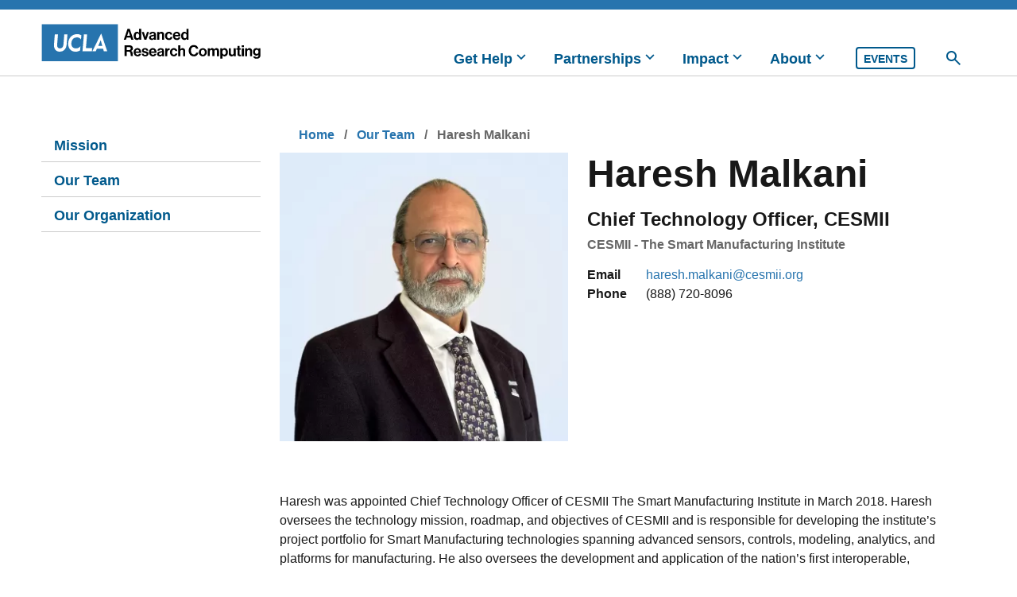

--- FILE ---
content_type: text/html; charset=UTF-8
request_url: https://oarc.ucla.edu/about/our-team/haresh-malkani
body_size: 44904
content:


<!DOCTYPE html>
<html lang="en" dir="ltr">
  <head>
    <meta charset="utf-8" />
<noscript><style>form.antibot * :not(.antibot-message) { display: none !important; }</style>
</noscript><meta name="description" content="Haresh was appointed Chief Technology Officer of CESMII The Smart Manufacturing Institute in March 2018. Haresh oversees the technology mission, roadmap, and objectives of CESMII and is responsible for developing the institute’s project portfolio for Smart Manufacturing technologies spanning advanced sensors, controls, modeling, analytics, and platforms for manufacturing." />
<link rel="canonical" href="https://oarc.ucla.edu/about/our-team/haresh-malkani" />
<meta name="Generator" content="Drupal 10 (https://www.drupal.org)" />
<meta name="MobileOptimized" content="width" />
<meta name="HandheldFriendly" content="true" />
<meta name="viewport" content="width=device-width, initial-scale=1.0" />

    <title>Haresh Malkani | Office of Advanced Research Computing</title>
    <link rel="stylesheet" media="all" href="/sites/default/files/css/css_CJAMF0qZ1UDiUAXx0pIfHxcdfimn4WRZaYJOzhmruD0.css?delta=0&amp;language=en&amp;theme=oarc&amp;include=eJx9zuEKQiEMhuEbsuMlHaYuNaaTzVXefUQcioj-vg8ffJEFfRIbQBtc4O7iR0gViLMjWGxzD1Ypofgzm0SmXTHOyv2bZxHEf37jH5qqRr6iLM_9uXYMEn0mDkAnnYtqz6_WMEPDbm6AQBYYRY-_77JZHxaoasHkdOnE5gMoPgBFuF50" />
<link rel="stylesheet" media="all" href="/sites/default/files/css/css_hadV6U9q8MGXRN-U_2v2LVQJAcJ0w_QSLWiPgFPMAz0.css?delta=1&amp;language=en&amp;theme=oarc&amp;include=eJx9zuEKQiEMhuEbsuMlHaYuNaaTzVXefUQcioj-vg8ffJEFfRIbQBtc4O7iR0gViLMjWGxzD1Ypofgzm0SmXTHOyv2bZxHEf37jH5qqRr6iLM_9uXYMEn0mDkAnnYtqz6_WMEPDbm6AQBYYRY-_77JZHxaoasHkdOnE5gMoPgBFuF50" />

    <script type="application/json" data-drupal-selector="drupal-settings-json">{"path":{"baseUrl":"\/","pathPrefix":"","currentPath":"node\/99","currentPathIsAdmin":false,"isFront":false,"currentLanguage":"en"},"pluralDelimiter":"\u0003","gtag":{"tagId":"","consentMode":false,"otherIds":[],"events":[],"additionalConfigInfo":[]},"suppressDeprecationErrors":true,"ajaxPageState":{"libraries":"[base64]","theme":"oarc","theme_token":null},"ajaxTrustedUrl":{"\/search":true},"gtm":{"tagId":null,"settings":{"data_layer":"dataLayer","include_classes":false,"allowlist_classes":"","blocklist_classes":"","include_environment":false,"environment_id":"","environment_token":""},"tagIds":["GTM-5QTPMRB"]},"oarc":{"desktopWidth":1024,"match_height":{"elements":[{"parentClass":".oarc-field-display--tile","nestedClass":".oarc-term-display--tile","spacingType":"padding-bottom","breakpoint":0},{"parentClass":".oarc-field-display--secondary-tile","nestedClass":".oarc-term-display--secondary-tile","spacingType":"padding-bottom","breakpoint":0},{"parentClass":".layout--match-height","collectionClass":".layout__region","nestedClass":".block-content","spacingType":"margin-bottom","breakpoint":1024},{"parentClass":".oarc-view--taxonomy-term \u003E .view-content","nestedClass":".primary-tile,.node--profile,.secondary-tile","spacingType":"padding-bottom","breakpoint":0},{"parentClass":".oarc-view-display--oarc-research-support-finder \u003E .view-content","nestedClass":".primary-tile,.secondary-tile","spacingType":"padding-bottom","breakpoint":0}]},"theme_path":"\/themes\/custom\/oarc","global-scripts":{"convert_radio":{"classes":[".convert-radio",".block--profile-our-team.views-exposed-form.desktop-hidden .form-item-field-profile-expertise-target-id"]}}},"user":{"uid":0,"permissionsHash":"762eb15d60be3b80e874b9a6bb28c4a1c7030355b53ea6d69c7f08a84b791012"}}</script>
<script src="/sites/default/files/js/js_I0UGCKtNDk0auJu_uH31WbLFJHOYlhwNAPBMxHYDnLo.js?scope=header&amp;delta=0&amp;language=en&amp;theme=oarc&amp;include=eJxljFEOgzAMQy8EQxxhJ0EhRGlZUldtmbbbDwn2gfix9J4tK6AmUyMddI9Or_yglT5X6R2o8DAb-NU7FrI-I-Mt5SgYnpEktXqwGuZ9U7nE_HdOjcMUJGpopxEll7SddL-tFhcpz3H8_gAKJUQP"></script>
<script src="/modules/contrib/google_tag/js/gtag.js?t95raa"></script>
<script src="/modules/contrib/google_tag/js/gtm.js?t95raa"></script>

    <link rel="apple-touch-icon" sizes="57x57" href="/themes/custom/oarc/images/favicon/apple-icon-57x57.png">
    <link rel="apple-touch-icon" sizes="60x60" href="/themes/custom/oarc/images/favicon/apple-icon-60x60.png">
    <link rel="apple-touch-icon" sizes="72x72" href="/themes/custom/oarc/images/favicon/apple-icon-72x72.png">
    <link rel="apple-touch-icon" sizes="76x76" href="/themes/custom/oarc/images/favicon/apple-icon-76x76.png">
    <link rel="apple-touch-icon" sizes="114x114" href="/themes/custom/oarc/images/favicon/apple-icon-114x114.png">
    <link rel="apple-touch-icon" sizes="120x120" href="/themes/custom/oarc/images/favicon/apple-icon-120x120.png">
    <link rel="apple-touch-icon" sizes="144x144" href="/themes/custom/oarc/images/favicon/apple-icon-144x144.png">
    <link rel="apple-touch-icon" sizes="152x152" href="/themes/custom/oarc/images/favicon/apple-icon-152x152.png">
    <link rel="apple-touch-icon" sizes="180x180" href="/themes/custom/oarc/images/favicon/apple-icon-180x180.png">
    <link rel="icon" type="image/png" sizes="192x192"  href="/themes/custom/oarc/images/favicon/android-icon-192x192.png">
    <link rel="icon" type="image/png" sizes="32x32" href="/themes/custom/oarc/images/favicon/favicon-32x32.png">
    <link rel="icon" type="image/png" sizes="96x96" href="/themes/custom/oarc/images/favicon/favicon-96x96.png">
    <link rel="icon" type="image/png" sizes="16x16" href="/themes/custom/oarc/images/favicon/favicon-16x16.png">
    <link rel="manifest" href="/themes/custom/oarc/images/favicon/manifest.json">
    <meta name="msapplication-TileColor" content="#ffffff">
    <meta name="msapplication-TileImage" content="/themes/custom/oarc/images/favicon/ms-icon-144x144.png">
    <meta name="theme-color" content="#ffffff">
  </head>
  <body class="page-node--profile">
        <a href="#main-content" class="visually-hidden focusable">
      Skip to main content
    </a>
    <noscript><iframe src="https://www.googletagmanager.com/ns.html?id=GTM-5QTPMRB"
                  height="0" width="0" style="display:none;visibility:hidden"></iframe></noscript>

      <div class="dialog-off-canvas-main-canvas" data-off-canvas-main-canvas>
    <div  class="layout-container">
    
      <div  class="layout-container main-content-wrapper">
  
  <header role="banner">
      <div>

    <span class="branding">
      <div id="block-oarc-site-branding">
  <div class="block-content">
    
        
          <a href="/" rel="home">
      <img src="/themes/custom/oarc/logo.svg" alt="UCLA Advanced Research Computing" />
    </a>
    
  </div>
</div>

      <button class="toggle-mobile-navigation desktop-hidden">
        <span class="visually-hidden">Toggle Mobile Navigation</span>
      </button>
    </span>

    <span class="navigation">
      <div class="search-api-form mobile-search-container" data-drupal-selector="search-api-form" id="block-oarc-search-form-narrow">
  
    
      <form action="/search" method="get" id="search-api-form" accept-charset="UTF-8">
  <div class="js-form-item form-item form-type-search js-form-type-search form-item-text js-form-item-text form-no-label">
      <label for="edit-text" class="visually-hidden">Search</label>
        <input title="Enter the terms you wish to search for." data-form-context="search-api-form" data-drupal-selector="edit-text" type="search" id="edit-text" name="text" value="" size="15" maxlength="128" placeholder="Search" class="form-search" />

        </div>
<div data-form-context="search-api-form" data-drupal-selector="edit-actions" class="form-actions js-form-wrapper form-wrapper" id="edit-actions"><input data-form-context="search-api-form" data-drupal-selector="edit-submit" type="submit" id="edit-submit--r6enLV8YG6A" value="Search" class="button js-form-submit form-submit" />
</div>

</form>

  </div>


      <nav aria-labelledby="block-oarc-main-menu-menu" id="block-oarc-main-menu" class="oarc-block block--main">
            
  <h2 class="visually-hidden" id="block-oarc-main-menu-menu">Main navigation</h2>
  

        

  <ul data-region="header" class="menu menu-level-0">
                  
                  <li class="menu-item menu-item--expanded">
            <a href="/" data-drupal-link-system-path="&lt;front&gt;">Get Help</a>
                                      
  
  <div class="menu_link_content menu-link-contentmain view-mode-default menu-dropdown menu-dropdown-0 menu-type-default">
              
  <ul class="menu menu-level-1">
                  
                  <li class="menu-item menu-item--expanded">
            <a href="/get-help/areas-expertise" data-drupal-link-system-path="node/12">Areas of Expertise</a>
                                      
  
  <div class="menu_link_content menu-link-contentmain view-mode-default menu-dropdown menu-dropdown-1 menu-type-default">
              
  <ul class="menu menu-level-2">
                  
                  <li class="menu-item">
            <a href="/get-help/areas-expertise" data-drupal-link-system-path="node/12">Areas of Expertise Overview</a>
                                      
  
  <div class="menu_link_content menu-link-contentmain view-mode-default menu-dropdown menu-dropdown-2 menu-type-default">
              
      </div>



                      </li>
                              
                  <li class="menu-item">
            <a href="/get-help/areas-expertise/cloud-computing-and-cloud-architecture" data-drupal-link-system-path="node/42">Cloud Computing and Cloud Architecture</a>
                                      
  
  <div class="menu_link_content menu-link-contentmain view-mode-default menu-dropdown menu-dropdown-2 menu-type-default">
              
      </div>



                      </li>
                              
                  <li class="menu-item">
            <a href="/get-help/areas-expertise/custom-mobile-apps" data-drupal-link-system-path="node/140">Custom Mobile Apps</a>
                                      
  
  <div class="menu_link_content menu-link-contentmain view-mode-default menu-dropdown menu-dropdown-2 menu-type-default">
              
      </div>



                      </li>
                              
                  <li class="menu-item">
            <a href="/get-help/areas-expertise/custom-web-interfaces" data-drupal-link-system-path="node/123">Custom Web Interfaces</a>
                                      
  
  <div class="menu_link_content menu-link-contentmain view-mode-default menu-dropdown menu-dropdown-2 menu-type-default">
              
      </div>



                      </li>
                              
                  <li class="menu-item">
            <a href="/get-help/areas-expertise/extended-reality-virtual-reality-augmented-reality" data-drupal-link-system-path="node/18">Extended Reality (Virtual Reality, Augmented Reality)</a>
                                      
  
  <div class="menu_link_content menu-link-contentmain view-mode-default menu-dropdown menu-dropdown-2 menu-type-default">
              
      </div>



                      </li>
                              
                  <li class="menu-item">
            <a href="/get-help/areas-expertise/data-analysis-and-statistics" data-drupal-link-system-path="node/124">Data Analysis and Statistics</a>
                                      
  
  <div class="menu_link_content menu-link-contentmain view-mode-default menu-dropdown menu-dropdown-2 menu-type-default">
              
      </div>



                      </li>
                              
                  <li class="menu-item">
            <a href="/get-help/areas-expertise/data-generation-and-acquisition" data-drupal-link-system-path="node/135">Data Generation and Acquisition</a>
                                      
  
  <div class="menu_link_content menu-link-contentmain view-mode-default menu-dropdown menu-dropdown-2 menu-type-default">
              
      </div>



                      </li>
                              
                  <li class="menu-item">
            <a href="/get-help/areas-expertise/data-visualization" data-drupal-link-system-path="node/122">Data Visualization</a>
                                      
  
  <div class="menu_link_content menu-link-contentmain view-mode-default menu-dropdown menu-dropdown-2 menu-type-default">
              
      </div>



                      </li>
                              
                  <li class="menu-item">
            <a href="/get-help/areas-expertise/high-performance-computing" data-drupal-link-system-path="node/119">High-Performance Computing</a>
                                      
  
  <div class="menu_link_content menu-link-contentmain view-mode-default menu-dropdown menu-dropdown-2 menu-type-default">
              
      </div>



                      </li>
                              
                  <li class="menu-item">
            <a href="/get-help/areas-expertise/mapping" data-drupal-link-system-path="node/39">Mapping</a>
                                      
  
  <div class="menu_link_content menu-link-contentmain view-mode-default menu-dropdown menu-dropdown-2 menu-type-default">
              
      </div>



                      </li>
                              
                  <li class="menu-item">
            <a href="/get-help/areas-expertise/research-data-support" data-drupal-link-system-path="node/336">Research Data Support</a>
                                      
  
  <div class="menu_link_content menu-link-contentmain view-mode-default menu-dropdown menu-dropdown-2 menu-type-default">
              
      </div>



                      </li>
                              
                  <li class="menu-item">
            <a href="/get-help/areas-expertise/research-software-development" data-drupal-link-system-path="node/44">Research Software Development</a>
                                      
  
  <div class="menu_link_content menu-link-contentmain view-mode-default menu-dropdown menu-dropdown-2 menu-type-default">
              
      </div>



                      </li>
                  </ul>



      </div>



                      </li>
                              
                  <li class="menu-item menu-item--expanded">
            <a href="/get-help/consulting-groups" data-drupal-link-system-path="node/15">Consulting Groups</a>
                                      
  
  <div class="menu_link_content menu-link-contentmain view-mode-default menu-dropdown menu-dropdown-1 menu-type-default">
              
  <ul class="menu menu-level-2">
                  
                  <li class="menu-item">
            <a href="/get-help/consulting-groups" data-drupal-link-system-path="node/15">Consulting Groups Overview</a>
                                      
  
  <div class="menu_link_content menu-link-contentmain view-mode-default menu-dropdown menu-dropdown-2 menu-type-default">
              
      </div>



                      </li>
                              
                  <li class="menu-item">
            <a href="/get-help/consulting-groups/computational-science-group" data-drupal-link-system-path="node/37">Computational Science Group</a>
                                      
  
  <div class="menu_link_content menu-link-contentmain view-mode-default menu-dropdown menu-dropdown-2 menu-type-default">
              
      </div>



                      </li>
                              
                  <li class="menu-item">
            <a href="/get-help/consulting-groups/disabilities-and-computing-program" data-drupal-link-system-path="node/100">Disabilities and Computing Program</a>
                                      
  
  <div class="menu_link_content menu-link-contentmain view-mode-default menu-dropdown menu-dropdown-2 menu-type-default">
              
      </div>



                      </li>
                              
                  <li class="menu-item">
            <a href="/get-help/consulting-groups/gis-and-visualization-group" data-drupal-link-system-path="node/16">GIS and Visualization Group</a>
                                      
  
  <div class="menu_link_content menu-link-contentmain view-mode-default menu-dropdown menu-dropdown-2 menu-type-default">
              
      </div>



                      </li>
                              
                  <li class="menu-item">
            <a href="/get-help/consulting-groups/high-performance-computing-systems-group" data-drupal-link-system-path="node/95">High-Performance Computing Systems Group</a>
                                      
  
  <div class="menu_link_content menu-link-contentmain view-mode-default menu-dropdown menu-dropdown-2 menu-type-default">
              
      </div>



                      </li>
                              
                  <li class="menu-item">
            <a href="/get-help/consulting-groups/mobile-research-cloud-and-data" data-drupal-link-system-path="node/125">Mobile Research, Cloud and Data</a>
                                      
  
  <div class="menu_link_content menu-link-contentmain view-mode-default menu-dropdown menu-dropdown-2 menu-type-default">
              
      </div>



                      </li>
                              
                  <li class="menu-item">
            <a href="/get-help/consulting-groups/research-data-and-web-platforms-group" data-drupal-link-system-path="node/116">Research, Data and Web Platforms Group</a>
                                      
  
  <div class="menu_link_content menu-link-contentmain view-mode-default menu-dropdown menu-dropdown-2 menu-type-default">
              
      </div>



                      </li>
                              
                  <li class="menu-item">
            <a href="/get-help/consulting-groups/statistical-methods-and-data-analytics" data-drupal-link-system-path="node/36">Statistical Methods and Data Analytics Group</a>
                                      
  
  <div class="menu_link_content menu-link-contentmain view-mode-default menu-dropdown menu-dropdown-2 menu-type-default">
              
      </div>



                      </li>
                  </ul>



      </div>



                      </li>
                              
                  <li class="menu-item menu-item--expanded">
            <a href="/get-help/labs-and-collaboration-spaces-overview" data-drupal-link-system-path="node/59">Labs and Collaboration Spaces</a>
                                      
  
  <div class="menu_link_content menu-link-contentmain view-mode-default menu-dropdown menu-dropdown-1 menu-type-default">
              
  <ul class="menu menu-level-2">
                  
                  <li class="menu-item">
            <a href="/get-help/labs-and-collaboration-spaces-overview" data-drupal-link-system-path="node/59">Labs and Collaboration Spaces Overview</a>
                                      
  
  <div class="menu_link_content menu-link-contentmain view-mode-default menu-dropdown menu-dropdown-2 menu-type-default">
              
      </div>



                      </li>
                              
                  <li class="menu-item">
            <a href="/get-help/labs-and-collaboration-spaces/technology-sandbox" data-drupal-link-system-path="node/48">Technology Sandbox</a>
                                      
  
  <div class="menu_link_content menu-link-contentmain view-mode-default menu-dropdown menu-dropdown-2 menu-type-default">
              
      </div>



                      </li>
                              
                  <li class="menu-item">
            <a href="/get-help/labs-and-collaboration-spaces/portal" data-drupal-link-system-path="node/49">The Portal</a>
                                      
  
  <div class="menu_link_content menu-link-contentmain view-mode-default menu-dropdown menu-dropdown-2 menu-type-default">
              
      </div>



                      </li>
                  </ul>



      </div>



                      </li>
                              
                  <li class="menu-item menu-item--expanded">
            <a href="/get-help/tools-and-solutions" data-drupal-link-system-path="node/13">Tools and Solutions</a>
                                      
  
  <div class="menu_link_content menu-link-contentmain view-mode-default menu-dropdown menu-dropdown-1 menu-type-default">
              
  <ul class="menu menu-level-2">
                  
                  <li class="menu-item">
            <a href="/get-help/tools-and-solutions" data-drupal-link-system-path="node/13">Tools and Solutions Overview</a>
                                      
  
  <div class="menu_link_content menu-link-contentmain view-mode-default menu-dropdown menu-dropdown-2 menu-type-default">
              
      </div>



                      </li>
                              
                  <li class="menu-item">
            <a href="/get-help/tools-and-solutions/hoffman2-high-performance-compute-cluster" data-drupal-link-system-path="node/10">Hoffman2 High-Performance Compute Cluster</a>
                                      
  
  <div class="menu_link_content menu-link-contentmain view-mode-default menu-dropdown menu-dropdown-2 menu-type-default">
              
      </div>



                      </li>
                              
                  <li class="menu-item">
            <a href="/get-help/tools-and-solutions/jupyterhub" data-drupal-link-system-path="node/38">JupyterHub</a>
                                      
  
  <div class="menu_link_content menu-link-contentmain view-mode-default menu-dropdown menu-dropdown-2 menu-type-default">
              
      </div>



                      </li>
                              
                  <li class="menu-item">
            <a href="/get-help/tools-and-solutions/mobile-research-app-platform-zap" data-drupal-link-system-path="node/117">Mobile Research App Platform (ZAP)</a>
                                      
  
  <div class="menu_link_content menu-link-contentmain view-mode-default menu-dropdown menu-dropdown-2 menu-type-default">
              
      </div>



                      </li>
                              
                  <li class="menu-item">
            <a href="/get-help/tools-and-solutions/online-polling-tool-opt" data-drupal-link-system-path="node/126">Online Polling Tool (OPT)</a>
                                      
  
  <div class="menu_link_content menu-link-contentmain view-mode-default menu-dropdown menu-dropdown-2 menu-type-default">
              
      </div>



                      </li>
                              
                  <li class="menu-item">
            <a href="/get-help/tools-and-solutions/siteimprove" data-drupal-link-system-path="node/112">Siteimprove</a>
                                      
  
  <div class="menu_link_content menu-link-contentmain view-mode-default menu-dropdown menu-dropdown-2 menu-type-default">
              
      </div>



                      </li>
                              
                  <li class="menu-item">
            <a href="/get-help/tools-and-solutions/ucla-mobile-messaging" data-drupal-link-system-path="node/81">UCLA Mobile Messaging</a>
                                      
  
  <div class="menu_link_content menu-link-contentmain view-mode-default menu-dropdown menu-dropdown-2 menu-type-default">
              
      </div>



                      </li>
                  </ul>



      </div>



                      </li>
                              
                  <li class="menu-item menu-item--expanded">
            <a href="/get-help/training-resources" data-drupal-link-system-path="node/62">Training Resources</a>
                                      
  
  <div class="menu_link_content menu-link-contentmain view-mode-default menu-dropdown menu-dropdown-1 menu-type-default">
              
  <ul class="menu menu-level-2">
                  
                  <li class="menu-item">
            <a href="/get-help/training-and-events/playlists" data-drupal-link-system-path="node/179">Recorded Trainings</a>
                                      
  
  <div class="menu_link_content menu-link-contentmain view-mode-default menu-dropdown menu-dropdown-2 menu-type-default">
              
      </div>



                      </li>
                  </ul>



      </div>



                      </li>
                              
                  <li class="menu-item">
            <a href="/oarc-research-support-finder" data-drupal-link-system-path="node/175">Research Support Finder</a>
                                      
  
  <div class="menu_link_content menu-link-contentmain view-mode-default menu-dropdown menu-dropdown-1 menu-type-default">
              
      </div>



                      </li>
                  </ul>



      </div>



                      </li>
                              
                  <li class="menu-item menu-item--expanded">
            <a href="/" data-drupal-link-system-path="&lt;front&gt;">Partnerships</a>
                                      
  
  <div class="menu_link_content menu-link-contentmain view-mode-default menu-dropdown menu-dropdown-0 menu-type-default">
              
  <ul class="menu menu-level-1">
                  
                  <li class="menu-item">
            <a href="/idre" data-drupal-link-system-path="node/26">Institute for Digital Research and Education</a>
                                      
  
  <div class="menu_link_content menu-link-contentmain view-mode-default menu-dropdown menu-dropdown-1 menu-type-default">
              
      </div>



                      </li>
                              
                  <li class="menu-item">
            <a href="/partnerships/innovateucla" data-drupal-link-system-path="node/27">Innovate@UCLA</a>
                                      
  
  <div class="menu_link_content menu-link-contentmain view-mode-default menu-dropdown menu-dropdown-1 menu-type-default">
              
      </div>



                      </li>
                              
                  <li class="menu-item">
            <a href="/partnerships/ucla-mobile" data-drupal-link-system-path="node/22">UCLA Mobile</a>
                                      
  
  <div class="menu_link_content menu-link-contentmain view-mode-default menu-dropdown menu-dropdown-1 menu-type-default">
              
      </div>



                      </li>
                              
                  <li class="menu-item">
            <a href="/ucla-web-accessibility-initiative-uwai" data-drupal-link-system-path="node/32">UCLA Web Accessibility Initiative</a>
                                      
  
  <div class="menu_link_content menu-link-contentmain view-mode-default menu-dropdown menu-dropdown-1 menu-type-default">
              
      </div>



                      </li>
                              
                  <li class="menu-item">
            <a href="/partnerships/cesmii" data-drupal-link-system-path="node/30">CESMII - The Smart Manufacturing Institute</a>
                                      
  
  <div class="menu_link_content menu-link-contentmain view-mode-default menu-dropdown menu-dropdown-1 menu-type-default">
              
      </div>



                      </li>
                  </ul>



      </div>



                      </li>
                              
                  <li class="menu-item menu-item--expanded">
            <a href="/" data-drupal-link-system-path="&lt;front&gt;">Impact</a>
                                      
  
  <div class="menu_link_content menu-link-contentmain view-mode-default menu-dropdown menu-dropdown-0 menu-type-default">
              
  <ul class="menu menu-level-1">
                  
                  <li class="menu-item">
            <a href="/impact/annual-reports" data-drupal-link-system-path="node/34">Annual Reports</a>
                                      
  
  <div class="menu_link_content menu-link-contentmain view-mode-default menu-dropdown menu-dropdown-1 menu-type-default">
              
      </div>



                      </li>
                              
                  <li class="menu-item">
            <a href="/impact/research-examples" data-drupal-link-system-path="node/176">Research Examples</a>
                                      
  
  <div class="menu_link_content menu-link-contentmain view-mode-default menu-dropdown menu-dropdown-1 menu-type-default">
              
      </div>



                      </li>
                              
                  <li class="menu-item">
            <a href="/impact/national-research" data-drupal-link-system-path="node/35">National Research</a>
                                      
  
  <div class="menu_link_content menu-link-contentmain view-mode-default menu-dropdown menu-dropdown-1 menu-type-default">
              
      </div>



                      </li>
                  </ul>



      </div>



                      </li>
                              
                  <li class="menu-item menu-item--expanded menu-item--active-trail">
            <a href="/" data-drupal-link-system-path="&lt;front&gt;">About</a>
                                      
  
  <div class="menu_link_content menu-link-contentmain view-mode-default menu-dropdown menu-dropdown-0 menu-type-default">
              
  <ul class="menu menu-level-1">
                  
                  <li class="menu-item">
            <a href="/about/mission" data-drupal-link-system-path="node/2">Mission</a>
                                      
  
  <div class="menu_link_content menu-link-contentmain view-mode-default menu-dropdown menu-dropdown-1 menu-type-default">
              
      </div>



                      </li>
                              
                  <li class="menu-item">
            <a href="/about/our-team" data-drupal-link-system-path="node/3">Our Team</a>
                                      
  
  <div class="menu_link_content menu-link-contentmain view-mode-default menu-dropdown menu-dropdown-1 menu-type-default">
              
      </div>



                      </li>
                              
                  <li class="menu-item">
            <a href="/about/our-organization" data-drupal-link-system-path="node/25">Our Organization</a>
                                      
  
  <div class="menu_link_content menu-link-contentmain view-mode-default menu-dropdown menu-dropdown-1 menu-type-default">
              
      </div>



                      </li>
                  </ul>



      </div>



                      </li>
                              
                  <li class="top-level-featured-link">
            <a href="/events" data-drupal-link-system-path="node/168">Events</a>
          </li>
                  </ul>


  </nav>

      <div class="search-api-form desktop-search-container" data-drupal-selector="search-api-form-2" id="block-oarc-search-form-wide">
  
    
      <button
      class="toggle-desktop-search is-open"
      aria-controls="desktop-search"
      aria-label="Toggle Desktop Search">
    </button>
    <span id="desktop-search" class="desktop-search">
      <form action="/search" method="get" id="search-api-form--2" accept-charset="UTF-8">
  <div class="js-form-item form-item form-type-search js-form-type-search form-item-text js-form-item-text form-no-label">
      <label for="edit-text--2" class="visually-hidden">Search</label>
        <input title="Enter the terms you wish to search for." data-form-context="search-api-form--2" data-drupal-selector="edit-text" type="search" id="edit-text--2" name="text" value="" size="15" maxlength="128" placeholder="Search" class="form-search" />

        </div>
<div data-form-context="search-api-form--2" data-drupal-selector="edit-actions" class="form-actions js-form-wrapper form-wrapper" id="edit-actions--2"><input data-form-context="search-api-form--2" data-drupal-selector="edit-submit" type="submit" id="edit-submit--2" value="Search" class="button js-form-submit form-submit" />
</div>

</form>

    </span>
  </div>

    </span>

  </div>

  </header>
  
  
  
  

  

  

  

      <div id="layout--sidebar" class="layout--sidebar">
  
      <aside class="layout-sidebar-first" role="complementary">
        <div>
    <nav role="navigation" aria-labelledby="block-sidebar-left-menu" id="block-sidebar-left" class="oarc-block block--main">
            
  <h2 class="visually-hidden" id="block-sidebar-left-menu">Sidebar Left</h2>
  

        

  <ul data-region="sidebar_first" class="menu menu-level-0">
                  
                  <li class="menu-item">
            <a href="/about/mission" data-drupal-link-system-path="node/2">Mission</a>
                                      
  
  <div class="menu_link_content menu-link-contentmain view-mode-default menu-dropdown menu-dropdown-0 menu-type-default">
              
      </div>



                      </li>
                              
                  <li class="menu-item menu-item--active-trail">
            <a href="/about/our-team" data-drupal-link-system-path="node/3">Our Team</a>
                                      
  
  <div class="menu_link_content menu-link-contentmain view-mode-default menu-dropdown menu-dropdown-0 menu-type-default">
              
      </div>



                      </li>
                              
                  <li class="menu-item">
            <a href="/about/our-organization" data-drupal-link-system-path="node/25">Our Organization</a>
                                      
  
  <div class="menu_link_content menu-link-contentmain view-mode-default menu-dropdown menu-dropdown-0 menu-type-default">
              
      </div>



                      </li>
                  </ul>


  </nav>

  </div>

    </aside>
  
  <main role="main">
    <a id="main-content" tabindex="-1"></a>
    <div class="layout-content">
        <div>
    <div data-drupal-messages-fallback class="hidden"></div>
<div id="block-oarc-breadcrumbs">
  <div class="block-content">
    
        
            <nav role="navigation" aria-labelledby="system-breadcrumb">
    <h2 id="system-breadcrumb" class="visually-hidden">Breadcrumb</h2>
    <ol>
          <li>
                  <a href="/">Home</a>
              </li>
          <li>
                  <a href="https://oarc.ucla.edu/about/our-team">Our Team</a>
              </li>
          <li>
                   Haresh Malkani
              </li>
        </ol>
  </nav>

      </div>
</div>
<div id="block-oarc-content">
  <div class="block-content">
    
        
          <article class="oarc-node node--profile node--display--full">

  
    

  
  <div>
      <div class="layout layout--twocol-section layout--twocol-section--43-57">
      
    <div class="layout--twocol-section--container">

              <div  class="layout__region layout__region--first">
          <div class="oarc-block block--nodeprofilefield-profile-image oarc-block-display--profile-">
  <div class="block-content">
    
        
          
            <div class="oarc-field field-profile-image oarc-field-display--profile- field field--name-field-profile-image field--type-entity-reference field--label-hidden field__item"><div class="oarc-media media-type--image">
  
  
            <div class="oarc-field field-media-image field field--name-field-media-image field--type-image field--label-hidden field__item">    <picture>
                  <source srcset="/sites/default/files/styles/profile_tablet/public/2024-06/Haresh_Malkani1.jpg.jpeg?itok=5DJnGAT4 1x" media="(min-width: 512px) and (max-width: 767px)" type="image/jpeg" width="1024" height="1024"/>
              <source srcset="/sites/default/files/styles/profile_mobile/public/2024-06/Haresh_Malkani1.jpg.jpeg?itok=Mxn7_tKI 1x" media="(max-width: 511px)" type="image/jpeg" width="768" height="768"/>
                  <img loading="eager" width="376" height="376" src="/sites/default/files/styles/profile_desktop/public/2024-06/Haresh_Malkani1.jpg.webp?itok=jpSK9lQm" alt="Haresh Malkani" />

  </picture>

</div>
      
</div>
</div>
      
      </div>
</div>

        </div>
      
              <div  class="layout__region layout__region--second">
          <div class="oarc-block block--nodeprofiletitle">
  <div class="block-content">
    
        
          <h1 class="oarc-field title">Haresh Malkani</h1>

      </div>
</div>
<div class="oarc-block block--nodeprofilefield-profile-title">
  <div class="block-content">
    
        
          
            <div class="oarc-field field-profile-title field field--name-field-profile-title field--type-entity-reference field--label-hidden field__item">Chief Technology Officer, CESMII</div>
      
      </div>
</div>
<div class="oarc-block block--nodeprofilefield-profile-rtg">
  <div class="block-content">
    
        
          
      <div class="oarc-field field-profile-rtg field field--name-field-profile-rtg field--type-entity-reference field--label-hidden field__items">
                      <div class="field__item">CESMII - The Smart Manufacturing Institute</div>
          </div>
  
      </div>
</div>
<div class="oarc-block block--nodeprofilefield-profile-email">
  <div class="block-content">
    
        
          
  <div class="oarc-field field-profile-email field field--name-field-profile-email field--type-email field--label-inline clearfix">
    <div class="oarc-field-label field__label">Email</div>
              <div class="field__item"><a href="mailto:haresh.malkani@cesmii.org">haresh.malkani@cesmii.org</a></div>
          </div>

      </div>
</div>
<div class="oarc-block block--nodeprofilefield-profile-phone">
  <div class="block-content">
    
        
          
  <div class="oarc-field field-profile-phone field field--name-field-profile-phone field--type-telephone field--label-inline clearfix">
    <div class="oarc-field-label field__label">Phone</div>
              <div class="field__item">(888) 720-8096</div>
          </div>

      </div>
</div>

        </div>
      
    </div>

    
  </div>
  <div class="section-vertical-spacing-top section-vertical-spacing-medium layout layout--onecol">
    <div  class="layout__region layout__region--content">
      <div class="block-vertical-spacing-bottom block-vertical-spacing-medium oarc-block block--nodeprofilebody">
  <div class="block-content">
    
        
          
            <div class="oarc-field body text-format--basic-html wysiwyg-field field field--name-body field--type-text-with-summary field--label-hidden field__item"><p><span>Haresh was appointed Chief Technology Officer of CESMII The Smart Manufacturing Institute in March 2018. Haresh oversees the technology mission, roadmap, and objectives of CESMII and is responsible for developing the institute’s project portfolio for Smart Manufacturing technologies spanning advanced sensors, controls, modeling, analytics, and platforms for manufacturing. He also oversees the development and application of the nation’s first interoperable, collaborative Smart Manufacturing Innovation platform for industrial applications.&nbsp; Haresh brings three decades of experience in industrial RD&amp;E covering the development and deployment of Smart Manufacturing technologies. Prior to joining CESMII, he was the Director of Digital Manufacturing &amp; Automation Technologies at Arconic/Alcoa Technology Center where he was responsible for developing the organization’s strategy for smart manufacturing and deploying solutions that drove productivity across the company’s discrete and hybrid operations.&nbsp;</span></p></div>
      
      </div>
</div>
<div class="block-vertical-spacing-bottom block-vertical-spacing-medium oarc-block block--nodeprofilefield-profile-expertise oarc-block-display--tag">
  <div class="block-content">
    
          <h2>Areas of Expertise</h2>
        
          
      <div class="oarc-field field-profile-expertise oarc-field-display--tag field field--name-field-profile-expertise field--type-entity-reference field--label-hidden field__items">
              <div class="field__item"><div class="oarc-term term-type--service-area oarc-term-display--tag">
      <a href="/partnerships/cesmii">
            <div class="oarc-field name field field--name-name field--type-string field--label-hidden field__item">Smart Manufacturing</div>
      </a>
  </div>
</div>
          </div>
  
      </div>
</div>
<div class="block-vertical-spacing-bottom block-vertical-spacing-medium oarc-block block--nodeprofilefield-profile-education oarc-block-display--default">
  <div class="block-content">
    
          <h2>Education</h2>
        
          
      <div class="oarc-field field-profile-education field field--name-field-profile-education field--type-entity-reference-revisions field--label-hidden field__items">
              <div class="field__item">  <div class="paragraph paragraph--type--profile-education paragraph--view-mode--default">
          
            <div class="oarc-field field-prof-edu-institution field field--name-field-prof-edu-institution field--type-string-long field--label-hidden field__item">Northwestern University</div>
      
            <div class="oarc-field field-prof-edu-credential field field--name-field-prof-edu-credential field--type-string-long field--label-hidden field__item">Ph.D., Mechanical Engineering</div>
      
      </div>
</div>
              <div class="field__item">  <div class="paragraph paragraph--type--profile-education paragraph--view-mode--default">
          
            <div class="oarc-field field-prof-edu-institution field field--name-field-prof-edu-institution field--type-string-long field--label-hidden field__item">Maharaja Sayajirao University (India) </div>
      
            <div class="oarc-field field-prof-edu-credential field field--name-field-prof-edu-credential field--type-string-long field--label-hidden field__item">B.S., Mechanical Engineering</div>
      
      </div>
</div>
          </div>
  
      </div>
</div>

    </div>
  </div>

  </div>

</article>

      </div>
</div>

  </div>

    </div>
    
  </main>

      </div>
  
      <footer role="contentinfo">
        <div>
    <div class="branding">
      <img src="/themes/custom/oarc/images/footer.svg"
        alt="UCLA Office of Advanced Research Computing">
    </div>
    <nav role="navigation" aria-labelledby="block-footer-menu" id="block-footer" class="oarc-block block--footer">
            
  <h2 class="visually-hidden" id="block-footer-menu">Footer</h2>
  

        
              <ul>
                    <li class="menu-item">
        <a href="/get-help/consulting-groups" data-drupal-link-system-path="node/15">Research Consulting</a>
              </li>
                <li class="menu-item">
        <a href="/about/our-organization" data-drupal-link-system-path="node/25">Our Organization</a>
              </li>
                <li class="menu-item">
        <a href="/contact" data-drupal-link-system-path="node/23">Contact Us</a>
              </li>
                <li class="menu-item">
        <a href="https://www.youtube.com/@UCLAOARC/videos">[Youtube Icon]</a>
              </li>
        </ul>
  


  </nav>
<nav role="navigation" aria-labelledby="block-footersecondary-menu" id="block-footersecondary" class="oarc-block block--footer-secondary">
  <p>&copy;  2023 The Regents of the University of California</p>

            
  <h2 class="visually-hidden" id="block-footersecondary-menu">Footer Secondary</h2>
  

        
              <ul>
                    <li class="menu-item">
        <a href="https://www.ucla.edu/accessibility">Accessibility</a>
              </li>
                <li class="menu-item">
        <a href="https://bso.ucla.edu/">Emergency</a>
              </li>
                <li class="menu-item">
        <a href="https://www.ucla.edu/terms-of-use">Privacy &amp; Terms of Use</a>
              </li>
        </ul>
  


  </nav>

  </div>

    </footer>
    </div>
</div>
  </div>

    
    <script src="/sites/default/files/js/js_Q5_dSsXCkkG741bPCvLAn4JT4JIijHFRwJQKkuNXVr8.js?scope=footer&amp;delta=0&amp;language=en&amp;theme=oarc&amp;include=eJxljFEOgzAMQy8EQxxhJ0EhRGlZUldtmbbbDwn2gfix9J4tK6AmUyMddI9Or_yglT5X6R2o8DAb-NU7FrI-I-Mt5SgYnpEktXqwGuZ9U7nE_HdOjcMUJGpopxEll7SddL-tFhcpz3H8_gAKJUQP"></script>

  </body>
</html>


--- FILE ---
content_type: text/css
request_url: https://oarc.ucla.edu/sites/default/files/css/css_hadV6U9q8MGXRN-U_2v2LVQJAcJ0w_QSLWiPgFPMAz0.css?delta=1&language=en&theme=oarc&include=eJx9zuEKQiEMhuEbsuMlHaYuNaaTzVXefUQcioj-vg8ffJEFfRIbQBtc4O7iR0gViLMjWGxzD1Ypofgzm0SmXTHOyv2bZxHEf37jH5qqRr6iLM_9uXYMEn0mDkAnnYtqz6_WMEPDbm6AQBYYRY-_77JZHxaoasHkdOnE5gMoPgBFuF50
body_size: 32145
content:
/* @license GPL-2.0-or-later https://www.drupal.org/licensing/faq */
a[target=_blank]:after{content:url(/themes/custom/oarc/dist/css/assets/icons/content/open.svg);line-height:16px!important;padding-left:.5em;position:relative;top:4px}.field-content>a[target=_blank]:after{display:none}[role=button],[type=submit],button{background-color:unset;border:unset;box-shadow:unset;box-sizing:content-box;cursor:pointer}a{text-decoration:unset}li::marker{display:none}img{height:auto;max-width:100%;width:100%}@media (min-width:64rem){.desktop-hidden{display:none}}@media (max-width:63.9375rem){.mobile-hidden{display:none}}.w-33{margin-right:1.5rem;max-width:calc(33% - 1.5rem)}.flex-space-around{display:flex;flex-direction:row;justify-content:space-around}.oarc-popover-dialog form input[type=submit],main form input[type=submit]{border-radius:.25rem;box-sizing:border-box;display:inline-block;font-size:1rem;font-weight:700;line-height:1.25;padding:.75rem 1rem;text-decoration:unset}.oarc-popover-dialog form input[type=submit],.oarc-popover-dialog form input[type=submit]:visited,main form input[type=submit],main form input[type=submit]:visited{background:#00598c;color:#fff}.oarc-popover-dialog form input[type=submit]:focus,main form input[type=submit]:focus{background:#00568c;outline:#00568c solid .125rem;outline-offset:.125rem}.oarc-popover-dialog form input[type=submit]:hover,main form input[type=submit]:hover{background:#0079bf;border-color:#0079bf}.oarc-popover-dialog form input[type=submit]:active,main form input[type=submit]:active{background:#003b5c;border-color:#003b5c}.oarc-popover-dialog form input[type=submit]:disabled,main form input[type=submit]:disabled{background:#757575;border-color:#757575;color:#fff}.oarc-popover-dialog form input[type=submit][value=Reset],main form input[type=submit][value=Reset]{border:.125rem solid #00598c;border-radius:.25rem;box-sizing:border-box;display:inline-block;font-size:1rem;font-weight:700;line-height:1.25;padding:.625rem 1rem;text-decoration:unset}.oarc-popover-dialog form input[type=submit][value=Reset],.oarc-popover-dialog form input[type=submit][value=Reset]:visited,main form input[type=submit][value=Reset],main form input[type=submit][value=Reset]:visited{background:unset;color:#00598c}.oarc-popover-dialog form input[type=submit][value=Reset]:focus,main form input[type=submit][value=Reset]:focus{color:#00568c;outline:#00568c solid .125rem;outline-offset:.125rem}.oarc-popover-dialog form input[type=submit][value=Reset]:hover,main form input[type=submit][value=Reset]:hover{background:#0079bf;border-color:#0079bf;color:#fff}.oarc-popover-dialog form input[type=submit][value=Reset]:active,main form input[type=submit][value=Reset]:active{background:#003b5c;border-color:#003b5c;color:#fff}.oarc-popover-dialog form input[type=submit][value=Reset]:disabled,main form input[type=submit][value=Reset]:disabled{background:#fff;border-color:#757575;color:#757575}.oarc-popover-dialog form label.form-required:after,main form label.form-required:after{content:"*";margin-left:.25rem}.oarc-popover-dialog form .form-email,.oarc-popover-dialog form .form-search,.oarc-popover-dialog form .form-text,.oarc-popover-dialog form .form-textarea,main form .form-email,main form .form-search,main form .form-text,main form .form-textarea{background-color:#f2f2f2;border:.0625rem solid #666;border-radius:.25rem;color:#666;font-size:1rem;font-weight:400;line-height:1.5;max-width:100%;max-width:calc(100% - 2rem);padding:.625rem 1rem}.oarc-popover-dialog form .form-email:focus,.oarc-popover-dialog form .form-email:focus-visible,.oarc-popover-dialog form .form-email:focus-within,.oarc-popover-dialog form .form-search:focus,.oarc-popover-dialog form .form-search:focus-visible,.oarc-popover-dialog form .form-search:focus-within,.oarc-popover-dialog form .form-text:focus,.oarc-popover-dialog form .form-text:focus-visible,.oarc-popover-dialog form .form-text:focus-within,.oarc-popover-dialog form .form-textarea:focus,.oarc-popover-dialog form .form-textarea:focus-visible,.oarc-popover-dialog form .form-textarea:focus-within,main form .form-email:focus,main form .form-email:focus-visible,main form .form-email:focus-within,main form .form-search:focus,main form .form-search:focus-visible,main form .form-search:focus-within,main form .form-text:focus,main form .form-text:focus-visible,main form .form-text:focus-within,main form .form-textarea:focus,main form .form-textarea:focus-visible,main form .form-textarea:focus-within{outline:#00568c solid .125rem}.oarc-popover-dialog form .simplesamlphp-auth-login-link,main form .simplesamlphp-auth-login-link{display:inline-block;margin-bottom:2rem}.oarc-popover-dialog form .webform-element-description,main form .webform-element-description{font-size:.8rem;font-weight:400;line-height:1.5}.oarc-popover-dialog form .js-form-type-checkbox input,main form .js-form-type-checkbox input{font-size:1rem;line-height:1.5;margin:0;vertical-align:text-top}.oarc-popover-dialog form>.form-item:not(:last-child),main form>.form-item:not(:last-child){margin-bottom:2rem}.oarc-popover-dialog form .form-item,main form .form-item{max-width:100%}.oarc-popover-dialog form label,main form label{display:block;font-weight:400;line-height:1.5;margin-bottom:.5rem}.oarc-popover-dialog form .form-item>.description,main form .form-item>.description{font-size:.8rem;font-weight:400;line-height:1.25;margin-top:.5rem}.oarc-popover-dialog form .form-radios,main form .form-radios{-moz-column-gap:1rem;column-gap:1rem;display:flex;flex-wrap:wrap;row-gap:.75rem}.oarc-popover-dialog form .js-form-type-radio input,main form .js-form-type-radio input{overflow:hidden;position:absolute!important;clip:rect(1px,1px,1px,1px);height:1px;width:1px;word-wrap:normal}.oarc-popover-dialog form .js-form-type-radio label,.oarc-popover-dialog form .js-form-type-radio label:visited,main form .js-form-type-radio label,main form .js-form-type-radio label:visited{border:2px solid #00598c;border-radius:1.25rem;color:#00598c;display:inline-block;font-size:.8rem;font-weight:700;line-height:1.4;padding:.5rem 1.125rem .375rem}.oarc-popover-dialog form .js-form-type-radio label:focus,main form .js-form-type-radio label:focus{background:#00568c;border-color:#00568c;color:#fff;outline:#00568c solid .125rem;outline-offset:.125rem}.oarc-popover-dialog form .js-form-type-radio label:hover,main form .js-form-type-radio label:hover{background:#0079bf;border-color:#0079bf;color:#fff}.oarc-popover-dialog form .js-form-type-radio label:active,main form .js-form-type-radio label:active{background:#003b5c;border-color:#003b5c;color:#fff}.oarc-popover-dialog form .js-form-type-radio input:checked~label,main form .js-form-type-radio input:checked~label{background:#003b5c;border:2px solid #003b5c;border-radius:1.25rem;color:#fff;display:inline-block;font-size:.8rem;font-weight:700;line-height:1.4;padding:.5rem 1.125rem .375rem}.oarc-popover-dialog form .js-form-type-select,main form .js-form-type-select{width:-moz-fit-content;width:fit-content}.oarc-popover-dialog form .js-form-type-select select,main form .js-form-type-select select{-webkit-appearance:none;-moz-appearance:none;appearance:none;background-color:#f2f2f2;border:.0625rem solid #666;border-radius:.125rem;color:#666;font-size:1rem;font-weight:400;line-height:1.25rem;max-width:auto;padding:.6875rem 3rem .6875rem 1rem;width:100%}.oarc-popover-dialog form .js-form-type-select:after,main form .js-form-type-select:after{background-color:#333;content:"";display:block;height:1.5rem;left:unset;margin-bottom:-1.5rem;margin-left:auto;margin-right:1rem;-webkit-mask-image:url(/themes/custom/oarc/dist/css/assets/icons/navigation.svg);mask-image:url(/themes/custom/oarc/dist/css/assets/icons/navigation.svg);-webkit-mask-position:-12rem 0;mask-position:-12rem 0;-webkit-mask-repeat:no-repeat;mask-repeat:no-repeat;-webkit-mask-size:37.5rem 1.5rem;mask-size:37.5rem 1.5rem;pointer-events:none;position:relative;top:-2rem;width:1.5rem}.oarc-popover-dialog form .select2-multiple-checkboxes+.select2-container,main form .select2-multiple-checkboxes+.select2-container{width:-moz-fit-content;width:fit-content}.oarc-popover-dialog form .select2-multiple-checkboxes+.select2-container .select2-selection,main form .select2-multiple-checkboxes+.select2-container .select2-selection{border:unset;height:100%}.oarc-popover-dialog form .select2-multiple-checkboxes+.select2-container .select2-selection__rendered,main form .select2-multiple-checkboxes+.select2-container .select2-selection__rendered{-webkit-appearance:none;-moz-appearance:none;appearance:none;background-color:#f2f2f2;border:.0625rem solid #666;border-radius:.125rem;box-sizing:border-box;color:#666;font-size:1rem;font-weight:400;line-height:1.25rem;max-width:auto;padding:.75rem 3rem .625rem 1rem}@media (max-width:31.9375rem){.oarc-popover-dialog form .js-form-type-select select,.oarc-popover-dialog form .select2-multiple-checkboxes+.select2-container .select2-selection__rendered,main form .js-form-type-select select,main form .select2-multiple-checkboxes+.select2-container .select2-selection__rendered{max-width:100%;min-width:100%}}.oarc-popover-dialog form .select2-multiple-checkboxes+.select2-container .select2-selection__placeholder,main form .select2-multiple-checkboxes+.select2-container .select2-selection__placeholder{color:#666;font-size:1rem;font-weight:400;line-height:1.25rem}.oarc-popover-dialog form .select2-multiple-checkboxes+.select2-container .select2-selection__arrow b,main form .select2-multiple-checkboxes+.select2-container .select2-selection__arrow b{display:none}.oarc-popover-dialog form .form-actions,main form .form-actions{-moz-column-gap:1.5rem;column-gap:1.5rem;display:flex;flex-wrap:wrap;row-gap:2rem}@media (max-width:63.9375rem){.oarc-popover-dialog form .select2-multiple-checkboxes+.select2-container,main form .select2-multiple-checkboxes+.select2-container{min-width:17.25rem}.oarc-popover-dialog form .form-actions,main form .form-actions{justify-content:center}.oarc-popover-dialog form .form-actions input,main form .form-actions input{width:10rem}}.form-search .views-exposed-form,.search-form{margin-bottom:2rem}.form-search .views-exposed-form .search-help-link,.search-form .search-help-link{display:inline-block}.form-search .views-exposed-form label,.search-form label{display:block}.form-search .views-exposed-form summary,.search-form summary{margin:1rem 0}.form-search .views-exposed-form .form-actions,.form-search .views-exposed-form .form-item-search-api-fulltext,.search-form .form-actions,.search-form .form-item-search-api-fulltext{display:inline-block}.form-search .views-exposed-form .js-form-type-checkbox label,.search-form .js-form-type-checkbox label{display:inline-block;margin:0}.form-search .views-exposed-form .js-form-item,.form-search .views-exposed-form .js-form-submit,.form-search .views-exposed-form legend,.search-form .js-form-item,.search-form .js-form-submit,.search-form legend{margin-bottom:1rem}.form-search .views-exposed-form~.item-list ol,.form-search .views-exposed-form~ol,.search-form~.item-list ol,.search-form~ol{list-style:none;margin:0;padding:0}.select2-container--default .select2-results>.select2-results__options{max-height:unset}.select2-dropdown{border:unset;border-radius:unset}.select2-container--default .select2-results__option{background-color:#f2f2f2;border-bottom:.0313rem solid #666;border-left:.0313rem solid #666;border-right:.0313rem solid #666;color:#666;padding:.625rem 1rem}.select2-container--default .select2-results__option:focus{outline:#00568c solid -.125rem;outline-offset:.125rem}.select2-container--default .select2-results__option[aria-selected=true]{background-color:#f2f2f2}.select2-container--default .select2-results__option[aria-selected=true] .wrap:before{background-image:url(/themes/custom/oarc/dist/css/assets/icons/content/check.svg);background-position:.1875rem .3125rem;background-repeat:no-repeat;background-size:unset;display:block;height:1.5rem;width:1.5rem}.select2-container--default .select2-results__option[aria-selected=true] .wrap:before:before{background-color:#00598c}.select2-container--default .select2-results__option[aria-selected=true] .wrap:before:focus{outline:#00568c solid .125rem;outline-offset:.125rem}.select2-container--default .select2-results__option[aria-selected=true] .wrap:before:focus:before{background-color:#00568c}.select2-container--default .select2-results__option[aria-selected=true] .wrap:before:hover{background-color:#0079bf}.select2-container--default .select2-results__option[aria-selected=true] .wrap:before:active{background-color:#003b5c}.select2-container--default .select2-results__option[aria-selected=true] .wrap:before:active:before,.select2-container--default .select2-results__option[aria-selected=true] .wrap:before:hover:before{background-color:#fff}.select2-container--default .select2-results__option--highlighted[aria-selected],.select2-container--default .select2-results__option:hover{background-color:#0079bf}.select2-container--default .select2-results__option--highlighted[aria-selected],.select2-container--default .select2-results__option--highlighted[aria-selected] .wrap:before,.select2-container--default .select2-results__option:hover,.select2-container--default .select2-results__option:hover .wrap:before{border-color:#0079bf;color:#fff}.select2-container--default .select2-results__option .wrap{display:flex;gap:.5rem;line-height:1.5rem}.select2-container--default .select2-results__option .wrap:before{background-color:#fff;border:1px solid #666;border-radius:.125rem;box-sizing:border-box;content:"";height:1.5rem;margin:0;min-height:1.5rem;min-width:1.5rem;padding:0;width:1.5rem}.select2-container--default .select2-results__option:hover .wrap:before{background-color:#fff;color:#0079bf;outline:#0079bf solid .0625rem;outline-offset:-.0625rem}.select2-container--default .select2-results__option:active{background-color:#003b5c;border-color:#003b5c;color:#fff;outline-color:#003b5c}.select2-container--default .select2-results__option:active .wrap:before{background-color:#fff;color:#003b5c;outline:#003b5c solid .0625rem;outline-offset:-.0625rem}h1{font-size:2.25rem;font-weight:700;line-height:1.125;margin:0}@media (min-width:64rem){h1{font-size:3rem}}.heading-level-2,h2{font-size:1.75rem;font-weight:700;line-height:1.125;margin:0}@media (min-width:64rem){.heading-level-2,h2{font-size:2.25rem}}.heading-level-3,h3{font-size:1.25rem;line-height:1.2;margin:0}@media (min-width:64rem){.heading-level-3,h3{font-size:1.5rem;line-height:1.167}}.heading-level-4,h4{font-size:1.125rem;line-height:1.11;margin:0}@media (min-width:64rem){.heading-level-4,h4{font-size:1.25rem;line-height:1.125}}.heading-level-5,h5{font-size:1rem;line-height:1.125;margin:0}.heading-level-6,h6{font-size:.8rem;line-height:1.125;margin:0}.heading-label-bold,p{font-size:1rem;line-height:1.5}.heading-label-bold{font-weight:700}.body-large,.body-lead{font-size:1.25rem;font-style:normal;line-height:1.2}@media (min-width:64rem){.body-large,.body-lead{font-size:1.5rem;line-height:1.25}}.body-small{font-size:.8rem;line-height:1.5}blockquote{border-left:.5rem solid #2774ae;font-size:1rem;line-height:1.5;margin:0;max-width:31.25rem;padding-left:1.75rem}.oarc-popover-dialog a,main a{color:#2774ae}.oarc-popover-dialog a:focus,main a:focus{outline:#00568c solid .0625rem;outline-offset:.0625rem}.oarc-popover-dialog a:visited,main a:visited{color:#5223b0;outline-color:#5223b0}.oarc-popover-dialog a:hover,main a:hover{background:#0079bf;color:#fff}.oarc-popover-dialog a:active,main a:active{background:#003b5c;color:#fff}.oarc-popover-dialog a[target=_blank]:after,main a[target=_blank]:after{background-color:#00598c;content:"";display:inline-block;height:.875rem;-webkit-mask-image:url(/themes/custom/oarc/dist/css/assets/icons/content/open.svg);mask-image:url(/themes/custom/oarc/dist/css/assets/icons/content/open.svg);-webkit-mask-position:center;mask-position:center;-webkit-mask-repeat:no-repeat;mask-repeat:no-repeat;-webkit-mask-size:.875rem;mask-size:.875rem;position:relative;top:.125rem;width:.875rem}.oarc-popover-dialog a[target=_blank]:focus:after,main a[target=_blank]:focus:after{background-color:#00568c}.oarc-popover-dialog a[target=_blank]:visited:after,main a[target=_blank]:visited:after{background-color:#5223b0}.oarc-popover-dialog a[target=_blank]:active:after,.oarc-popover-dialog a[target=_blank]:hover:after,main a[target=_blank]:active:after,main a[target=_blank]:hover:after{background-color:#fff}legend{color:#666;margin-bottom:2rem}.ui-button,legend{font-size:1rem;font-weight:700;line-height:1.25}.ui-button{border-radius:.25rem;box-sizing:border-box;display:inline-block;padding:.75rem 1rem;text-decoration:unset}.ui-button,.ui-button:visited{background:#00598c;color:#fff}.ui-button:focus{background:#00568c;outline:#00568c solid .125rem;outline-offset:.125rem}.ui-button:hover{background:#0079bf;border-color:#0079bf}.ui-button:active{background:#003b5c;border-color:#003b5c}.ui-button:disabled{background:#757575;border-color:#757575;color:#fff}hr{background-color:#ccc;border:unset;height:.0625rem;margin:1.25rem 0}.main-content-wrapper,.main-content-wrapper-notification-block{display:grid;grid-template-columns:100%;grid-template-rows:auto 1fr auto;min-height:calc(100vh - .75rem)}@media (min-width:48rem){.main-content-wrapper-notification-block{min-height:calc(100vh - 3.5rem)}}.main-wrapper-logged-in,.toolbar-vertical>.dialog-off-canvas-main-canvas>.layout-container>.main-wrapper-logged-in{display:grid;grid-template-columns:100%;grid-template-rows:auto 1fr auto;min-height:calc(100vh - .75rem)}.toolbar-tray-open.toolbar-horizontal>.dialog-off-canvas-main-canvas>.layout-container>.main-wrapper-logged-in{display:grid;grid-template-columns:100%;grid-template-rows:auto 1fr auto;min-height:calc(100vh - .75rem)}@media (min-width:48rem){.main-wrapper-logged-in,.toolbar-vertical>.dialog-off-canvas-main-canvas>.layout-container>.main-wrapper-logged-in{min-height:calc(100vh - 3.25rem)}.toolbar-tray-open.toolbar-horizontal>.dialog-off-canvas-main-canvas>.layout-container>.main-wrapper-logged-in{min-height:calc(100vh - 5.75rem)}}.toolbar-tray-open.toolbar-horizontal>.dialog-off-canvas-main-canvas>.layout-container>.main-wrapper-logged-in-notification-block{display:grid;grid-template-columns:100%;grid-template-rows:auto 1fr auto;min-height:calc(100vh - .75rem)}.toolbar-vertical>.dialog-off-canvas-main-canvas>.layout-container>.main-wrapper-logged-in-notification-block{display:grid;grid-template-columns:100%;grid-template-rows:auto 1fr auto;min-height:calc(100vh - .75rem)}@media (min-width:48rem){.toolbar-tray-open.toolbar-horizontal>.dialog-off-canvas-main-canvas>.layout-container>.main-wrapper-logged-in-notification-block{min-height:calc(100vh - 8.25rem)}.toolbar-vertical>.dialog-off-canvas-main-canvas>.layout-container>.main-wrapper-logged-in-notification-block{min-height:calc(100vh - 5.75rem)}}body.toolbar-horizontal,body.toolbar-tray-open.toolbar-horizontal,body.toolbar-vertical{margin-top:calc(var(--drupal-displace-offset-top));padding-top:0!important}.toolbar-horizontal>.dialog-off-canvas-main-canvas>.layout-container>.main-wrapper-logged-in-notification-block{display:grid;grid-template-columns:100%;grid-template-rows:auto 1fr auto;min-height:calc(100vh - .75rem)}body.maintenance-page>.dialog-off-canvas-main-canvas>div>.main-wrapper>main{min-height:calc(100vh - 17.8125rem)}.wysiwyg-field.field__items:after,.wysiwyg-field.field__items:before{content:unset}.ck-content:after,.ck-content:before,.wysiwyg-field:after,.wysiwyg-field:before,.wysiwyg-field>.field__item:after,.wysiwyg-field>.field__item:before{content:" ";display:table}.ck-content .clear-both,.ck-content:after,.wysiwyg-field .clear-both,.wysiwyg-field:after,.wysiwyg-field>.field__item .clear-both,.wysiwyg-field>.field__item:after{clear:both}.ck-content .align-left,.ck-content .align-right,.wysiwyg-field .align-left,.wysiwyg-field .align-right,.wysiwyg-field>.field__item .align-left,.wysiwyg-field>.field__item .align-right{margin-top:0}.ck-content>:first-child,.wysiwyg-field>.field__item>:first-child,.wysiwyg-field>:first-child{margin-top:0;padding-top:0}.ck-content>:last-child,.wysiwyg-field>.field__item>:last-child,.wysiwyg-field>:last-child{margin-bottom:0;padding-bottom:0}.ck-content p,.ck-content table,.wysiwyg-field p,.wysiwyg-field table,.wysiwyg-field>.field__item p,.wysiwyg-field>.field__item table{margin-bottom:1.5rem;margin-top:0}.ck-content ol,.ck-content ul,.wysiwyg-field ol,.wysiwyg-field ul,.wysiwyg-field>.field__item ol,.wysiwyg-field>.field__item ul{font-size:1rem;line-height:1.5;padding-left:0}.ck-content ol li,.ck-content ul li,.wysiwyg-field ol li,.wysiwyg-field ul li,.wysiwyg-field>.field__item ol li,.wysiwyg-field>.field__item ul li{left:1.5rem;margin-bottom:1rem;padding-right:1.5rem;position:relative}.ck-content ol li:last-child,.ck-content ul li:last-child,.wysiwyg-field ol li:last-child,.wysiwyg-field ul li:last-child,.wysiwyg-field>.field__item ol li:last-child,.wysiwyg-field>.field__item ul li:last-child{margin-bottom:0}.ck-content ol ol,.ck-content ol ul,.ck-content ul ol,.ck-content ul ul,.wysiwyg-field ol ol,.wysiwyg-field ol ul,.wysiwyg-field ul ol,.wysiwyg-field ul ul,.wysiwyg-field>.field__item ol ol,.wysiwyg-field>.field__item ol ul,.wysiwyg-field>.field__item ul ol,.wysiwyg-field>.field__item ul ul{margin-top:1rem}.ck-content iframe,.wysiwyg-field iframe,.wysiwyg-field>.field__item iframe{height:auto;max-width:100%}.ck-content table,.wysiwyg-field table,.wysiwyg-field>.field__item table{width:-webkit-fill-available;width:-moz-available;width:fill-available;width:stretch}.ck-content figure,.wysiwyg-field figure,.wysiwyg-field>.field__item figure{margin:0;outline:unset}.ck-content .ck-horizontal-line hr,.ck-content hr,.wysiwyg-field .ck-horizontal-line hr,.wysiwyg-field hr,.wysiwyg-field>.field__item .ck-horizontal-line hr,.wysiwyg-field>.field__item hr{background-color:#ccc;border:unset;height:.0625rem;margin:2rem 0}@media (min-width:64rem){.ck-content .ck-horizontal-line hr,.ck-content hr,.wysiwyg-field .ck-horizontal-line hr,.wysiwyg-field hr,.wysiwyg-field>.field__item .ck-horizontal-line hr,.wysiwyg-field>.field__item hr{margin:3.75rem 0}}.ck-content figure.drupal-media,.wysiwyg-field figure.drupal-media,.wysiwyg-field>.field__item figure.drupal-media{clear:both;display:block;width:-moz-fit-content;width:fit-content}.ck-content figure.drupal-media .ck-widget,.wysiwyg-field figure.drupal-media .ck-widget,.wysiwyg-field>.field__item figure.drupal-media .ck-widget{margin:0}@media (max-width:31.9375rem){.ck-content .oarc-media,.wysiwyg-field .oarc-media,.wysiwyg-field>.field__item .oarc-media{margin-bottom:.75rem;width:100%}}.ck-content .media-type--document,.ck-content hr,.wysiwyg-field .media-type--document,.wysiwyg-field hr,.wysiwyg-field>.field__item .media-type--document,.wysiwyg-field>.field__item hr{clear:both}.ck-content .drupal-media .oarc-media,.wysiwyg-field .drupal-media .oarc-media,.wysiwyg-field>.field__item .drupal-media .oarc-media{width:100%}@media (min-width:32rem){.ck-content .oarc-media,.wysiwyg-field .oarc-media,.wysiwyg-field>.field__item .oarc-media{margin-bottom:1rem}.ck-content .drupal-media+.drupal-media .media-type--document,.ck-content .media-type--document+.media-type--document,.wysiwyg-field .drupal-media+.drupal-media .media-type--document,.wysiwyg-field .media-type--document+.media-type--document,.wysiwyg-field>.field__item .drupal-media+.drupal-media .media-type--document,.wysiwyg-field>.field__item .media-type--document+.media-type--document{margin-top:-1rem}.ck-content .align-left,.wysiwyg-field .align-left,.wysiwyg-field>.field__item .align-left{box-sizing:border-box;padding-right:1.5rem}.ck-content .align-right,.wysiwyg-field .align-right,.wysiwyg-field>.field__item .align-right{box-sizing:border-box;padding-left:1.5rem}}.ck-content .drupal-media-style-align-center,.ck-content .drupal-media-style-align-left,.ck-content .drupal-media-style-align-right,.wysiwyg-field .drupal-media-style-align-center,.wysiwyg-field .drupal-media-style-align-left,.wysiwyg-field .drupal-media-style-align-right,.wysiwyg-field>.field__item .drupal-media-style-align-center,.wysiwyg-field>.field__item .drupal-media-style-align-left,.wysiwyg-field>.field__item .drupal-media-style-align-right{clear:unset}.ck-content .align-left+*,.ck-content .align-right+*,.ck-content .drupal-media-style-align-left+*,.ck-content .drupal-media-style-align-right+*,.wysiwyg-field .align-left+*,.wysiwyg-field .align-right+*,.wysiwyg-field .drupal-media-style-align-left+*,.wysiwyg-field .drupal-media-style-align-right+*,.wysiwyg-field>.field__item .align-left+*,.wysiwyg-field>.field__item .align-right+*,.wysiwyg-field>.field__item .drupal-media-style-align-left+*,.wysiwyg-field>.field__item .drupal-media-style-align-right+*{margin-top:0}.ck-content .primary-button:not([target=_blank]),.wysiwyg-field .primary-button:not([target=_blank]),.wysiwyg-field>.field__item .primary-button:not([target=_blank]){padding:.75rem 1rem!important}.ck-content .secondary-button:not([target=_blank]),.wysiwyg-field .secondary-button:not([target=_blank]),.wysiwyg-field>.field__item .secondary-button:not([target=_blank]){padding:.625rem 1rem!important}.ck-content .inline-list,.wysiwyg-field .inline-list,.wysiwyg-field>.field__item .inline-list{-moz-column-gap:1rem;column-gap:1rem;display:flex;flex-wrap:wrap;margin:1rem 0;padding-left:0;row-gap:1rem}.ck-content .inline-list>li,.wysiwyg-field .inline-list>li,.wysiwyg-field>.field__item .inline-list>li{list-style:none;margin:0;padding:0;position:unset}.ck-content .inline-list:first-child,.wysiwyg-field .inline-list:first-child,.wysiwyg-field>.field__item .inline-list:first-child{margin-top:0}.ck-content .inline-list:last-child,.wysiwyg-field .inline-list:last-child,.wysiwyg-field>.field__item .inline-list:last-child{margin-bottom:0}@media (min-width:32rem){.ck-content .drupal-media[data-view-mode="33_width"],.wysiwyg-field .drupal-media[data-view-mode="33_width"],.wysiwyg-field>.field__item .drupal-media[data-view-mode="33_width"]{max-width:calc(33% - 12px);width:calc(33% - 12px)}.ck-content .drupal-media[data-view-mode="57_width"],.wysiwyg-field .drupal-media[data-view-mode="57_width"],.wysiwyg-field>.field__item .drupal-media[data-view-mode="57_width"]{max-width:calc(57% - 12px);width:calc(57% - 12px)}.ck-content .drupal-media[data-view-mode=full],.wysiwyg-field .drupal-media[data-view-mode=full],.wysiwyg-field>.field__item .drupal-media[data-view-mode=full]{max-width:100%;width:100%}.ck-content .drupal-media[data-view-mode=full] .oarc-media,.wysiwyg-field .drupal-media[data-view-mode=full] .oarc-media,.wysiwyg-field>.field__item .drupal-media[data-view-mode=full] .oarc-media{padding:0}}.ck-content .drupal-media iframe.media-oembed-content,.wysiwyg-field .drupal-media iframe.media-oembed-content,.wysiwyg-field>.field__item .drupal-media iframe.media-oembed-content{aspect-ratio:16/9;width:100%}.ck-content .drupal-media .field-media-document,.wysiwyg-field .drupal-media .field-media-document,.wysiwyg-field>.field__item .drupal-media .field-media-document{max-width:100%;width:476px}.ck-content .drupal-media .field-media-document .file,.wysiwyg-field .drupal-media .field-media-document .file,.wysiwyg-field>.field__item .drupal-media .field-media-document .file{display:block;padding:0}@media screen and (max-width:32rem){.ck-content .drupal-media .field-media-document,.wysiwyg-field .drupal-media .field-media-document,.wysiwyg-field>.field__item .drupal-media .field-media-document{width:70%}}.ck-content .drupal-media .field-media-document a,.wysiwyg-field .drupal-media .field-media-document a,.wysiwyg-field>.field__item .drupal-media .field-media-document a{background-color:#fff;border:.0625rem;border-bottom:.0625rem solid #e5e5e5;color:#00568c;display:flex;font-size:1rem;font-weight:700;justify-content:space-between;padding:.75rem 1rem;text-decoration:unset}.ck-content .drupal-media .field-media-document a:after,.wysiwyg-field .drupal-media .field-media-document a:after,.wysiwyg-field>.field__item .drupal-media .field-media-document a:after{content:url(/themes/custom/oarc/dist/css/assets/icons/content/download-dark-blue.svg);line-height:1rem;padding-left:.5em;position:relative;top:.125rem}.ck-content .drupal-media .field-media-document a:visited,.wysiwyg-field .drupal-media .field-media-document a:visited,.wysiwyg-field>.field__item .drupal-media .field-media-document a:visited{color:#00568c}.ck-content .drupal-media .field-media-document a:focus,.wysiwyg-field .drupal-media .field-media-document a:focus,.wysiwyg-field>.field__item .drupal-media .field-media-document a:focus{background-color:#fff;color:#00568c;outline:#00568c solid .125rem;outline-offset:0;position:relative;z-index:1}.ck-content .drupal-media .field-media-document a:hover,.wysiwyg-field .drupal-media .field-media-document a:hover,.wysiwyg-field>.field__item .drupal-media .field-media-document a:hover{background-color:#0079bf;border-color:#0079bf;color:#fff}.ck-content .drupal-media .field-media-document a:active,.wysiwyg-field .drupal-media .field-media-document a:active,.wysiwyg-field>.field__item .drupal-media .field-media-document a:active{background-color:#003b5c;border-color:#003b5c;color:#fff}.ck-content .drupal-media .field-media-document a:active:after,.ck-content .drupal-media .field-media-document a:hover:after,.wysiwyg-field .drupal-media .field-media-document a:active:after,.wysiwyg-field .drupal-media .field-media-document a:hover:after,.wysiwyg-field>.field__item .drupal-media .field-media-document a:active:after,.wysiwyg-field>.field__item .drupal-media .field-media-document a:hover:after{content:url(/themes/custom/oarc/dist/css/assets/icons/content/download-white.svg)}.ck-content h2,.wysiwyg-field h2,.wysiwyg-field>.field__item h2{font-size:1.75rem;font-weight:700;line-height:1.125;margin-bottom:1rem}@media (min-width:64rem){.ck-content h2,.wysiwyg-field h2,.wysiwyg-field>.field__item h2{font-size:2.25rem}}.ck-content h3,.wysiwyg-field h3,.wysiwyg-field>.field__item h3{font-size:1.25rem;line-height:1.2}@media (min-width:64rem){.ck-content h3,.wysiwyg-field h3,.wysiwyg-field>.field__item h3{font-size:1.5rem;line-height:1.167}}.ck-content h4,.wysiwyg-field h4,.wysiwyg-field>.field__item h4{font-size:1.125rem;line-height:1.11}@media (min-width:64rem){.ck-content h4,.wysiwyg-field h4,.wysiwyg-field>.field__item h4{font-size:1.25rem;line-height:1.125}}.ck-content h5,.wysiwyg-field h5,.wysiwyg-field>.field__item h5{font-size:1rem;line-height:1.125}.ck-content h6,.wysiwyg-field h6,.wysiwyg-field>.field__item h6{font-size:.8rem;line-height:1.125}.ck-content figure.table,.wysiwyg-field figure.table,.wysiwyg-field>.field__item figure.table{display:flex;flex-direction:column;margin:0}.ck-content figure.table>.ck-widget__selection-handle,.wysiwyg-field figure.table>.ck-widget__selection-handle,.wysiwyg-field>.field__item figure.table>.ck-widget__selection-handle{order:1}.ck-content figure.table>figcaption,.wysiwyg-field figure.table>figcaption,.wysiwyg-field>.field__item figure.table>figcaption{order:2}.ck-content figure.table>table,.wysiwyg-field figure.table>table,.wysiwyg-field>.field__item figure.table>table{order:3}.ck-content figure.table>.ck-reset_all,.wysiwyg-field figure.table>.ck-reset_all,.wysiwyg-field>.field__item figure.table>.ck-reset_all{order:4}.ck-content figure.table table,.ck-content figure.table table td,.ck-content figure.table table th,.ck-content figure.table table tr,.wysiwyg-field figure.table table,.wysiwyg-field figure.table table td,.wysiwyg-field figure.table table th,.wysiwyg-field figure.table table tr,.wysiwyg-field>.field__item figure.table table,.wysiwyg-field>.field__item figure.table table td,.wysiwyg-field>.field__item figure.table table th,.wysiwyg-field>.field__item figure.table table tr{border:unset}.ck-content figure.table table th,.wysiwyg-field figure.table table th,.wysiwyg-field>.field__item figure.table table th{background-color:unset}.ck-content figure.table table td,.wysiwyg-field figure.table table td,.wysiwyg-field>.field__item figure.table table td{height:auto}.ck-content figure.table figcaption,.wysiwyg-field figure.table figcaption,.wysiwyg-field>.field__item figure.table figcaption{background-color:unset;width:-moz-fit-content;width:fit-content}.ck-content table td>*,.ck-content table th>*,.wysiwyg-field table td>*,.wysiwyg-field table th>*,.wysiwyg-field>.field__item table td>*,.wysiwyg-field>.field__item table th>*{margin-bottom:1rem}.ck-content table td>:first-child,.ck-content table th>:first-child,.wysiwyg-field table td>:first-child,.wysiwyg-field table th>:first-child,.wysiwyg-field>.field__item table td>:first-child,.wysiwyg-field>.field__item table th>:first-child{margin-top:0;padding-top:0}.ck-content table td>:last-child,.ck-content table th>:last-child,.wysiwyg-field table td>:last-child,.wysiwyg-field table th>:last-child,.wysiwyg-field>.field__item table td>:last-child,.wysiwyg-field>.field__item table th>:last-child{margin-bottom:0;padding-bottom:0}.ck-content table li,.ck-content table p,.wysiwyg-field table li,.wysiwyg-field table p,.wysiwyg-field>.field__item table li,.wysiwyg-field>.field__item table p{color:#333;font-size:.8rem;line-height:1.25;word-wrap:break-word}.ck-content figcaption,.wysiwyg-field figcaption,.wysiwyg-field>.field__item figcaption{display:block;margin-bottom:1rem;width:-moz-fit-content;width:fit-content}.ck-content figcaption a,.wysiwyg-field figcaption a,.wysiwyg-field>.field__item figcaption a{display:block;width:-moz-fit-content;width:fit-content}.layout-builder-block{background:unset;padding:0}.layout-builder__section .layout{outline:#2f91da dashed .125rem}.layout__region.layout__region--footer,.layout__region.layout__region--header{flex:1 0 100%}.layout--fourcol-section,.layout--threecol-section,.layout--twocol-section{margin:0 auto;max-width:100%;width:100%}@media (min-width:64rem){.layout--fourcol-section,.layout--threecol-section,.layout--twocol-section{max-width:100vw}}.layout--fourcol-section--container,.layout--threecol-section--container,.layout--twocol-section--container{display:flex;flex-wrap:wrap;margin:0 auto;max-width:100%;padding-left:.75rem;padding-right:.75rem;row-gap:1rem;width:-webkit-fill-available;width:-moz-available;width:fill-available;width:stretch}@media (min-width:48rem){.toolbar-horizontal>.dialog-off-canvas-main-canvas>.layout-container>.main-wrapper-logged-in-notification-block{min-height:calc(100vh - 5.75rem)}.layout--fourcol-section--container,.layout--threecol-section--container,.layout--twocol-section--container{max-width:46.5rem}}@media (min-width:64rem){.layout--fourcol-section--container,.layout--threecol-section--container,.layout--twocol-section--container{max-width:62.5rem}}.layout--fourcol-section--container>.layout__region,.layout--threecol-section--container>.layout__region,.layout--twocol-section--container>.layout__region{box-sizing:border-box;padding-left:.75rem;padding-right:.75rem}.layout--twocol-section{display:flex;flex-wrap:wrap}.layout--twocol-section .layout--twocol-section--container>.layout__region{flex:0 1 100%}@media (min-width:64rem){.layout--twocol-section.layout--twocol-section--50-50 .layout--twocol-section--container>.layout__region--first,.layout--twocol-section.layout--twocol-section--50-50 .layout--twocol-section--container>.layout__region--second{flex:0 1 50%;max-width:calc(50% - .75rem)}.layout--twocol-section.layout--twocol-section--43-57 .layout--twocol-section--container>.layout__region--first,.layout--twocol-section.layout--twocol-section--57-43 .layout--twocol-section--container>.layout__region--second{flex:0 1 43%}.layout--twocol-section.layout--twocol-section--43-57 .layout--twocol-section--container>.layout__region--second,.layout--twocol-section.layout--twocol-section--57-43 .layout--twocol-section--container>.layout__region--first{flex:0 1 57%}.layout--twocol-section.layout--twocol-section--33-67 .layout--twocol-section--container>.layout__region--first,.layout--twocol-section.layout--twocol-section--67-33 .layout--twocol-section--container>.layout__region--second{flex:0 1 33%}.layout--twocol-section.layout--twocol-section--33-67 .layout--twocol-section--container>.layout__region--second,.layout--twocol-section.layout--twocol-section--67-33 .layout--twocol-section--container>.layout__region--first{flex:0 1 67%}.layout--twocol-section.layout--twocol-section--25-75 .layout--twocol-section--container>.layout__region--first,.layout--twocol-section.layout--twocol-section--75-25 .layout--twocol-section--container>.layout__region--second{flex:0 1 25%}.layout--twocol-section.layout--twocol-section--25-75 .layout--twocol-section--container>.layout__region--second,.layout--twocol-section.layout--twocol-section--75-25 .layout--twocol-section--container>.layout__region--first{flex:0 1 75%}}.layout--threecol-section{display:flex;flex-wrap:wrap}.layout--threecol-section .layout--threecol-section--container>.layout__region{flex:0 1 100%}@media (min-width:64rem){.layout--threecol-section--25-25-50 .layout--threecol-section--container>.layout__region--first,.layout--threecol-section--25-25-50 .layout--threecol-section--container>.layout__region--second,.layout--threecol-section--25-50-25 .layout--threecol-section--container>.layout__region--first,.layout--threecol-section--25-50-25 .layout--threecol-section--container>.layout__region--third,.layout--threecol-section--50-25-25 .layout--threecol-section--container>.layout__region--second,.layout--threecol-section--50-25-25 .layout--threecol-section--container>.layout__region--third{flex:0 1 25%}.layout--threecol-section--25-25-50 .layout--threecol-section--container>.layout__region--third,.layout--threecol-section--25-50-25 .layout--threecol-section--container>.layout__region--second,.layout--threecol-section--50-25-25 .layout--threecol-section--container>.layout__region--first{flex:0 1 50%}.layout--threecol-section--33-34-33 .layout--threecol-section--container>.layout__region--first,.layout--threecol-section--33-34-33 .layout--threecol-section--container>.layout__region--second,.layout--threecol-section--33-34-33 .layout--threecol-section--container>.layout__region--third{flex:0 1 33%}}.layout--fourcol-section{display:flex;flex-wrap:wrap}.layout--fourcol-section .layout--fourcol-section--container>.layout__region{flex:0 1 100%}@media (max-width:63.9375rem){.layout-builder .mobile-hidden{display:block;opacity:.75}.layout-builder .mobile-hidden:after,.layout-builder .mobile-hidden:before{content:"Hidden on mobile";display:block;margin:0 auto;width:-moz-fit-content;width:fit-content}}.layout-builder .oarc-block-modal-popover .block-content{display:block}.layout-builder .oarc-block-modal-popover .block-content>:not(.contextual){display:none}.section-blue-gradient{background:linear-gradient(180.02deg,rgba(39,116,174,.35) .01%,rgba(39,116,174,.05) 99.99%)}.section-light-blue-gradient{background:linear-gradient(180deg,rgba(39,116,174,.14),rgba(39,116,174,.02))}.layout[class*=section-vertical-spacing],.oarc-block[class*=block-vertical-spacing]{--block-vertical-spacing-mobile:2rem;--block-vertical-spacing-desktop:5rem}.layout[class*=section-vertical-spacing].block-vertical-spacing-thin,.layout[class*=section-vertical-spacing].section-vertical-spacing-thin,.oarc-block[class*=block-vertical-spacing].block-vertical-spacing-thin,.oarc-block[class*=block-vertical-spacing].section-vertical-spacing-thin{--block-vertical-spacing-mobile:2rem;--block-vertical-spacing-desktop:2rem}.layout[class*=section-vertical-spacing].block-vertical-spacing-medium,.layout[class*=section-vertical-spacing].section-vertical-spacing-medium,.oarc-block[class*=block-vertical-spacing].block-vertical-spacing-medium,.oarc-block[class*=block-vertical-spacing].section-vertical-spacing-medium{--block-vertical-spacing-desktop:3.75rem}.section-vertical-spacing-thin{--block-vertical-spacing-mobile:2rem;--block-vertical-spacing-desktop:2rem}.section-vertical-spacing-medium{--block-vertical-spacing-mobile:2rem;--block-vertical-spacing-desktop:3.75rem}.block-vertical-spacing-top-bottom .block-content,.section-vertical-spacing-top-bottom{padding-bottom:var(--block-vertical-spacing-mobile);padding-top:var(--block-vertical-spacing-mobile)}@media (min-width:64rem){.layout--fourcol-section .layout--fourcol-section--container>.layout__region{flex:0 1 25%}#layout--sidebar .layout--fourcol-section--container,#layout--sidebar .layout--threecol-section--container,#layout--sidebar .layout--twocol-section--container{margin-left:-1.5rem;margin-right:-1.5rem}.layout-builder .desktop-hidden{display:block;opacity:.75}.layout-builder .desktop-hidden:after,.layout-builder .desktop-hidden:before{content:"Hidden on desktop";display:block;margin:0 auto;width:-moz-fit-content;width:fit-content}.block-vertical-spacing-top-bottom .block-content,.section-vertical-spacing-top-bottom{padding-bottom:var(--block-vertical-spacing-desktop);padding-top:var(--block-vertical-spacing-desktop)}}.block-vertical-spacing-top .block-content,.section-vertical-spacing-top{padding-top:var(--block-vertical-spacing-mobile)}.block-vertical-spacing-bottom>.block-content,.section-vertical-spacing-bottom{padding-bottom:var(--block-vertical-spacing-mobile)}@media (min-width:64rem){.block-vertical-spacing-top .block-content,.section-vertical-spacing-top{padding-top:var(--block-vertical-spacing-desktop)}.block-vertical-spacing-bottom>.block-content,.section-vertical-spacing-bottom{padding-bottom:var(--block-vertical-spacing-desktop)}}.layout:first-child .layout__region:first-child .oarc-block:first-child.block-vertical-spacing-top-bottom>.block-content,.layout:first-child .layout__region:first-child .oarc-block:first-child.block-vertical-spacing-top>.block-content{padding-top:0}.layout:last-child .layout__region:last-child .oarc-block:last-child.block-vertical-spacing-bottom>.block-content,.layout:last-child .layout__region:last-child .oarc-block:last-child.block-vertical-spacing-top-bottom>.block-content{padding-bottom:0}.oarc-block-modal-popover .block-content{display:none}.oarc-block-modal-popover .ui-dialog-content .block-content{display:block}.block-border-top .block-content:before,.block-border-top-bottom .block-content:before{border-top:.0625rem solid #ccc;content:"";display:block;margin-bottom:2rem}.block-border-bottom .block-content:after,.block-border-top-bottom .block-content:after{border-bottom:.0625rem solid #ccc;content:"";display:block;margin-top:2rem}.block-align-title-center .block-content>h2{text-align:center}#layout--sidebar .media-styles-align-left,#layout--sidebar .media-styles-align-left.oarc-block.layout-builder-block.views-element-container,#layout--sidebar .media-styles-align-left.oarc-block[class*=block--node],#layout--sidebar .media-styles-align-left.oarc-block[class*=block--taxonomy-term],.media-styles-align-left,.media-styles-align-left.oarc-block.layout-builder-block.views-element-container,.media-styles-align-left.oarc-block[class*=block--node],.media-styles-align-left.oarc-block[class*=block--taxonomy-term]{margin-bottom:.75rem;width:100%}@media (min-width:32rem){#layout--sidebar .media-styles-align-left,#layout--sidebar .media-styles-align-left.oarc-block.layout-builder-block.views-element-container,#layout--sidebar .media-styles-align-left.oarc-block[class*=block--node],#layout--sidebar .media-styles-align-left.oarc-block[class*=block--taxonomy-term],.media-styles-align-left,.media-styles-align-left.oarc-block.layout-builder-block.views-element-container,.media-styles-align-left.oarc-block[class*=block--node],.media-styles-align-left.oarc-block[class*=block--taxonomy-term]{float:left;width:-moz-fit-content;width:fit-content}}@media (min-width:48rem){#layout--sidebar .media-styles-align-left,#layout--sidebar .media-styles-align-left.oarc-block.layout-builder-block.views-element-container,#layout--sidebar .media-styles-align-left.oarc-block[class*=block--node],#layout--sidebar .media-styles-align-left.oarc-block[class*=block--taxonomy-term],.media-styles-align-left,.media-styles-align-left.oarc-block.layout-builder-block.views-element-container,.media-styles-align-left.oarc-block[class*=block--node],.media-styles-align-left.oarc-block[class*=block--taxonomy-term]{margin-left:max(0px,(100% - 45rem)/2)}#layout--sidebar .media-styles-align-left .oarc-media,#layout--sidebar .media-styles-align-left.oarc-block.layout-builder-block.views-element-container .oarc-media,#layout--sidebar .media-styles-align-left.oarc-block[class*=block--node] .oarc-media,#layout--sidebar .media-styles-align-left.oarc-block[class*=block--taxonomy-term] .oarc-media,.media-styles-align-left .oarc-media,.media-styles-align-left.oarc-block.layout-builder-block.views-element-container .oarc-media,.media-styles-align-left.oarc-block[class*=block--node] .oarc-media,.media-styles-align-left.oarc-block[class*=block--taxonomy-term] .oarc-media{box-sizing:border-box;padding-right:1.5rem}#layout--sidebar .media-styles-align-left .block-content,#layout--sidebar .media-styles-align-left.oarc-block.layout-builder-block.views-element-container .block-content,#layout--sidebar .media-styles-align-left.oarc-block[class*=block--node] .block-content,#layout--sidebar .media-styles-align-left.oarc-block[class*=block--taxonomy-term] .block-content,.media-styles-align-left .block-content,.media-styles-align-left.oarc-block.layout-builder-block.views-element-container .block-content,.media-styles-align-left.oarc-block[class*=block--node] .block-content,.media-styles-align-left.oarc-block[class*=block--taxonomy-term] .block-content{padding:0}#layout--sidebar .media-styles-align-right,#layout--sidebar .media-styles-align-right.oarc-block.layout-builder-block.views-element-container,#layout--sidebar .media-styles-align-right.oarc-block.layout-builder-block[class*=block--node],#layout--sidebar .media-styles-align-right.oarc-block.layout-builder-block[class*=block--taxonomy-term],.media-styles-align-right,.media-styles-align-right.oarc-block.layout-builder-block.views-element-container,.media-styles-align-right.oarc-block.layout-builder-block[class*=block--node],.media-styles-align-right.oarc-block.layout-builder-block[class*=block--taxonomy-term]{margin-right:max(0px,(100% - 45rem)/2)}#layout--sidebar .media-styles-align-right .oarc-media,#layout--sidebar .media-styles-align-right.oarc-block.layout-builder-block.views-element-container .oarc-media,#layout--sidebar .media-styles-align-right.oarc-block.layout-builder-block[class*=block--node] .oarc-media,#layout--sidebar .media-styles-align-right.oarc-block.layout-builder-block[class*=block--taxonomy-term] .oarc-media,.media-styles-align-right .oarc-media,.media-styles-align-right.oarc-block.layout-builder-block.views-element-container .oarc-media,.media-styles-align-right.oarc-block.layout-builder-block[class*=block--node] .oarc-media,.media-styles-align-right.oarc-block.layout-builder-block[class*=block--taxonomy-term] .oarc-media{box-sizing:border-box;padding-left:1.5rem}#layout--sidebar .media-styles-align-right .block-content,#layout--sidebar .media-styles-align-right.oarc-block.layout-builder-block.views-element-container .block-content,#layout--sidebar .media-styles-align-right.oarc-block.layout-builder-block[class*=block--node] .block-content,#layout--sidebar .media-styles-align-right.oarc-block.layout-builder-block[class*=block--taxonomy-term] .block-content,.media-styles-align-right .block-content,.media-styles-align-right.oarc-block.layout-builder-block.views-element-container .block-content,.media-styles-align-right.oarc-block.layout-builder-block[class*=block--node] .block-content,.media-styles-align-right.oarc-block.layout-builder-block[class*=block--taxonomy-term] .block-content{padding:0}}@media (min-width:64rem){#layout--sidebar .media-styles-align-left,#layout--sidebar .media-styles-align-left.oarc-block.layout-builder-block.views-element-container,#layout--sidebar .media-styles-align-left.oarc-block[class*=block--node],#layout--sidebar .media-styles-align-left.oarc-block[class*=block--taxonomy-term],.media-styles-align-left,.media-styles-align-left.oarc-block.layout-builder-block.views-element-container,.media-styles-align-left.oarc-block[class*=block--node],.media-styles-align-left.oarc-block[class*=block--taxonomy-term]{margin-left:max(0px,(100% - 61rem)/2)}}@media (min-width:76.5rem){.layout--fourcol-section--container,.layout--threecol-section--container,.layout--twocol-section--container{max-width:75rem}#layout--sidebar .media-styles-align-left,#layout--sidebar .media-styles-align-left.oarc-block.layout-builder-block.views-element-container,#layout--sidebar .media-styles-align-left.oarc-block[class*=block--node],#layout--sidebar .media-styles-align-left.oarc-block[class*=block--taxonomy-term],.media-styles-align-left,.media-styles-align-left.oarc-block.layout-builder-block.views-element-container,.media-styles-align-left.oarc-block[class*=block--node],.media-styles-align-left.oarc-block[class*=block--taxonomy-term]{margin-left:max(0px,(100% - 73.5rem)/2)}}@media (min-width:90rem){.layout--fourcol-section--container,.layout--threecol-section--container,.layout--twocol-section--container{max-width:75rem}#layout--sidebar .media-styles-align-left,#layout--sidebar .media-styles-align-left.oarc-block.layout-builder-block.views-element-container,#layout--sidebar .media-styles-align-left.oarc-block[class*=block--node],#layout--sidebar .media-styles-align-left.oarc-block[class*=block--taxonomy-term],.media-styles-align-left,.media-styles-align-left.oarc-block.layout-builder-block.views-element-container,.media-styles-align-left.oarc-block[class*=block--node],.media-styles-align-left.oarc-block[class*=block--taxonomy-term]{margin-left:max(0px,(100% - 73.5rem)/2)}}#layout--sidebar .media-styles-align-right,#layout--sidebar .media-styles-align-right.oarc-block.layout-builder-block.views-element-container,#layout--sidebar .media-styles-align-right.oarc-block.layout-builder-block[class*=block--node],#layout--sidebar .media-styles-align-right.oarc-block.layout-builder-block[class*=block--taxonomy-term],.media-styles-align-right,.media-styles-align-right.oarc-block.layout-builder-block.views-element-container,.media-styles-align-right.oarc-block.layout-builder-block[class*=block--node],.media-styles-align-right.oarc-block.layout-builder-block[class*=block--taxonomy-term]{margin-bottom:.75rem;width:100%}@media (min-width:32rem){#layout--sidebar .media-styles-align-right,#layout--sidebar .media-styles-align-right.oarc-block.layout-builder-block.views-element-container,#layout--sidebar .media-styles-align-right.oarc-block.layout-builder-block[class*=block--node],#layout--sidebar .media-styles-align-right.oarc-block.layout-builder-block[class*=block--taxonomy-term],.media-styles-align-right,.media-styles-align-right.oarc-block.layout-builder-block.views-element-container,.media-styles-align-right.oarc-block.layout-builder-block[class*=block--node],.media-styles-align-right.oarc-block.layout-builder-block[class*=block--taxonomy-term]{float:right;width:-moz-fit-content;width:fit-content}}@media (min-width:64rem){#layout--sidebar .media-styles-align-right,#layout--sidebar .media-styles-align-right.oarc-block.layout-builder-block.views-element-container,#layout--sidebar .media-styles-align-right.oarc-block.layout-builder-block[class*=block--node],#layout--sidebar .media-styles-align-right.oarc-block.layout-builder-block[class*=block--taxonomy-term],.media-styles-align-right,.media-styles-align-right.oarc-block.layout-builder-block.views-element-container,.media-styles-align-right.oarc-block.layout-builder-block[class*=block--node],.media-styles-align-right.oarc-block.layout-builder-block[class*=block--taxonomy-term]{margin-right:max(0px,(100% - 61rem)/2)}.layout--onecol.section-constrained .layout__region{margin-left:auto;margin-right:auto;max-width:100%;padding-left:1.5rem;padding-right:1.5rem;width:-webkit-fill-available;width:-moz-available;width:fill-available;width:stretch}}@media (min-width:76.5rem){#layout--sidebar .media-styles-align-right,#layout--sidebar .media-styles-align-right.oarc-block.layout-builder-block.views-element-container,#layout--sidebar .media-styles-align-right.oarc-block.layout-builder-block[class*=block--node],#layout--sidebar .media-styles-align-right.oarc-block.layout-builder-block[class*=block--taxonomy-term],.media-styles-align-right,.media-styles-align-right.oarc-block.layout-builder-block.views-element-container,.media-styles-align-right.oarc-block.layout-builder-block[class*=block--node],.media-styles-align-right.oarc-block.layout-builder-block[class*=block--taxonomy-term]{margin-right:max(0px,(100% - 73.5rem)/2)}}@media (min-width:90rem){#layout--sidebar .media-styles-align-right,#layout--sidebar .media-styles-align-right.oarc-block.layout-builder-block.views-element-container,#layout--sidebar .media-styles-align-right.oarc-block.layout-builder-block[class*=block--node],#layout--sidebar .media-styles-align-right.oarc-block.layout-builder-block[class*=block--taxonomy-term],.media-styles-align-right,.media-styles-align-right.oarc-block.layout-builder-block.views-element-container,.media-styles-align-right.oarc-block.layout-builder-block[class*=block--node],.media-styles-align-right.oarc-block.layout-builder-block[class*=block--taxonomy-term]{margin-right:max(0px,(100% - 73.5rem)/2)}}@media (min-width:64rem) and (min-width:48rem){.layout--onecol.section-constrained .layout__region{max-width:45rem}}@media (min-width:64rem) and (min-width:64rem){.layout--onecol.section-constrained .layout__region{max-width:61rem}}@media (min-width:64rem){.section-column-width-10{margin:0 auto;max-width:100%;padding-left:1.5rem;padding-right:1.5rem;width:100%;width:-webkit-fill-available;width:-moz-available;width:fill-available;width:stretch}.section-column-width-10>div{max-width:61rem}}@media (min-width:64rem) and (min-width:64rem){.section-column-width-10{max-width:100vw}}@media (min-width:64rem) and (min-width:48rem){.section-column-width-10{max-width:45rem}}@media (min-width:64rem) and (min-width:64rem){.section-column-width-10{max-width:61rem}.section-column-width-10 .block--basic .block-content{padding-left:0;padding-right:0}}@media (min-width:64rem) and (min-width:76.5rem){.layout--onecol.section-constrained .layout__region,.section-column-width-10{max-width:73.5rem}}@media (min-width:64rem) and (min-width:90rem){.layout--onecol.section-constrained .layout__region,.section-column-width-10{max-width:73.5rem}}@media (min-width:64rem){.section-column-width-10 .layout--fourcol-section--container,.section-column-width-10 .layout--threecol-section--container,.section-column-width-10 .layout--twocol-section--container{margin-left:0;margin-right:0;padding:0}.section-column-width-10 .layout--fourcol-section--container .layout__region:first-child,.section-column-width-10 .layout--threecol-section--container .layout__region:first-child,.section-column-width-10 .layout--twocol-section--container .layout__region:first-child{padding-left:0}.section-column-width-10 .layout--fourcol-section--container .layout__region:last-child,.section-column-width-10 .layout--threecol-section--container .layout__region:last-child,.section-column-width-10 .layout--twocol-section--container .layout__region:last-child{padding-right:0}.section-column-width-10.layout--twocol-section.layout--twocol-section--50-50 .layout--twocol-section--container>.layout__region--first,.section-column-width-10.layout--twocol-section.layout--twocol-section--50-50 .layout--twocol-section--container>.layout__region--second{flex:0 1 50%;max-width:50%}}.accent-bars-right-left{align-items:center;display:flex;flex-direction:column;height:.5rem;width:100%}.accent-bars-right-left span{display:block;height:.25rem;width:11rem}.accent-bars-right-left span:first-child{background-color:#ffd100;margin-left:5rem}.accent-bars-right-left span:last-child{background-color:#8bb8ee;margin-right:5rem}.accent-bars-left-right{align-items:center;display:flex;flex-direction:column;height:.5rem;width:100%}.accent-bars-left-right span{display:block;height:.25rem;width:11rem}.accent-bars-left-right span:first-child{background-color:#2774ae;margin-right:5rem}.accent-bars-left-right span:last-child{background-color:#ffd100;margin-left:5rem}.accent-bars-left-right-centered{align-items:center;display:flex;flex-direction:column;gap:.125rem;height:.625rem;width:100%}.accent-bars-left-right-centered span{display:block;height:.25rem;width:11rem}.accent-bars-left-right-centered span:first-child{background-color:#2774ae;margin-right:5rem}.accent-bars-left-right-centered span:last-child{background-color:#ffd100;margin-left:5rem}.ribbon-gold{display:flex;flex-wrap:wrap;max-width:35.3125rem;padding-right:1.0625rem;row-gap:0;width:-moz-fit-content;width:fit-content}.ribbon-gold>span{color:#000;font-size:1.125rem;font-weight:700;line-height:1.125;margin-right:-.75em;padding:.5rem .5em}.ribbon-gold>span>span{position:relative;z-index:1}.ribbon-gold>span:after{background-color:#ffd100;content:"";display:block;height:calc(1em + 1rem);left:-.75rem;margin-bottom:calc(-1em - 1rem);position:relative;top:calc(-100% - .5rem);width:calc(100% + 1.5rem);z-index:0}.ribbon-gold:not([data-once=ribbon-processed]){color:#000;font-size:1.125rem;font-weight:700;line-height:1.125;padding:.5rem .5em}@media (min-width:48rem){.ribbon-gold{padding-right:.75em}.ribbon-gold:not([data-once=ribbon-processed]),.ribbon-gold>span{font-size:1.5rem;line-height:1.125}}.ribbon-gold:not([data-once=ribbon-processed])>span{position:relative;z-index:1}.ribbon-gold:not([data-once=ribbon-processed]):after{background-color:#ffd100;content:"";display:block;height:calc(1em + 1rem);left:-.75rem;margin-bottom:calc(-1em - 1rem);position:relative;top:calc(-100% - .5rem);width:calc(100% + 1.5rem);z-index:0}.ck-content .ribbon-gold{background-color:#ffd100}.ck-content .ribbon-gold:after{content:unset!important}.primary-button{border-radius:.25rem;box-sizing:border-box;display:inline-block;font-size:1rem;font-weight:700;line-height:1.25;padding:.75rem 1rem;text-decoration:unset}.primary-button,.primary-button:visited{background:#00598c;color:#fff}.primary-button:focus{background:#00568c;outline:#00568c solid .125rem;outline-offset:.125rem}.primary-button:hover{background:#0079bf;border-color:#0079bf}.primary-button:active{background:#003b5c;border-color:#003b5c}.primary-button:disabled{background:#757575;border-color:#757575;color:#fff}.primary-button[target=_blank]{-moz-column-gap:1rem;column-gap:1rem;display:inline-grid;grid-template-areas:"padding icon" "text    icon";grid-template-columns:1fr 20px;grid-template-rows:.0625rem 1fr;padding-top:.5625rem;row-gap:0}.primary-button[target=_blank]:before{content:"";grid-area:padding}.primary-button[target=_blank]:after{content:"";display:block;height:1.25rem;-webkit-mask-image:url(/themes/custom/oarc/dist/css/assets/icons/content/open.svg);mask-image:url(/themes/custom/oarc/dist/css/assets/icons/content/open.svg);-webkit-mask-position:center;mask-position:center;-webkit-mask-repeat:no-repeat;mask-repeat:no-repeat;-webkit-mask-size:1.25rem;mask-size:1.25rem;width:1.25rem;background-color:#fff;grid-area:icon;padding:0;position:relative;top:0}.primary-button[target=_blank]:focus:after,.primary-button[target=_blank]:visited:after{background-color:#fff}.secondary-button{border:.125rem solid #00598c;border-radius:.25rem;box-sizing:border-box;display:inline-block;font-size:1rem;font-weight:700;line-height:1.25;padding:.625rem 1rem;text-decoration:unset}.secondary-button,.secondary-button:visited{background:unset;color:#00598c}.secondary-button:focus{color:#00568c;outline:#00568c solid .125rem;outline-offset:.125rem}.secondary-button:hover{background:#0079bf;border-color:#0079bf;color:#fff}.secondary-button:active{background:#003b5c;border-color:#003b5c;color:#fff}.secondary-button:disabled{background:#fff;border-color:#757575;color:#757575}.secondary-button[target=_blank]{-moz-column-gap:1rem;column-gap:1rem;display:inline-grid;grid-template-areas:"padding icon" "text    icon";grid-template-columns:1fr 20px;grid-template-rows:.0625rem 1fr;padding-top:.5625rem;row-gap:0}.secondary-button[target=_blank]:before{content:"";grid-area:padding}.secondary-button[target=_blank]:after{content:"";display:block;height:1.25rem;-webkit-mask-image:url(/themes/custom/oarc/dist/css/assets/icons/content/open.svg);mask-image:url(/themes/custom/oarc/dist/css/assets/icons/content/open.svg);-webkit-mask-position:center;mask-position:center;-webkit-mask-repeat:no-repeat;mask-repeat:no-repeat;-webkit-mask-size:1.25rem;mask-size:1.25rem;width:1.25rem;background-color:#00598c;grid-area:icon;padding:0;position:relative;top:0}.secondary-button[target=_blank]:visited:after{background-color:#00598c}.secondary-button[target=_blank]:focus:after{background-color:#00568c}.secondary-button[target=_blank]:active:after,.secondary-button[target=_blank]:hover:after{background-color:#fff}.primary-button-light{border:.125rem solid #ffd100;border-radius:.25rem;box-sizing:border-box;display:inline-block;font-size:1rem;font-weight:700;line-height:1.25;padding:.75rem 1rem;text-decoration:unset}.primary-button-light,.primary-button-light:visited{background:#ffd100;color:#000}.primary-button-light:focus{background:#ffe500;outline:#ffe500 solid .125rem;outline-offset:.125rem}.primary-button-light:hover{background:#ffe500;border-color:#ffe500;color:#000}.primary-button-light:active{background:#ffbf0f;border-color:#ffbf0f;color:#000}.primary-button-light[target=_blank]{-moz-column-gap:1rem;column-gap:1rem;display:inline-grid;grid-template-areas:"padding icon" "text    icon";grid-template-columns:1fr 20px;grid-template-rows:.0625rem 1fr;padding-top:.5625rem;row-gap:0}.primary-button-light[target=_blank]:before{content:"";grid-area:padding}.primary-button-light[target=_blank]:after{content:"";display:block;height:1.25rem;-webkit-mask-image:url(/themes/custom/oarc/dist/css/assets/icons/content/open.svg);mask-image:url(/themes/custom/oarc/dist/css/assets/icons/content/open.svg);-webkit-mask-position:center;mask-position:center;-webkit-mask-repeat:no-repeat;mask-repeat:no-repeat;-webkit-mask-size:1.25rem;mask-size:1.25rem;width:1.25rem;background-color:#000;grid-area:icon;padding:0;position:relative;top:0}.primary-button-light[target=_blank]:active:after,.primary-button-light[target=_blank]:focus:after,.primary-button-light[target=_blank]:hover:after,.primary-button-light[target=_blank]:visited:after{background-color:#000}.secondary-button-light{border:.125rem solid #fff;border-radius:.25rem;box-sizing:border-box;display:inline-block;font-size:1rem;font-weight:700;line-height:1.25;padding:.625rem 1rem;text-decoration:unset}.secondary-button-light,.secondary-button-light:visited{background:#2774ae;color:#fff}.secondary-button-light:focus{color:#fff;outline:#ffe500 solid .125rem;outline-offset:.125rem}.secondary-button-light:hover{background:#ffe500;border-color:#ffe500;color:#000}.secondary-button-light:active{background:#ffbf0f;border-color:#ffbf0f;color:#000}.secondary-button-light[target=_blank]{-moz-column-gap:1rem;column-gap:1rem;display:inline-grid;grid-template-areas:"padding icon" "text    icon";grid-template-columns:1fr 20px;grid-template-rows:.0625rem 1fr;padding-top:.5625rem;row-gap:0}.secondary-button-light[target=_blank]:before{content:"";grid-area:padding}.secondary-button-light[target=_blank]:after{content:"";display:block;height:1.25rem;-webkit-mask-image:url(/themes/custom/oarc/dist/css/assets/icons/content/open.svg);mask-image:url(/themes/custom/oarc/dist/css/assets/icons/content/open.svg);-webkit-mask-position:center;mask-position:center;-webkit-mask-repeat:no-repeat;mask-repeat:no-repeat;-webkit-mask-size:1.25rem;mask-size:1.25rem;width:1.25rem;background-color:#fff;grid-area:icon;padding:0;position:relative;top:0}.secondary-button-light[target=_blank]:focus:after,.secondary-button-light[target=_blank]:visited:after{background-color:#fff}.secondary-button-light[target=_blank]:active:after,.secondary-button-light[target=_blank]:hover:after{background-color:#000}.tag-default,.tag-default:visited{border:2px solid #00598c;border-radius:1.25rem;color:#00598c;display:inline-block;font-size:.8rem;font-weight:700;line-height:1.4;padding:.5rem 1.125rem .375rem}.tag-default:focus{background:#00568c;border-color:#00568c;color:#fff;outline:#00568c solid .125rem;outline-offset:.125rem}.tag-default:hover{background:#0079bf;border-color:#0079bf;color:#fff}.tag-default:active{background:#003b5c;border-color:#003b5c;color:#fff}.tag-default-light,.tag-default-light:visited{background:#2774ae;border:2px solid #fff;border-radius:1.25rem;color:#fff;display:inline-block;font-size:.8rem;font-weight:700;line-height:1.4;padding:.5rem 1.125rem .375rem}.tag-default-light:focus{color:#fff;outline:#ffe500 solid .125rem;outline-offset:.125rem}.tag-default-light:hover{background:#ffe500;border-color:#ffe500;color:#000}.tag-default-light:active{background:#ffbf0f;border-color:#ffbf0f;color:#000}.converted-radio{border:0;-moz-column-gap:1rem;column-gap:1rem;display:flex;flex-wrap:wrap;margin:0;padding:0;row-gap:.75rem}.converted-radio legend{color:#181818;font-size:1rem;font-weight:700;line-height:1.5;margin-bottom:2rem}.converted-radio .convert-radio-element input{overflow:hidden;position:absolute!important;clip:rect(1px,1px,1px,1px);height:1px;width:1px;word-wrap:normal}.converted-radio .convert-radio-element label,.converted-radio .convert-radio-element label:visited{border:2px solid #00598c;border-radius:1.25rem;color:#00598c;display:inline-block;font-size:.8rem;font-weight:700;line-height:1.4;padding:.5rem 1.125rem .375rem}.converted-radio .convert-radio-element label:focus{background:#00568c;border-color:#00568c;color:#fff;outline:#00568c solid .125rem;outline-offset:.125rem}.converted-radio .convert-radio-element label:hover{background:#0079bf;border-color:#0079bf;color:#fff}.converted-radio .convert-radio-element label:active{background:#003b5c;border-color:#003b5c;color:#fff}.converted-radio .convert-radio-element input:checked~label{background:#003b5c;border:2px solid #003b5c;border-radius:1.25rem;color:#fff;display:inline-block;font-size:.8rem;font-weight:700;line-height:1.4;padding:.5rem 1.125rem .375rem}.oarc-popover-dialog{border:unset;border-radius:0;height:calc(100vh - 4rem);margin:0 auto;max-height:calc(100vh - 4rem);max-width:100%;min-height:calc(100vh - 4rem);padding:0;width:100vw;z-index:999}.oarc-popover-dialog.ui-dialog{border:unset;position:fixed;top:0!important}.oarc-popover-dialog .ui-dialog-buttonpane,.oarc-popover-dialog .ui-dialog-content,.oarc-popover-dialog .ui-dialog-titlebar{border:unset;margin:0 auto;max-width:100%;padding:0 1.5rem;width:-webkit-fill-available;width:-moz-available;width:fill-available;width:stretch}@media (min-width:48rem){.oarc-popover-dialog .ui-dialog-buttonpane,.oarc-popover-dialog .ui-dialog-content,.oarc-popover-dialog .ui-dialog-titlebar{max-width:45rem}}@media (min-width:64rem){.oarc-popover-dialog{max-width:100vw;height:calc(100vh - 7.75rem);max-height:calc(100vh - 7.75rem);min-height:calc(100vh - 7.75rem)}.oarc-popover-dialog .ui-dialog-buttonpane,.oarc-popover-dialog .ui-dialog-content,.oarc-popover-dialog .ui-dialog-titlebar{max-width:61rem}}@media (min-width:76.5rem){.oarc-popover-dialog .ui-dialog-buttonpane,.oarc-popover-dialog .ui-dialog-content,.oarc-popover-dialog .ui-dialog-titlebar{max-width:73.5rem}}@media (min-width:90rem){.oarc-popover-dialog .ui-dialog-buttonpane,.oarc-popover-dialog .ui-dialog-content,.oarc-popover-dialog .ui-dialog-titlebar{max-width:73.5rem}}.oarc-popover-dialog .ui-button{margin:0}.oarc-popover-dialog .ui-dialog-titlebar{background:unset;border:0;border-radius:0;margin-bottom:2rem;text-align:center}.oarc-popover-dialog .ui-dialog-titlebar .ui-dialog-title{margin:0;width:100%}.oarc-popover-dialog .ui-dialog-titlebar-close{background-color:unset;border:unset;border-radius:0;height:1.5rem;overflow:hidden;padding:0;right:1.5rem;top:0;width:1.5rem;z-index:99}.oarc-popover-dialog .ui-dialog-titlebar-close:before{background-color:#333;content:"";display:block;height:1.5rem;-webkit-mask-image:url(/themes/custom/oarc/dist/css/assets/icons/navigation.svg);mask-image:url(/themes/custom/oarc/dist/css/assets/icons/navigation.svg);-webkit-mask-position:-3rem 0;mask-position:-3rem 0;-webkit-mask-repeat:no-repeat;mask-repeat:no-repeat;-webkit-mask-size:37.5rem 1.5rem;mask-size:37.5rem 1.5rem;width:1.5rem}.oarc-popover-dialog .ui-dialog-titlebar-close:focus{outline:#333 solid .125rem;outline-offset:.125rem}.oarc-popover-dialog .ui-dialog-titlebar-close:focus:before,.oarc-popover-dialog .ui-dialog-titlebar-close:hover{background-color:#333}.oarc-popover-dialog .ui-dialog-titlebar-close:active{background-color:#666}.oarc-popover-dialog .ui-dialog-titlebar-close:active:before,.oarc-popover-dialog .ui-dialog-titlebar-close:hover:before{background-color:#fff}.oarc-popover-dialog .ui-dialog-titlebar-close span{display:none}.oarc-popover-dialog .ui-dialog-content{height:100%;max-height:unset!important}.oarc-popover-dialog .ui-dialog-buttonpane{margin-top:2rem}@media (min-width:64rem){.oarc-popover-dialog .ui-dialog-titlebar{margin-bottom:5rem}.oarc-popover-dialog .ui-dialog-buttonpane{margin-top:5rem}}.oarc-popover-dialog .ui-dialog-buttonpane button{margin:0}.oarc-field-display--secondary-tile,.oarc-field-display--tile{-moz-column-gap:1.5rem;column-gap:1.5rem;display:flex;flex-wrap:wrap;row-gap:2rem}.oarc-field-display--secondary-tile>.field__item,.oarc-field-display--tile>.field__item{box-sizing:border-box;flex:0 1 100%}@media (min-width:32rem){.oarc-field-display--secondary-tile>.field__item,.oarc-field-display--tile>.field__item{flex:0 1 33.3333%;max-width:calc(33.3333% - 1rem)}}@media (max-width:63.9375rem){.oarc-field-display--secondary-tile>.field__item,.oarc-field-display--tile>.field__item{box-sizing:border-box;flex:0 1 100%}#layout--sidebar .layout-sidebar-first{display:none}#layout--sidebar .layout--onecol .oarc-block>.block-content{margin-left:auto;margin-right:auto;max-width:100%;padding-left:1.5rem;padding-right:1.5rem;width:-webkit-fill-available;width:-moz-available;width:fill-available;width:stretch}}@media (max-width:63.9375rem) and (min-width:32rem){.oarc-field-display--secondary-tile>.field__item,.oarc-field-display--tile>.field__item{flex:0 1 50%;max-width:calc(50% - .75rem)}}.group-tile,.oarc-term-display--tile,.primary-tile{display:block;padding:2rem}.group-tile:before,.oarc-term-display--tile:before,.primary-tile:before{background-color:var(--tile-accent-color);content:"";display:block;height:.25rem;margin-bottom:1.5rem;width:2.5rem}.group-tile,.group-tile:visited,.oarc-term-display--tile,.oarc-term-display--tile:visited,.primary-tile,.primary-tile:visited{--tile-accent-color:#ffd100;--tile-title-color:#fff;--tile-body-color:#fff;background:#00598c}.group-tile:focus,.oarc-term-display--tile:focus,.primary-tile:focus{background:#00568c;outline:#00568c solid .125rem;outline-offset:.125rem}.group-tile:hover,.oarc-term-display--tile:hover,.primary-tile:hover{background:#0079bf}.group-tile:active,.oarc-term-display--tile:active,.primary-tile:active{background:#003b5c}.group-tile>.heading-level-2,.oarc-term-display--tile>.heading-level-2,.primary-tile>.heading-level-2{color:var(--tile-title-color);font-size:1.25rem;line-height:1.2}@media (min-width:64rem){.group-tile>.heading-level-2,.oarc-term-display--tile>.heading-level-2,.primary-tile>.heading-level-2{font-size:1.125rem;line-height:1.11}}@media (min-width:64rem) and (min-width:64rem){.group-tile>.heading-level-2,.oarc-term-display--tile>.heading-level-2,.primary-tile>.heading-level-2{font-size:1.25rem;line-height:1.125}}@media (min-width:76.5rem){.group-tile>.heading-level-2,.oarc-term-display--tile>.heading-level-2,.primary-tile>.heading-level-2{font-size:1.25rem;line-height:1.2}}@media (min-width:76.5rem) and (min-width:64rem){.group-tile>.heading-level-2,.oarc-term-display--tile>.heading-level-2,.primary-tile>.heading-level-2{font-size:1.5rem;line-height:1.167}}.group-tile .wysiwyg-field,.oarc-term-display--tile .wysiwyg-field,.primary-tile .wysiwyg-field{color:var(--tile-body-color);font-size:1rem;line-height:1.5;margin-top:.5rem}.oarc-term-display--secondary-tile,.secondary-tile{display:block;padding:2rem}.oarc-term-display--secondary-tile:before,.secondary-tile:before{background-color:var(--tile-accent-color);content:"";display:block;height:.25rem;margin-bottom:1.5rem;width:2.5rem}.oarc-term-display--secondary-tile,.oarc-term-display--secondary-tile:visited,.secondary-tile,.secondary-tile:visited{--tile-accent-color:#00598c;--tile-title-color:#00598c;--tile-body-color:#181818;background:#fff;border:.0625rem solid #00598c}.oarc-term-display--secondary-tile:focus,.secondary-tile:focus{--tile-accent-color:#00568c;--tile-title-color:#00568c;--tile-body-color:#181818;border-color:#00568c;outline:#00568c solid .125rem;outline-offset:.125rem}.oarc-term-display--secondary-tile:hover,.secondary-tile:hover{--tile-accent-color:#fff;--tile-title-color:#fff;--tile-body-color:#fff;background:#00568c;border-color:#0079bf}.oarc-term-display--secondary-tile:hover:before,.secondary-tile:hover:before{background-color:#fff}.oarc-term-display--secondary-tile:active,.secondary-tile:active{--tile-accent-color:#fff;--tile-title-color:#fff;--tile-body-color:#fff;background:#003b5c;border-color:#003b5c}.oarc-term-display--secondary-tile:active:before,.secondary-tile:active:before{background-color:#fff}.oarc-term-display--secondary-tile>.heading-level-2,.secondary-tile>.heading-level-2{color:var(--tile-title-color);font-size:1.25rem;line-height:1.2}@media (min-width:64rem){.oarc-term-display--secondary-tile>.heading-level-2,.secondary-tile>.heading-level-2{font-size:1.125rem;line-height:1.11}}@media (min-width:64rem) and (min-width:64rem){.oarc-term-display--secondary-tile>.heading-level-2,.secondary-tile>.heading-level-2{font-size:1.25rem;line-height:1.125}}@media (min-width:76.5rem){.oarc-term-display--secondary-tile>.heading-level-2,.secondary-tile>.heading-level-2{font-size:1.25rem;line-height:1.2}}@media (min-width:76.5rem) and (min-width:64rem){.oarc-term-display--secondary-tile>.heading-level-2,.secondary-tile>.heading-level-2{font-size:1.5rem;line-height:1.167}}.oarc-term-display--secondary-tile .wysiwyg-field,.secondary-tile .wysiwyg-field{color:var(--tile-body-color);font-size:1rem;line-height:1.5;margin-top:.5rem}.antibot-message{box-sizing:border-box;margin-left:auto;margin-right:auto;max-width:100%;padding-left:1.5rem;padding-right:1.5rem;width:-webkit-fill-available;width:-moz-available;width:fill-available;width:stretch}@media (min-width:48rem){.antibot-message{max-width:45rem}}@media (min-width:64rem){.antibot-message{max-width:61rem}}div[data-drupal-messages]{margin:0 auto;max-width:100%;padding-bottom:2rem;padding-left:1.5rem;padding-right:1.5rem;width:100%;width:-webkit-fill-available;width:-moz-available;width:fill-available;width:stretch}@media (min-width:64rem){div[data-drupal-messages]{max-width:100vw}}@media (min-width:48rem){div[data-drupal-messages]{max-width:45rem}}@media (min-width:64rem){div[data-drupal-messages]{max-width:61rem;padding-left:0;padding-right:0}}@media (min-width:76.5rem){.antibot-message,div[data-drupal-messages]{max-width:73.5rem}}@media (min-width:90rem){.antibot-message,div[data-drupal-messages]{max-width:73.5rem}}div[data-drupal-messages]>:first-child{margin-top:0;padding-top:0}div[data-drupal-messages]>:last-child{margin-bottom:0;padding-bottom:0}div[data-drupal-messages] div[role=contentinfo]{background-color:#e5fff4;border:.0625rem solid #007339;border-radius:.25rem;box-sizing:border-box;color:#007339;font-size:1rem;font-weight:700;line-height:1.25;padding:.75rem 1rem;width:-moz-fit-content;width:fit-content}div[data-drupal-messages] div[role=contentinfo][aria-label="Error message"]{background-color:#fff0f0;border-color:#d60000;color:#d60000}div[data-drupal-messages] div[role=contentinfo][aria-label="Warning message"]{background-color:#f57f17;border-color:#4b2506;color:#4b2506}.fixed-table .ck-content .table table{overflow-x:auto;overflow-y:visible;position:relative;width:100%}.fixed-table .ck-content .table table:last-child{margin-bottom:0}.ck-content figure.table>figcaption,.fixed-table caption{border:unset;font-size:1rem;font-weight:700;line-height:1.25;margin-bottom:1rem;padding:0;text-align:left}.ck-content figure.table>figcaption h2,.ck-content figure.table>figcaption h3,.ck-content figure.table>figcaption h4,.ck-content figure.table>figcaption p,.fixed-table caption h2,.fixed-table caption h3,.fixed-table caption h4,.fixed-table caption p{font-size:1rem;font-weight:700;line-height:1.25;margin-bottom:0}.ck-content .table table,.fixed-table__wrapper{border:none;border-spacing:0;width:100%}.ck-content .table table .fixed-table__mid-table-header,.ck-content .table table thead th,.fixed-table__wrapper .fixed-table__mid-table-header,.fixed-table__wrapper thead th{background-color:#fff;font-size:.8rem;font-weight:700;line-height:1.25;padding:.5rem 1rem;word-wrap:break-word;text-align:left;vertical-align:bottom}@-moz-document url-prefix(){.ck-content .table table .fixed-table__sticky-col,.fixed-table__wrapper .fixed-table__sticky-col{margin-top:-1.5rem}@media (min-width:breakpoint-min(md)){.ck-content .table table .fixed-table__sticky-col,.fixed-table__wrapper .fixed-table__sticky-col{margin-top:0}}}.ck-content .table table thead th.text-align-right,.fixed-table__wrapper thead th.text-align-right{text-align:right}.ck-content .table table thead th.text-align-center,.fixed-table__wrapper thead th.text-align-center{text-align:center}.ck-content .table table thead th.text-align-left,.fixed-table__wrapper thead th.text-align-left{text-align:left}.ck-content .table table tbody>tr:nth-child(odd),.ck-content .table table tbody>tr:nth-child(odd) th:first-child,.fixed-table__wrapper tbody>tr:nth-child(odd),.fixed-table__wrapper tbody>tr:nth-child(odd) th:first-child{background-color:#f2f2f2}.ck-content .table table tbody>tr:nth-child(2n),.ck-content .table table tbody>tr:nth-child(2n) th:first-child,.fixed-table__wrapper tbody>tr:nth-child(2n),.fixed-table__wrapper tbody>tr:nth-child(2n) th:first-child{background-color:#fff}.ck-content .table table tbody>tr.blue-total,.ck-content .table table tbody>tr.blue-total th:first-child,.fixed-table__wrapper tbody>tr.blue-total,.fixed-table__wrapper tbody>tr.blue-total th:first-child{background-color:#daebfe;font-weight:700}.ck-content .table table tbody>tr.yellow-total,.ck-content .table table tbody>tr.yellow-total th:first-child,.fixed-table__wrapper tbody>tr.yellow-total,.fixed-table__wrapper tbody>tr.yellow-total th:first-child{background-color:#ffd100;font-weight:700}.ck-content .table table tbody>tr.yellow-total th:first-child>td,.ck-content .table table tbody>tr.yellow-total>td,.fixed-table__wrapper tbody>tr.yellow-total th:first-child>td,.fixed-table__wrapper tbody>tr.yellow-total>td{border:none}.ck-content .table table tbody td,.ck-content .table table tbody th,.fixed-table__wrapper tbody td,.fixed-table__wrapper tbody th{color:#333;font-size:.8rem;line-height:1.25;padding:.75rem 1rem .5rem;word-wrap:break-word}.ck-content .table table tbody a,.fixed-table__wrapper tbody a{text-decoration:underline}.ck-content .table table tbody a:hover,.fixed-table__wrapper tbody a:hover{background-color:#0079bf;color:#fff}.ck-content .table table tbody a:focus,.fixed-table__wrapper tbody a:focus{outline:#00568c dotted .125rem;outline-offset:.125rem}.ck-content .table table tbody a:active,.fixed-table__wrapper tbody a:active{background-color:#003b5c;color:#fff}.ck-content .table table tbody ul,.fixed-table__wrapper tbody ul{margin:0 0 0 1.75rem}.ck-content .table table tbody ul li,.fixed-table__wrapper tbody ul li{margin-bottom:0}.ck-content .table table tfoot>tr.yellow-total,.ck-content .table table tfoot>tr.yellow-total td:first-child,.fixed-table__wrapper tfoot>tr.yellow-total,.fixed-table__wrapper tfoot>tr.yellow-total td:first-child{background-color:#ffd100;font-weight:700}.ck-content .table table tfoot>tr.yellow-total td:first-child>td,.ck-content .table table tfoot>tr.yellow-total>td,.fixed-table__wrapper tfoot>tr.yellow-total td:first-child>td,.fixed-table__wrapper tfoot>tr.yellow-total>td{border:none}.ck-content .table table tfoot td,.fixed-table__wrapper tfoot td{color:#333;font-size:.8rem;line-height:1.25;padding:.75rem 1rem .5rem;word-wrap:break-word}.fixed-table__sticky-col{font-weight:700;min-width:8.25rem;text-align:left}.fixed-table::-webkit-scrollbar{height:.5rem;width:0}.fixed-table::-webkit-scrollbar .fixed-table-track{border-radius:.25rem;box-shadow:inset 0 -.0625rem 0 0 #e5e5e5,inset 0 .0625rem 0 0 #e5e5e5}.fixed-table::-webkit-scrollbar .fixed-table-thumb{background:#00598c;border-radius:.25rem}.fixed-table::-webkit-scrollbar .fixed-table-thumb .fixed-table:hover{background:#0079bf}.pager{display:flex;justify-content:center;margin-left:auto;margin-right:auto;margin-top:1.5rem;max-width:100%;padding-left:1.5rem;padding-right:1.5rem;width:-webkit-fill-available;width:-moz-available;width:fill-available;width:stretch}@media (min-width:48rem){.pager{max-width:45rem}}@media (min-width:64rem){.pager{max-width:61rem}#layout--sidebar{display:flex;margin:0 auto;max-width:100%;padding-left:.75rem;padding-right:.75rem;width:-webkit-fill-available;width:-moz-available;width:fill-available;width:stretch}}.pager__item a{align-items:center;background:unset;border:.125rem solid #00598c;box-sizing:border-box;color:#00598c;display:flex;font-size:1rem;font-weight:700;height:2.75rem;justify-content:center;line-height:1;padding:9px .5rem 7px;width:2.75rem}.pager__item a:focus{color:#00568c;outline:#00568c solid .125rem;outline-offset:.125rem}.pager__item a:hover{background:#0079bf;color:#fff}.pager__item a:active{background:#003b5c;color:#fff}.pager__item a.is-active{align-items:center;background:#00598c;box-sizing:border-box;color:#fff;display:flex;font-size:1rem;font-weight:700;justify-content:center;line-height:1;padding:.5rem;width:2.75rem}.pager__item--first a,.pager__item--last a,.pager__item--next a,.pager__item--previous a{padding:.5rem}.pager__item--first a:after{background-color:#00598c;content:"";display:block;height:1.5rem;-webkit-mask-image:url(/themes/custom/oarc/dist/css/assets/icons/navigation.svg);mask-image:url(/themes/custom/oarc/dist/css/assets/icons/navigation.svg);-webkit-mask-position:-15rem 0;mask-position:-15rem 0;-webkit-mask-repeat:no-repeat;mask-repeat:no-repeat;-webkit-mask-size:37.5rem 1.5rem;mask-size:37.5rem 1.5rem;width:1.5rem}.pager__item--first a:focus{outline:#00568c solid .125rem;outline-offset:.125rem}.pager__item--first a:focus:after{background-color:#00568c}.pager__item--first a:hover{background-color:#0079bf}.pager__item--first a:active{background-color:#003b5c}.pager__item--first a:active:after,.pager__item--first a:hover:after{background-color:#fff}.pager__item--previous a:after{background-color:#00598c;content:"";display:block;height:1.5rem;-webkit-mask-image:url(/themes/custom/oarc/dist/css/assets/icons/navigation.svg);mask-image:url(/themes/custom/oarc/dist/css/assets/icons/navigation.svg);-webkit-mask-position:-18rem 0;mask-position:-18rem 0;-webkit-mask-repeat:no-repeat;mask-repeat:no-repeat;-webkit-mask-size:37.5rem 1.5rem;mask-size:37.5rem 1.5rem;width:1.5rem}.pager__item--previous a:focus{outline:#00568c solid .125rem;outline-offset:.125rem}.pager__item--previous a:focus:after{background-color:#00568c}.pager__item--previous a:hover{background-color:#0079bf}.pager__item--previous a:active{background-color:#003b5c}.pager__item--previous a:active:after,.pager__item--previous a:hover:after{background-color:#fff}.pager__item--next a:after{background-color:#00598c;content:"";display:block;height:1.5rem;-webkit-mask-image:url(/themes/custom/oarc/dist/css/assets/icons/navigation.svg);mask-image:url(/themes/custom/oarc/dist/css/assets/icons/navigation.svg);-webkit-mask-position:-24rem 0;mask-position:-24rem 0;-webkit-mask-repeat:no-repeat;mask-repeat:no-repeat;-webkit-mask-size:37.5rem 1.5rem;mask-size:37.5rem 1.5rem;width:1.5rem}.pager__item--next a:focus{outline:#00568c solid .125rem;outline-offset:.125rem}.pager__item--next a:focus:after{background-color:#00568c}.pager__item--next a:hover{background-color:#0079bf}.pager__item--next a:active{background-color:#003b5c}.pager__item--next a:active:after,.pager__item--next a:hover:after{background-color:#fff}.pager__item--last a:after{background-color:#00598c;content:"";display:block;height:1.5rem;-webkit-mask-image:url(/themes/custom/oarc/dist/css/assets/icons/navigation.svg);mask-image:url(/themes/custom/oarc/dist/css/assets/icons/navigation.svg);-webkit-mask-position:-21rem 0;mask-position:-21rem 0;-webkit-mask-repeat:no-repeat;mask-repeat:no-repeat;-webkit-mask-size:37.5rem 1.5rem;mask-size:37.5rem 1.5rem;width:1.5rem}.pager__item--last a:focus{outline:#00568c solid .125rem;outline-offset:.125rem}.pager__item--last a:focus:after{background-color:#00568c}.pager__item--last a:hover{background-color:#0079bf}.pager__item--last a:active{background-color:#003b5c}.pager__item--last a:active:after,.pager__item--last a:hover:after{background-color:#fff}@media (max-width:63.9375rem) and (min-width:48rem){#layout--sidebar .layout--onecol .oarc-block>.block-content{max-width:45rem}}@media (max-width:63.9375rem) and (min-width:64rem){#layout--sidebar .layout--onecol .oarc-block>.block-content{max-width:61rem}}@media (min-width:64rem) and (min-width:48rem){#layout--sidebar{max-width:46.5rem}}@media (min-width:64rem) and (min-width:64rem){#layout--sidebar{max-width:62.5rem}}.layout-content .layout--fourcol-section--container #block-oarc-page-title>.block-content,.layout-content .layout--fourcol-section--container :not(.block--statistic,.block--tabs)>.block-content,.layout-content .layout--threecol-section--container #block-oarc-page-title>.block-content,.layout-content .layout--threecol-section--container :not(.block--statistic,.block--tabs)>.block-content,.layout-content .layout--twocol-section--container #block-oarc-page-title>.block-content,.layout-content .layout--twocol-section--container :not(.block--statistic,.block--tabs)>.block-content{margin-left:0;margin-right:0;padding-left:0;padding-right:0}.layout-sidebar-first .block--main[role=navigation],.ui-dialog.oarc-popover-dialog,main{padding-bottom:2rem;padding-top:2rem}main .block-content>article.contextual-region>.form-item,main .block-content>article>.form-item{margin-left:auto;margin-right:auto;max-width:100%;padding-left:1.5rem;padding-right:1.5rem;width:-webkit-fill-available;width:-moz-available;width:fill-available;width:stretch}@media (min-width:48rem){main .block-content>article.contextual-region>.form-item,main .block-content>article>.form-item{max-width:45rem}}@media (min-width:64rem){#layout--sidebar .layout-sidebar-first{flex:1 0 auto;max-width:17.25rem;padding-left:.75rem;padding-right:.75rem;width:17.25rem}#layout--sidebar .layout-content{max-width:100%;max-width:-webkit-fill-available;max-width:-moz-available;max-width:fill-available;max-width:stretch;padding-left:.75rem;padding-right:.75rem;width:100%}#layout--sidebar .layout-content .oarc-webform,#layout--sidebar .layout-content :not(.block--statistic,.block--tabs)>.block-content,#layout--sidebar .layout-content :not(.layout--twocol-section--container,.layout--threecol-section--container,.layout--fourcol-section--container)>.layout__region{margin-left:0;margin-right:0;padding-left:0;padding-right:0}.layout-sidebar-first .block--main[role=navigation],.ui-dialog.oarc-popover-dialog,main{padding-bottom:3.75rem;padding-top:4rem}main .block-content>article.contextual-region>.form-item,main .block-content>article>.form-item{max-width:61rem}}#block-oarc-content>.block-content>form,#block-oarc-content>.block-content>h2,#block-oarc-content>.block-content>h3,#block-oarc-content>.block-content>h4,#block-oarc-content>.block-content>h5,#block-oarc-content>.block-content>h6,#block-oarc-content>.block-content>ol,#block-oarc-content>.block-content>ul{margin-left:auto;margin-right:auto;max-width:100%;padding-left:1.5rem;padding-right:1.5rem;width:-webkit-fill-available;width:-moz-available;width:fill-available;width:stretch}@media (min-width:48rem){#block-oarc-content>.block-content>form,#block-oarc-content>.block-content>h2,#block-oarc-content>.block-content>h3,#block-oarc-content>.block-content>h4,#block-oarc-content>.block-content>h5,#block-oarc-content>.block-content>h6,#block-oarc-content>.block-content>ol,#block-oarc-content>.block-content>ul{max-width:45rem}}@media (min-width:64rem){#block-oarc-content>.block-content>form,#block-oarc-content>.block-content>h2,#block-oarc-content>.block-content>h3,#block-oarc-content>.block-content>h4,#block-oarc-content>.block-content>h5,#block-oarc-content>.block-content>h6,#block-oarc-content>.block-content>ol,#block-oarc-content>.block-content>ul{max-width:61rem}}.oarc-front-page main{padding:0}.maintenance-page main{padding-bottom:2rem;padding-top:2rem}@media (min-width:64rem){.maintenance-page main{padding-bottom:3.75rem;padding-top:4rem}}.maintenance-page footer{padding-top:0}.layout-builder__message{padding-top:2rem}#node-page-layout-builder-form .js-form-type-checkbox label{display:inline}#edit-rebuild-layout{border:.125rem solid #00598c;border-radius:.25rem;box-sizing:border-box;font-size:1rem;font-weight:700;line-height:1.75rem;padding:.625rem 1rem;text-decoration:unset}#edit-rebuild-layout,#edit-rebuild-layout:visited{background:unset;color:#00598c}#edit-rebuild-layout:focus{color:#00568c;outline:#00568c solid .125rem;outline-offset:.125rem}#edit-rebuild-layout:hover{background:#0079bf;border-color:#0079bf;color:#fff}#edit-rebuild-layout:active{background:#003b5c;border-color:#003b5c;color:#fff}#edit-rebuild-layout:disabled{background:#fff;border-color:#757575;color:#757575}.oarc-block.layout-builder-block.views-element-container,.oarc-block.layout-builder-block[class*=block--node],.oarc-block.layout-builder-block[class*=block--taxonomy-term]{margin:0 auto;max-width:100%;width:100%}.oarc-block.layout-builder-block.views-element-container .block-content,.oarc-block.layout-builder-block[class*=block--node] .block-content,.oarc-block.layout-builder-block[class*=block--taxonomy-term] .block-content{margin-left:auto;margin-right:auto;max-width:100%;padding-left:1.5rem;padding-right:1.5rem;width:-webkit-fill-available;width:-moz-available;width:fill-available;width:stretch}@media (min-width:48rem){.oarc-block.layout-builder-block.views-element-container .block-content,.oarc-block.layout-builder-block[class*=block--node] .block-content,.oarc-block.layout-builder-block[class*=block--taxonomy-term] .block-content{max-width:45rem}}@media (min-width:64rem){.oarc-block.layout-builder-block.views-element-container,.oarc-block.layout-builder-block[class*=block--node],.oarc-block.layout-builder-block[class*=block--taxonomy-term]{max-width:100vw}.oarc-block.layout-builder-block.views-element-container .block-content,.oarc-block.layout-builder-block[class*=block--node] .block-content,.oarc-block.layout-builder-block[class*=block--taxonomy-term] .block-content{max-width:61rem}}@media (min-width:76.5rem){#block-oarc-content>.block-content>form,#block-oarc-content>.block-content>h2,#block-oarc-content>.block-content>h3,#block-oarc-content>.block-content>h4,#block-oarc-content>.block-content>h5,#block-oarc-content>.block-content>h6,#block-oarc-content>.block-content>ol,#block-oarc-content>.block-content>ul,.oarc-block.layout-builder-block.views-element-container .block-content,.oarc-block.layout-builder-block[class*=block--node] .block-content,.oarc-block.layout-builder-block[class*=block--taxonomy-term] .block-content,.pager,main .block-content>article.contextual-region>.form-item,main .block-content>article>.form-item{max-width:73.5rem}}@media (min-width:90rem){#block-oarc-content>.block-content>form,#block-oarc-content>.block-content>h2,#block-oarc-content>.block-content>h3,#block-oarc-content>.block-content>h4,#block-oarc-content>.block-content>h5,#block-oarc-content>.block-content>h6,#block-oarc-content>.block-content>ol,#block-oarc-content>.block-content>ul,.oarc-block.layout-builder-block.views-element-container .block-content,.oarc-block.layout-builder-block[class*=block--node] .block-content,.oarc-block.layout-builder-block[class*=block--taxonomy-term] .block-content,.pager,main .block-content>article.contextual-region>.form-item,main .block-content>article>.form-item{max-width:73.5rem}}.oarc-block.layout-builder-block.views-element-container.oarc-block-display--33-width,.oarc-block.layout-builder-block[class*=block--node].oarc-block-display--33-width,.oarc-block.layout-builder-block[class*=block--taxonomy-term].oarc-block-display--33-width{width:33%}.oarc-block.layout-builder-block.views-element-container.oarc-block-display--57-width,.oarc-block.layout-builder-block[class*=block--node].oarc-block-display--57-width,.oarc-block.layout-builder-block[class*=block--taxonomy-term].oarc-block-display--57-width{width:57%}.layout--onecol .layout__region:after,.layout--onecol .layout__region:before{content:" ";display:table}.layout--onecol .layout__region:after,.layout-builder__add-block{clear:both}.layout-builder--content-preview-disabled .oarc-block.layout-builder-block.js-layout-builder-block{float:unset;margin:0;padding:0;width:100%}.layout-builder .media-styles-align-left,.layout-builder .media-styles-align-right{z-index:1}header[role=banner]{border-bottom:.0625rem solid #ccc}header[role=banner] .navigation,header[role=banner]>div{display:flex;flex-wrap:wrap}@media (min-width:64rem){header[role=banner]>div{flex-wrap:nowrap;margin:0 auto;max-width:100%;padding-left:.75rem;padding-right:.75rem;width:-webkit-fill-available;width:-moz-available;width:fill-available;width:stretch}header[role=banner] .navigation{flex:0 1 auto;flex-wrap:nowrap;max-width:100%;padding-left:.75rem;padding-right:.75rem;width:100%}}@media (min-width:64rem) and (min-width:48rem){header[role=banner]>div{max-width:46.5rem}}@media (min-width:64rem) and (min-width:64rem){header[role=banner]>div{max-width:62.5rem}}@media (min-width:64rem) and (min-width:76.5rem){#layout--sidebar,header[role=banner]>div{max-width:75rem}}@media (min-width:64rem) and (min-width:90rem){#layout--sidebar,header[role=banner]>div{max-width:75rem}}@media (max-width:63.9375rem){header[role=banner] .navigation{display:none}header[role=banner] .branding{align-items:center;display:flex;gap:1.5rem;justify-content:space-between;margin-left:auto;margin-right:auto;max-width:100%;padding-left:1.5rem;padding-right:1.5rem;width:-webkit-fill-available;width:-moz-available;width:fill-available;width:stretch}}@media (max-width:63.9375rem) and (min-width:48rem){header[role=banner] .branding{max-width:45rem}}@media (max-width:63.9375rem) and (min-width:64rem){header[role=banner] .branding{max-width:61rem}}@media (max-width:63.9375rem) and (min-width:76.5rem){#layout--sidebar .layout--onecol .oarc-block>.block-content,header[role=banner] .branding{max-width:73.5rem}}@media (max-width:63.9375rem) and (min-width:90rem){#layout--sidebar .layout--onecol .oarc-block>.block-content,header[role=banner] .branding{max-width:73.5rem}}header[role=banner] .branding #block-oarc-site-branding{max-width:100%;padding:.9375rem 0 1.125rem;width:100%}header[role=banner] .branding #block-oarc-site-branding a,header[role=banner] .branding #block-oarc-site-branding img{display:block;height:2.625rem;max-width:100%;width:-moz-fit-content;width:fit-content}header[role=banner] .branding .toggle-mobile-navigation{display:block;height:1.5rem;padding:.625rem;width:1.5rem}header[role=banner] .branding .toggle-mobile-navigation:before{background-color:#00598c;content:"";display:block;height:1.5rem;-webkit-mask-image:url(/themes/custom/oarc/dist/css/assets/icons/navigation.svg);mask-image:url(/themes/custom/oarc/dist/css/assets/icons/navigation.svg);-webkit-mask-position:0 0;mask-position:0 0;-webkit-mask-repeat:no-repeat;mask-repeat:no-repeat;-webkit-mask-size:37.5rem 1.5rem;mask-size:37.5rem 1.5rem;width:1.5rem;transition:transform .2s ease-in-out}header[role=banner] .branding .toggle-mobile-navigation:focus{outline:#00568c solid .125rem;outline-offset:.125rem}header[role=banner] .branding .toggle-mobile-navigation:focus:before{background-color:#00568c}header[role=banner] .branding .toggle-mobile-navigation:hover{background-color:#0079bf}header[role=banner] .branding .toggle-mobile-navigation:active{background-color:#003b5c}header[role=banner] .branding .toggle-mobile-navigation:active:before,header[role=banner] .branding .toggle-mobile-navigation:hover:before{background-color:#fff}header[role=banner] .branding .toggle-mobile-navigation.open{display:block;height:1.5rem;width:1.5rem}header[role=banner] .branding .toggle-mobile-navigation.open:before{background-color:#00598c;content:"";display:block;height:1.5rem;-webkit-mask-image:url(/themes/custom/oarc/dist/css/assets/icons/navigation.svg);mask-image:url(/themes/custom/oarc/dist/css/assets/icons/navigation.svg);-webkit-mask-position:-3rem 0;mask-position:-3rem 0;-webkit-mask-repeat:no-repeat;mask-repeat:no-repeat;-webkit-mask-size:37.5rem 1.5rem;mask-size:37.5rem 1.5rem;width:1.5rem;transform:rotate(180deg)}header[role=banner] .branding .toggle-mobile-navigation.open:focus{outline:#00568c solid .125rem;outline-offset:.125rem}header[role=banner] .branding .toggle-mobile-navigation.open:focus:before{background-color:#00568c}header[role=banner] .branding .toggle-mobile-navigation.open:hover{background-color:#0079bf}header[role=banner] .branding .toggle-mobile-navigation.open:active{background-color:#003b5c}header[role=banner] .branding .toggle-mobile-navigation.open:active:before,header[role=banner] .branding .toggle-mobile-navigation.open:hover:before{background-color:#fff}header[role=banner] .mobile-search-container{flex:1 0 100%}header[role=banner] .mobile-search-container form{display:flex;padding:0}header[role=banner] .mobile-search-container form .js-form-type-search{align-items:center;display:flex;flex:1 0 auto}header[role=banner] .mobile-search-container form .js-form-type-search input{align-items:flex-start;background:#f2f2f2;border:.0625rem solid #666;border-radius:.25rem;box-sizing:border-box;display:flex;flex-direction:row;gap:.5rem;height:2.75rem;padding:.625rem 3.5rem;width:100%}header[role=banner] .mobile-search-container form .js-form-type-search:before{background-color:#333;content:"";display:block;height:1.25rem;left:1.625rem;margin-right:-1.25rem;-webkit-mask-image:url(/themes/custom/oarc/dist/css/assets/icons/navigation.svg);mask-image:url(/themes/custom/oarc/dist/css/assets/icons/navigation.svg);-webkit-mask-position:-5rem 0;mask-position:-5rem 0;-webkit-mask-repeat:no-repeat;mask-repeat:no-repeat;-webkit-mask-size:31.25rem 1.25rem;mask-size:31.25rem 1.25rem;position:relative;width:1.25rem;z-index:2}header[role=banner] .mobile-search-container form .form-submit{border-radius:.25rem;box-sizing:border-box;font-size:1rem;font-weight:700;line-height:1.25;padding:.75rem 1rem;text-decoration:unset}header[role=banner] .mobile-search-container form .form-submit,header[role=banner] .mobile-search-container form .form-submit:visited{background:#00598c;color:#fff}header[role=banner] .mobile-search-container form .form-submit:focus{background:#00568c;outline:#00568c solid .125rem;outline-offset:.125rem}header[role=banner] .mobile-search-container form .form-submit:hover{background:#0079bf;border-color:#0079bf}header[role=banner] .mobile-search-container form .form-submit:active{background:#003b5c;border-color:#003b5c}header[role=banner] .mobile-search-container form .form-submit:disabled{background:#757575;border-color:#757575;color:#fff}@media (max-width:63.9375rem){header[role=banner] .mobile-search-container form .js-form-type-search input{border-left-width:0;border-radius:unset;border-right-width:0}header[role=banner] .mobile-search-container form .form-submit{display:none}footer[role=contentinfo] #block-footer,footer[role=contentinfo] #block-footersecondary,footer[role=contentinfo] .branding{margin-left:auto;margin-right:auto;max-width:100%;padding-left:1.5rem;padding-right:1.5rem;width:-webkit-fill-available;width:-moz-available;width:fill-available;width:stretch}}header[role=banner] #block-oarc-search-form-wide{position:unset}header[role=banner] #block-oarc-search-form-wide .contextual{display:none}header[role=banner] .desktop-search-container{display:none;margin-top:auto}@media (min-width:64rem){header[role=banner] .branding #block-oarc-site-branding{max-width:17.25rem;padding:1.125rem .75rem;width:17.25rem}header[role=banner] .branding #block-oarc-site-branding a,header[role=banner] .branding #block-oarc-site-branding img{height:auto;width:100%}header[role=banner] .branding .toggle-mobile-navigation,header[role=banner] .branding .toggle-mobile-navigation.open,header[role=banner] .mobile-search-container{display:none}header[role=banner] .desktop-search-container{display:block}}header[role=banner] .desktop-search-container .toggle-desktop-search{display:block;height:1.5rem;padding:.625rem 1rem;width:1.5rem}header[role=banner] .desktop-search-container .toggle-desktop-search:before{background-color:#00598c;content:"";display:block;height:1.5rem;-webkit-mask-image:url(/themes/custom/oarc/dist/css/assets/icons/navigation.svg);mask-image:url(/themes/custom/oarc/dist/css/assets/icons/navigation.svg);-webkit-mask-position:-6rem 0;mask-position:-6rem 0;-webkit-mask-repeat:no-repeat;mask-repeat:no-repeat;-webkit-mask-size:37.5rem 1.5rem;mask-size:37.5rem 1.5rem;width:1.5rem}header[role=banner] .desktop-search-container .toggle-desktop-search:focus{outline:#00568c solid .125rem;outline-offset:.125rem}header[role=banner] .desktop-search-container .toggle-desktop-search:focus:before{background-color:#00568c}header[role=banner] .desktop-search-container .toggle-desktop-search:hover{background-color:#0079bf}header[role=banner] .desktop-search-container .toggle-desktop-search:active{background-color:#003b5c}header[role=banner] .desktop-search-container .toggle-desktop-search:active:before,header[role=banner] .desktop-search-container .toggle-desktop-search:hover:before{background-color:#fff}header[role=banner] .desktop-search-container .toggle-desktop-search.open{background-color:#00598c;display:block;height:1.5rem;width:1.5rem}header[role=banner] .desktop-search-container .toggle-desktop-search.open:before{content:"";display:block;height:1.5rem;-webkit-mask-image:url(/themes/custom/oarc/dist/css/assets/icons/navigation.svg);mask-image:url(/themes/custom/oarc/dist/css/assets/icons/navigation.svg);-webkit-mask-position:-3rem 0;mask-position:-3rem 0;-webkit-mask-repeat:no-repeat;mask-repeat:no-repeat;-webkit-mask-size:37.5rem 1.5rem;mask-size:37.5rem 1.5rem;width:1.5rem}header[role=banner] .desktop-search-container .toggle-desktop-search.open:focus{outline:#00568c solid .125rem;outline-offset:.125rem}header[role=banner] .desktop-search-container .toggle-desktop-search.open:hover{background-color:#0079bf}header[role=banner] .desktop-search-container .toggle-desktop-search.open:active{background-color:#003b5c}header[role=banner] .desktop-search-container .toggle-desktop-search.open:active:before,header[role=banner] .desktop-search-container .toggle-desktop-search.open:before,header[role=banner] .desktop-search-container .toggle-desktop-search.open:focus:before,header[role=banner] .desktop-search-container .toggle-desktop-search.open:hover:before{background-color:#fff}header[role=banner] .desktop-search-container #desktop-search{background-color:#fff;border-top:.125rem solid #2774ae;box-shadow:0 .25rem .25rem rgba(0,0,0,.149);box-sizing:border-box;display:none;height:6.75rem;left:0;padding:2rem 0;position:absolute;right:unset;width:100vw;z-index:10}header[role=banner] .desktop-search-container #desktop-search form{display:flex;margin-left:auto;margin-right:auto;max-width:100%;padding-left:1.5rem;padding-right:1.5rem;width:-webkit-fill-available;width:-moz-available;width:fill-available;width:stretch}@media (min-width:48rem){header[role=banner] .desktop-search-container #desktop-search form{max-width:45rem}}@media (min-width:64rem){header[role=banner] .desktop-search-container #desktop-search form{max-width:61rem}}header[role=banner] .desktop-search-container #desktop-search form .js-form-type-search{align-items:center;display:flex;flex:1 0 auto}header[role=banner] .desktop-search-container #desktop-search form .js-form-type-search input{align-items:flex-start;background:#f2f2f2;border:.0625rem solid #666;border-radius:.25rem;box-sizing:border-box;display:flex;flex-direction:row;gap:.5rem;height:2.75rem;padding:.625rem 3rem;width:100%}header[role=banner] .desktop-search-container #desktop-search form .js-form-type-search input:focus,header[role=banner] .desktop-search-container #desktop-search form .js-form-type-search input:focus-visible,header[role=banner] .desktop-search-container #desktop-search form .js-form-type-search input:focus-within{outline:#00568c solid .125rem}header[role=banner] .desktop-search-container #desktop-search form .js-form-type-search .clear-search-container,header[role=banner] .desktop-search-container #desktop-search form .js-form-type-search:before{display:block;position:relative;z-index:2}header[role=banner] .desktop-search-container #desktop-search form .js-form-type-search:before{background-color:#333;content:"";height:1.25rem;left:1.125rem;margin-right:-1.25rem;-webkit-mask-image:url(/themes/custom/oarc/dist/css/assets/icons/navigation.svg);mask-image:url(/themes/custom/oarc/dist/css/assets/icons/navigation.svg);-webkit-mask-position:-5rem 0;mask-position:-5rem 0;-webkit-mask-repeat:no-repeat;mask-repeat:no-repeat;-webkit-mask-size:31.25rem 1.25rem;mask-size:31.25rem 1.25rem;width:1.25rem}header[role=banner] .desktop-search-container #desktop-search form .js-form-type-search .clear-search-container{align-content:center;border-radius:50%;box-sizing:border-box;display:flex;height:1.375rem;justify-content:center;margin-left:-1.25rem;padding:0;right:1.125rem;width:1.375rem}header[role=banner] .desktop-search-container #desktop-search form .js-form-type-search .clear-search-container:active,header[role=banner] .desktop-search-container #desktop-search form .js-form-type-search .clear-search-container:focus,header[role=banner] .desktop-search-container #desktop-search form .js-form-type-search .clear-search-container:focus-visible,header[role=banner] .desktop-search-container #desktop-search form .js-form-type-search .clear-search-container:focus-within,header[role=banner] .desktop-search-container #desktop-search form .js-form-type-search .clear-search-container:hover{outline:#333 solid .125rem;outline-offset:.125rem}header[role=banner] .desktop-search-container #desktop-search form .js-form-type-search .clear-search{background-color:#333;height:1.25rem;-webkit-mask-image:url(/themes/custom/oarc/dist/css/assets/icons/content/clear.svg);mask-image:url(/themes/custom/oarc/dist/css/assets/icons/content/clear.svg);-webkit-mask-position:center;mask-position:center;-webkit-mask-repeat:no-repeat;mask-repeat:no-repeat;-webkit-mask-size:1.25rem;mask-size:1.25rem;width:1.25rem}header[role=banner] .desktop-search-container #desktop-search form .js-form-type-search .clear-search:active,header[role=banner] .desktop-search-container #desktop-search form .js-form-type-search .clear-search:focus,header[role=banner] .desktop-search-container #desktop-search form .js-form-type-search .clear-search:hover{outline:#333 solid .125rem;outline-offset:.125rem}header[role=banner] .desktop-search-container #desktop-search form .form-submit{border-radius:.25rem;box-sizing:border-box;font-size:1rem;font-weight:700;height:2.75rem;line-height:1.25;padding:.75rem 1rem;text-decoration:unset}header[role=banner] .desktop-search-container #desktop-search form .form-submit,header[role=banner] .desktop-search-container #desktop-search form .form-submit:visited{background:#00598c;color:#fff}header[role=banner] .desktop-search-container #desktop-search form .form-submit:focus{background:#00568c;outline:#00568c solid .125rem;outline-offset:.125rem}header[role=banner] .desktop-search-container #desktop-search form .form-submit:hover{background:#0079bf;border-color:#0079bf}header[role=banner] .desktop-search-container #desktop-search form .form-submit:active{background:#003b5c;border-color:#003b5c}header[role=banner] .desktop-search-container #desktop-search form .form-submit:disabled{background:#757575;border-color:#757575;color:#fff}footer[role=contentinfo]{background:#2774ae;color:#fff;font-size:.8rem;line-height:1.5;overflow:hidden;padding:1.5rem 0 0;position:relative}footer[role=contentinfo]>div{display:flex;flex-direction:column}@media (min-width:64rem){footer[role=contentinfo]{padding-top:4.25rem}footer[role=contentinfo]>div{flex-direction:row;flex-wrap:wrap;justify-content:space-between;margin-left:auto;margin-right:auto;max-width:100%;padding-left:1.5rem;padding-right:1.5rem;width:-webkit-fill-available;width:-moz-available;width:fill-available;width:stretch}}@media (min-width:64rem) and (min-width:48rem){footer[role=contentinfo]>div{max-width:45rem}}@media (min-width:64rem) and (min-width:64rem){footer[role=contentinfo]>div{max-width:61rem}}@media (min-width:64rem) and (min-width:76.5rem){footer[role=contentinfo]>div{max-width:73.5rem}}@media (min-width:64rem) and (min-width:90rem){footer[role=contentinfo]>div{max-width:73.5rem}}footer[role=contentinfo] a,footer[role=contentinfo] a:visited{color:#fff;display:inline-block;font-weight:700;height:1rem}footer[role=contentinfo] a:focus{outline:#ffe500 solid .125rem;outline-offset:.125rem}footer[role=contentinfo] a:hover{background-color:#ffe500;color:#000}footer[role=contentinfo] a:active{background-color:#000;color:#ffbf0f}footer[role=contentinfo] li{list-style:none}footer[role=contentinfo] ul{margin:0;padding:0}@media (max-width:63.9375rem) and (min-width:48rem){footer[role=contentinfo] #block-footer,footer[role=contentinfo] #block-footersecondary,footer[role=contentinfo] .branding{max-width:45rem}}@media (max-width:63.9375rem) and (min-width:64rem){footer[role=contentinfo] #block-footer,footer[role=contentinfo] #block-footersecondary,footer[role=contentinfo] .branding{max-width:61rem}}footer[role=contentinfo] #block-footer h2,footer[role=contentinfo] #block-footersecondary h2,footer[role=contentinfo] .branding h2{display:none}footer[role=contentinfo] .branding{height:3.375rem;width:100%}footer[role=contentinfo] .branding img{height:100%;max-width:calc(100% - 3rem);width:auto}footer[role=contentinfo] #block-footer>ul,footer[role=contentinfo] #block-footersecondary>ul{display:flex;flex-direction:column;gap:.75rem}footer[role=contentinfo] #block-footer{margin-bottom:1.75rem;margin-top:2.25rem}footer[role=contentinfo] #block-footer a[href*="youtube.com"]{word-wrap:normal;height:1.5rem;margin-top:-.25rem;overflow:hidden;width:1.5rem}footer[role=contentinfo] #block-footer a[href*="youtube.com"]:before{background-color:#fff;content:"";display:block;height:1.5rem;-webkit-mask-image:url(/themes/custom/oarc/dist/css/assets/icons/social/Youtube.svg);mask-image:url(/themes/custom/oarc/dist/css/assets/icons/social/Youtube.svg);-webkit-mask-position:center;mask-position:center;-webkit-mask-repeat:no-repeat;mask-repeat:no-repeat;-webkit-mask-size:1.5rem;mask-size:1.5rem;width:1.5rem}footer[role=contentinfo] #block-footer a[href*="youtube.com"]:focus{outline:#ffe500 solid .125rem;outline-offset:.125rem}footer[role=contentinfo] #block-footer a[href*="youtube.com"]:focus:before,footer[role=contentinfo] #block-footer a[href*="youtube.com"]:hover{background-color:#ffe500}footer[role=contentinfo] #block-footer a[href*="youtube.com"]:active{background-color:#ffbf0f}footer[role=contentinfo] #block-footer a[href*="youtube.com"]:active:before,footer[role=contentinfo] #block-footer a[href*="youtube.com"]:hover:before{background-color:#333}footer[role=contentinfo] #block-footer a[href*="youtube.com"]:focus:before{background-color:#fff}footer[role=contentinfo] #block-footersecondary{background-color:#005587;padding-bottom:1rem;padding-top:1rem}footer[role=contentinfo] #block-footersecondary p{font-size:.8rem;line-height:1.5;margin:0;padding:0 0 .75rem}footer[role=contentinfo] #block-footersecondary:before{background-color:#005587;content:"";display:block;height:62.5rem;left:-50vw;margin-top:-1rem;position:absolute;width:150vw;z-index:1}footer[role=contentinfo] #block-footersecondary p,footer[role=contentinfo] #block-footersecondary ul{position:relative;z-index:2}.status-messages{background-color:#2774ae;color:#fff;padding-top:0;text-align:center}.status-messages>.oarc-block>.block-content>.oarc-field>p>a{color:#fff;font-weight:700;text-decoration:underline;text-decoration-thickness:2px}@media (min-width:64rem){footer[role=contentinfo] .branding{width:-moz-fit-content;width:fit-content}footer[role=contentinfo] .branding img{max-width:100%}footer[role=contentinfo] #block-footer{margin-bottom:4.25rem}footer[role=contentinfo] #block-footer>ul,footer[role=contentinfo] #block-footersecondary,footer[role=contentinfo] #block-footersecondary>ul{flex-direction:row;gap:2rem}footer[role=contentinfo] #block-footer>ul li{height:1rem}footer[role=contentinfo] #block-footersecondary p{padding:0}footer[role=contentinfo] #block-footersecondary{box-sizing:border-box;display:flex;flex:1 0 100%;height:4rem;justify-content:center;padding:1.5rem 0}footer[role=contentinfo] #block-footersecondary:before{height:4rem;margin-top:-1.5rem}.oarc-view-display--our-team input[type=submit][value=Reset],.oarc-view-display--our-team-group input[type=submit][value=Reset]{display:none}}.oarc-view-display--our-team .view-content,.oarc-view-display--our-team-group .view-content{-moz-column-gap:1.5rem;column-gap:1.5rem;display:flex;flex-wrap:wrap;row-gap:2rem}.oarc-view-display--our-team .view-content~h2,.oarc-view-display--our-team-group .view-content~h2{margin-top:4rem}.oarc-view-display--our-team .views-row,.oarc-view-display--our-team-group .views-row{box-sizing:border-box;flex:0 1 100%;--profile-card-background-color:#f2f2f2;--profile-card-name-color:#000;--profile-card-title-color:#666;background-color:var(--profile-card-background-color);padding-bottom:1rem;text-decoration:none}@media (min-width:32rem){.oarc-view-display--our-team .views-row,.oarc-view-display--our-team-group .views-row{flex:0 1 33.3333%;max-width:calc(33.3333% - 1rem)}}@media (max-width:63.9375rem){.oarc-view-display--our-team .views-row,.oarc-view-display--our-team-group .views-row{box-sizing:border-box;flex:0 1 100%}}@media (max-width:63.9375rem) and (min-width:32rem){.oarc-view-display--our-team .views-row,.oarc-view-display--our-team-group .views-row{flex:0 1 50%;max-width:calc(50% - .75rem)}}.oarc-view-display--our-team .views-row:focus,.oarc-view-display--our-team .views-row:focus-visible,.oarc-view-display--our-team .views-row:focus-within,.oarc-view-display--our-team-group .views-row:focus,.oarc-view-display--our-team-group .views-row:focus-visible,.oarc-view-display--our-team-group .views-row:focus-within{outline:#00568c solid .125rem;outline-offset:.125rem;--profile-card-background-color:#f2f2f2;--profile-card-name-color:#000;--profile-card-title-color:#666}.oarc-view-display--our-team .views-row:active,.oarc-view-display--our-team .views-row:hover,.oarc-view-display--our-team-group .views-row:active,.oarc-view-display--our-team-group .views-row:hover{--profile-card-name-color:#fff;--profile-card-title-color:#fff}.oarc-view-display--our-team .views-row:hover,.oarc-view-display--our-team-group .views-row:hover{--profile-card-background-color:#0079bf}.oarc-view-display--our-team .views-row:active,.oarc-view-display--our-team-group .views-row:active{--profile-card-background-color:#003b5c}.oarc-view-display--our-team .views-row a,.oarc-view-display--our-team .views-row a:active,.oarc-view-display--our-team .views-row a:focus,.oarc-view-display--our-team .views-row a:hover,.oarc-view-display--our-team-group .views-row a,.oarc-view-display--our-team-group .views-row a:active,.oarc-view-display--our-team-group .views-row a:focus,.oarc-view-display--our-team-group .views-row a:hover{outline:unset;text-decoration:none}.oarc-view-display--our-team .views-row .views-field-title,.oarc-view-display--our-team-group .views-row .views-field-title{color:var(--profile-card-name-color);display:block;font-size:1.25rem;font-weight:700;line-height:1.2;margin:1rem 2rem 0}@media (min-width:64rem){.oarc-view-display--our-team .view-content~h2,.oarc-view-display--our-team-group .view-content~h2{margin-top:5rem}.oarc-view-display--our-team .views-row .views-field-title,.oarc-view-display--our-team-group .views-row .views-field-title{font-size:1.5rem}}.oarc-view-display--our-team .views-row .our-team-profile-card-title,.oarc-view-display--our-team-group .views-row .our-team-profile-card-title{color:var(--profile-card-title-color);font-size:1rem;font-weight:700;line-height:1.25;margin:.5rem 2rem 0}.oarc-view-display--our-team .views-row .our-team-profile-card-title strong,.oarc-view-display--our-team-group .views-row .our-team-profile-card-title strong{color:var(--profile-card-name-color);display:block;margin-bottom:.25rem}.oarc-view-display--our-team .views-row .our-team-profile-card-title .field-profile--group,.oarc-view-display--our-team-group .views-row .our-team-profile-card-title .field-profile--group{font-size:.75rem;line-height:1.33}.block--events-past-events.views-exposed-form .form-item label{overflow:hidden;position:absolute!important;clip:rect(1px,1px,1px,1px);height:1px;width:1px;word-wrap:normal}@media (max-width:63.9375rem){.block--events-past-events.views-exposed-form:not(.oarc-popover-dialog),.block--profile-our-team.views-exposed-form:not(.oarc-popover-dialog){margin-left:auto;margin-right:auto;max-width:100%;padding-left:1.5rem;padding-right:1.5rem;width:-webkit-fill-available;width:-moz-available;width:fill-available;width:stretch}.block--events-past-events.views-exposed-form .block-content,.block--events-past-events.views-exposed-form .js-form-type-select select,.block--events-past-events.views-exposed-form .js-form-type-select:after,.block--events-past-events.views-exposed-form .js-form-type-select>label,.block--events-past-events.views-exposed-form span.field-exposed-form-title,.block--profile-our-team.views-exposed-form .block-content,.block--profile-our-team.views-exposed-form .js-form-type-select select,.block--profile-our-team.views-exposed-form .js-form-type-select:after,.block--profile-our-team.views-exposed-form .js-form-type-select>label,.block--profile-our-team.views-exposed-form span.field-exposed-form-title{display:none}}@media (max-width:63.9375rem) and (min-width:48rem){.block--events-past-events.views-exposed-form:not(.oarc-popover-dialog),.block--profile-our-team.views-exposed-form:not(.oarc-popover-dialog){max-width:45rem}}@media (max-width:63.9375rem) and (min-width:64rem){.block--events-past-events.views-exposed-form:not(.oarc-popover-dialog),.block--profile-our-team.views-exposed-form:not(.oarc-popover-dialog){max-width:61rem}}@media (max-width:63.9375rem) and (min-width:76.5rem){.block--events-past-events.views-exposed-form:not(.oarc-popover-dialog),.block--profile-our-team.views-exposed-form:not(.oarc-popover-dialog),footer[role=contentinfo] #block-footer,footer[role=contentinfo] #block-footersecondary,footer[role=contentinfo] .branding{max-width:73.5rem}}@media (max-width:63.9375rem) and (min-width:90rem){.block--events-past-events.views-exposed-form:not(.oarc-popover-dialog),.block--profile-our-team.views-exposed-form:not(.oarc-popover-dialog),footer[role=contentinfo] #block-footer,footer[role=contentinfo] #block-footersecondary,footer[role=contentinfo] .branding{max-width:73.5rem}}@media (min-width:64rem){.block--events-past-events.views-exposed-form .converted-radio,.block--events-past-events.views-exposed-form a.oarc-popover-controller,.block--events-past-events.views-exposed-form input[value=Reset],.block--profile-our-team.views-exposed-form .converted-radio,.block--profile-our-team.views-exposed-form a.oarc-popover-controller,.block--profile-our-team.views-exposed-form input[value=Reset]{display:none}}.block--events-past-events.views-exposed-form span.field-exposed-form-title div,.block--profile-our-team.views-exposed-form span.field-exposed-form-title div{margin-bottom:0}.block--events-past-events.views-exposed-form .field-exposed-form-title,.block--events-past-events.views-exposed-form .oarc-popover-controller,.block--events-past-events.views-exposed-form.ui-dialog .ui-dialog-titlebar>span,.block--profile-our-team.views-exposed-form .field-exposed-form-title,.block--profile-our-team.views-exposed-form .oarc-popover-controller,.block--profile-our-team.views-exposed-form.ui-dialog .ui-dialog-titlebar>span{align-items:center;display:flex;font-size:1rem;font-weight:700;gap:.5rem;justify-content:center;line-height:1.5}.block--events-past-events.views-exposed-form .field-exposed-form-title:before,.block--events-past-events.views-exposed-form .oarc-popover-controller:before,.block--events-past-events.views-exposed-form.ui-dialog .ui-dialog-titlebar>span:before,.block--profile-our-team.views-exposed-form .field-exposed-form-title:before,.block--profile-our-team.views-exposed-form .oarc-popover-controller:before,.block--profile-our-team.views-exposed-form.ui-dialog .ui-dialog-titlebar>span:before{background-color:#333;content:"";height:1.5rem;margin-top:-.1875rem;-webkit-mask-image:url(/themes/custom/oarc/dist/css/assets/icons/content/filter.svg);mask-image:url(/themes/custom/oarc/dist/css/assets/icons/content/filter.svg);-webkit-mask-position:center;mask-position:center;-webkit-mask-repeat:no-repeat;mask-repeat:no-repeat;-webkit-mask-size:1.5rem;mask-size:1.5rem;width:1.5rem}.block--events-past-events.views-exposed-form .oarc-popover-controller,.block--profile-our-team.views-exposed-form .oarc-popover-controller{border:1px solid #666;box-sizing:border-box;padding:.875rem .625rem .625rem}.block--events-past-events.views-exposed-form .oarc-popover-controller,.block--events-past-events.views-exposed-form .oarc-popover-controller:visited,.block--profile-our-team.views-exposed-form .oarc-popover-controller,.block--profile-our-team.views-exposed-form .oarc-popover-controller:visited{color:#333}.block--events-past-events.views-exposed-form .oarc-popover-controller:focus,.block--profile-our-team.views-exposed-form .oarc-popover-controller:focus{outline:#666 solid .125rem;outline-offset:.125rem}.block--events-past-events.views-exposed-form .oarc-popover-controller:hover,.block--profile-our-team.views-exposed-form .oarc-popover-controller:hover{background:#333;border-color:#333;color:#fff}.block--events-past-events.views-exposed-form .oarc-popover-controller:active,.block--profile-our-team.views-exposed-form .oarc-popover-controller:active{background:#666;border-color:#666;color:#fff}.block--events-past-events.views-exposed-form .oarc-popover-controller:active,.block--events-past-events.views-exposed-form .oarc-popover-controller:hover,.block--profile-our-team.views-exposed-form .oarc-popover-controller:active,.block--profile-our-team.views-exposed-form .oarc-popover-controller:hover{background-color:#333}.block--events-past-events.views-exposed-form .oarc-popover-controller:active:before,.block--events-past-events.views-exposed-form .oarc-popover-controller:hover:before,.block--profile-our-team.views-exposed-form .oarc-popover-controller:active:before,.block--profile-our-team.views-exposed-form .oarc-popover-controller:hover:before{background-color:#fff}.block--events-past-events.views-exposed-form form,.block--profile-our-team.views-exposed-form form{-moz-column-gap:1.5rem;column-gap:1.5rem;display:flex;flex-direction:column;flex-wrap:wrap;row-gap:2rem}.block--events-past-events.views-exposed-form form .form-item,.block--profile-our-team.views-exposed-form form .form-item{margin:0}.block--events-past-events.views-exposed-form form .form-item-service-area>label,.block--profile-our-team.views-exposed-form form .form-item-service-area>label{font-size:1rem;font-weight:700;line-height:1.5;margin-bottom:2rem}@media (min-width:64rem){.block--events-past-events.views-exposed-form form,.block--profile-our-team.views-exposed-form form{flex-direction:row}.block--events-past-events.views-exposed-form form .form-item-service-area>label,.block--profile-our-team.views-exposed-form form .form-item-service-area>label{overflow:hidden;position:absolute!important;clip:rect(1px,1px,1px,1px);height:1px;width:1px;word-wrap:normal}}.block--events-past-events.views-exposed-form form .form-item-service-area select,.block--profile-our-team.views-exposed-form form .form-item-service-area select{max-width:100%;width:276px}.ui-dialog.block--profile-our-team.views-exposed-form .ui-dialog-titlebar>span:before{margin-top:2px}.ui-dialog.block--profile-our-team.views-exposed-form .ui-dialog-content{overflow-y:auto}.ui-dialog.block--profile-our-team.views-exposed-form .ui-dialog-content .block-content{display:block}.ui-dialog.block--profile-our-team.views-exposed-form .ui-dialog-content .form-actions{background:#fff;bottom:0;max-width:calc(100vw - 3rem);padding:2rem 0 3.75rem;position:fixed}.ui-dialog.block--profile-our-team.views-exposed-form .ui-dialog-buttonpane{display:none}.oarc-entity-type--profile .title-area{align-items:center;-moz-column-gap:32px;column-gap:32px;display:flex;margin-bottom:26px;padding-right:122px}.oarc-entity-type--profile .title-area h2{flex:1 0 auto}.oarc-entity-type--profile .title-area .more-link,.oarc-entity-type--profile .title-area nav{justify-content:flex-end}.oarc-entity-type--profile .slide__caption{padding:0}.oarc-entity-type--profile .more-link,.oarc-entity-type--profile .pager{text-align:center}.oarc-entity-type--profile .more-link a{color:#2774ae;font-size:16px;font-weight:700;line-height:1.25}.oarc-entity-type--profile .more-link a:focus{outline:#00568c solid .0625rem;outline-offset:.0625rem}.oarc-entity-type--profile .more-link a:visited{color:#00598c;outline-color:#00598c}.oarc-entity-type--profile .more-link a:hover{background:#0079bf;color:#fff}.oarc-entity-type--profile .more-link a:active{background:#003b5c;color:#fff}.oarc-entity-type--profile .more-link a[target=_blank]:after{background-color:#00598c;content:"";display:inline-block;height:.875rem;-webkit-mask-image:url(/themes/custom/oarc/dist/css/assets/icons/content/open.svg);mask-image:url(/themes/custom/oarc/dist/css/assets/icons/content/open.svg);-webkit-mask-position:center;mask-position:center;-webkit-mask-repeat:no-repeat;mask-repeat:no-repeat;-webkit-mask-size:.875rem;mask-size:.875rem;position:relative;top:.125rem;width:.875rem}.oarc-entity-type--profile .more-link a[target=_blank]:focus:after{background-color:#00568c}.oarc-entity-type--profile .more-link a[target=_blank]:visited:after{background-color:#00598c}.oarc-entity-type--profile .more-link a[target=_blank]:active:after,.oarc-entity-type--profile .more-link a[target=_blank]:hover:after{background-color:#fff}@media (max-width:47.9375rem){.block--events-mini-calendar,.oarc-entity-type--event,.oarc-entity-type--profile{overflow:hidden}.oarc-entity-type--profile .title-area .more-link,.oarc-entity-type--profile .title-area nav{display:none}.oarc-entity-type--profile .more-link{padding-bottom:1px}.oarc-entity-type--profile .slick-track{min-width:2106px}}@media (min-width:48rem){.oarc-entity-type--profile .title-area .more-link,.oarc-entity-type--profile .title-area nav{display:block}.oarc-entity-type--profile .more-link{display:none}.oarc-entity-type--profile .slick-list{margin:-2px}.oarc-entity-type--profile .slick-list .slick-slide{padding:2px}}.oarc-entity-type--profile .slick-slide>div{-moz-column-gap:1.5rem;column-gap:1.5rem;display:flex;flex-wrap:wrap;row-gap:2rem}.oarc-entity-type--profile .slick--less .views-field-search-api-rendered-item,.oarc-entity-type--profile .slick__slide{box-sizing:border-box;flex:0 1 100%}@media (min-width:40rem){.oarc-entity-type--profile .slick--less .views-field-search-api-rendered-item,.oarc-entity-type--profile .slick__slide{flex:0 1 25%;max-width:calc(25% - 1.125rem)}}@media (max-width:63.9375rem){.oarc-entity-type--profile .slick--less .views-field-search-api-rendered-item,.oarc-entity-type--profile .slick__slide{box-sizing:border-box;flex:0 1 100%}}@media (max-width:63.9375rem) and (min-width:40rem){.oarc-entity-type--profile .slick--less .views-field-search-api-rendered-item,.oarc-entity-type--profile .slick__slide{flex:0 1 50%;max-width:calc(50% - .75rem)}}@media (max-width:31.9375rem){.oarc-entity-type--profile .slick-track{min-width:1656px}}@media (max-width:47.9375rem){.oarc-entity-type--profile .slick-list{overflow:unset}.oarc-entity-type--profile .slick--view>.slide__caption,.oarc-entity-type--profile .slick-list,.oarc-entity-type--profile .slick-slide{display:flex;max-width:351px;min-width:351px}}@media (max-width:31.9375rem){.oarc-entity-type--profile .slick--view>.slide__caption,.oarc-entity-type--profile .slick-list,.oarc-entity-type--profile .slick-slide{display:flex;max-width:276px;min-width:276px}}@media (max-width:47.9375rem){.oarc-entity-type--profile .slick--less .views-field-search-api-rendered-item,.oarc-entity-type--profile .slick__slide{max-width:328px;min-width:328px}}@media (max-width:31.9375rem){.oarc-entity-type--profile .slick--less .views-field-search-api-rendered-item,.oarc-entity-type--profile .slick__slide{max-width:253px;min-width:253px}}.oarc-entity-type--profile .slide__description .field-content>a>*{margin-left:3.5rem}.oarc-entity-type--profile .slide__description .field-content>a>.views-field-field-event-date{color:var(--event-card-date-color);float:left;height:100%;margin-left:0;margin-right:1rem;width:2.5rem}.oarc-entity-type--profile .slick--less .views-field-search-api-rendered-item:active .views-field-field-event-time:before,.oarc-entity-type--profile .slick--less .views-field-search-api-rendered-item:hover .views-field-field-event-time:before,.oarc-entity-type--profile .slick__slide:active .views-field-field-event-time:before,.oarc-entity-type--profile .slick__slide:hover .views-field-field-event-time:before{background-color:#fff;content:"";display:block;height:16px;-webkit-mask-image:url(/themes/custom/oarc/dist/css/assets/icons/date-time/time.svg);mask-image:url(/themes/custom/oarc/dist/css/assets/icons/date-time/time.svg);-webkit-mask-position:center;mask-position:center;-webkit-mask-repeat:no-repeat;mask-repeat:no-repeat;-webkit-mask-size:16px;mask-size:16px;width:16px}.oarc-entity-type--profile .slick--less .views-field-search-api-rendered-item:active .views-field-field-event-remote-meeting-url:before,.oarc-entity-type--profile .slick--less .views-field-search-api-rendered-item:hover .views-field-field-event-remote-meeting-url:before,.oarc-entity-type--profile .slick__slide:active .views-field-field-event-remote-meeting-url:before,.oarc-entity-type--profile .slick__slide:hover .views-field-field-event-remote-meeting-url:before{background-color:#fff;content:"";display:block;height:16px;-webkit-mask-image:url(/themes/custom/oarc/dist/css/assets/icons/communication/location.svg);mask-image:url(/themes/custom/oarc/dist/css/assets/icons/communication/location.svg);-webkit-mask-position:center;mask-position:center;-webkit-mask-repeat:no-repeat;mask-repeat:no-repeat;-webkit-mask-size:16px;mask-size:16px;width:16px}@media (min-width:48rem){.oarc-entity-type--profile .slick__arrow{height:0;margin-left:auto;width:-moz-fit-content;width:fit-content}.oarc-entity-type--profile .slick__arrow>button{height:-moz-fit-content;height:fit-content;margin-top:-70px}}.oarc-entity-type--profile .slick--less .views-field-search-api-rendered-item,.oarc-entity-type--profile .slick__slide{display:flex!important}.oarc-entity-type--profile .slide__caption,.oarc-entity-type--profile .slide__content,.oarc-entity-type--profile .slide__description,.oarc-entity-type--profile .slide__description .field-content,.oarc-entity-type--profile .slide__description>.views-field{display:flex;height:100%}.oarc-entity-type--profile .slick-slide>div{height:100%}.oarc-entity-type--profile .slick>nav:not(.slick__arrow){display:none}.oarc-entity-type--event .title-area{align-items:center;-moz-column-gap:32px;column-gap:32px;display:flex;margin-bottom:26px;padding-right:122px}.oarc-entity-type--event .title-area h2{flex:1 0 auto}.oarc-entity-type--event .title-area .more-link,.oarc-entity-type--event .title-area nav{justify-content:flex-end}.oarc-entity-type--event .slide__caption{padding:0}.oarc-entity-type--event .more-link,.oarc-entity-type--event .pager{text-align:center}.oarc-entity-type--event .more-link a{color:#2774ae;font-size:16px;font-weight:700;line-height:1.25}.oarc-entity-type--event .more-link a:focus{outline:#00568c solid .0625rem;outline-offset:.0625rem}.oarc-entity-type--event .more-link a:visited{color:#00598c;outline-color:#00598c}.oarc-entity-type--event .more-link a:hover{background:#0079bf;color:#fff}.oarc-entity-type--event .more-link a:active{background:#003b5c;color:#fff}.oarc-entity-type--event .more-link a[target=_blank]:after{background-color:#00598c;content:"";display:inline-block;height:.875rem;-webkit-mask-image:url(/themes/custom/oarc/dist/css/assets/icons/content/open.svg);mask-image:url(/themes/custom/oarc/dist/css/assets/icons/content/open.svg);-webkit-mask-position:center;mask-position:center;-webkit-mask-repeat:no-repeat;mask-repeat:no-repeat;-webkit-mask-size:.875rem;mask-size:.875rem;position:relative;top:.125rem;width:.875rem}.oarc-entity-type--event .more-link a[target=_blank]:focus:after{background-color:#00568c}.oarc-entity-type--event .more-link a[target=_blank]:visited:after{background-color:#00598c}.oarc-entity-type--event .more-link a[target=_blank]:active:after,.oarc-entity-type--event .more-link a[target=_blank]:hover:after{background-color:#fff}@media (max-width:47.9375rem){.oarc-entity-type--event .title-area .more-link,.oarc-entity-type--event .title-area nav{display:none}.oarc-entity-type--event .more-link{padding-bottom:1px}.oarc-entity-type--event .slick-track{min-width:2106px}}@media (min-width:48rem){.oarc-entity-type--event .title-area .more-link,.oarc-entity-type--event .title-area nav{display:block}.oarc-entity-type--event .more-link{display:none}.oarc-entity-type--event .slick-list{margin:-2px}.oarc-entity-type--event .slick-list .slick-slide{padding:2px}}.oarc-entity-type--event .slick-slide>div{-moz-column-gap:1.5rem;column-gap:1.5rem;display:flex;flex-wrap:wrap;row-gap:2rem}.oarc-entity-type--event .slick--less .views-field-search-api-rendered-item,.oarc-entity-type--event .slick__slide{box-sizing:border-box;flex:0 1 100%}@media (min-width:40rem){.oarc-entity-type--event .slick--less .views-field-search-api-rendered-item,.oarc-entity-type--event .slick__slide{flex:0 1 33.3333%;max-width:calc(33.3333% - 1rem)}}@media (max-width:63.9375rem){.oarc-entity-type--event .slick--less .views-field-search-api-rendered-item,.oarc-entity-type--event .slick__slide{box-sizing:border-box;flex:0 1 100%}}@media (max-width:63.9375rem) and (min-width:40rem){.oarc-entity-type--event .slick--less .views-field-search-api-rendered-item,.oarc-entity-type--event .slick__slide{flex:0 1 50%;max-width:calc(50% - .75rem)}}@media (max-width:31.9375rem){.oarc-entity-type--event .slick-track{min-width:1656px}}@media (max-width:47.9375rem){.oarc-entity-type--event .slick-list{overflow:unset}.oarc-entity-type--event .slick--view>.slide__caption,.oarc-entity-type--event .slick-list,.oarc-entity-type--event .slick-slide{display:flex;max-width:351px;min-width:351px}}@media (max-width:31.9375rem){.oarc-entity-type--event .slick--view>.slide__caption,.oarc-entity-type--event .slick-list,.oarc-entity-type--event .slick-slide{display:flex;max-width:276px;min-width:276px}}@media (max-width:47.9375rem){.oarc-entity-type--event .slick--less .views-field-search-api-rendered-item,.oarc-entity-type--event .slick__slide{max-width:328px;min-width:328px}}@media (max-width:31.9375rem){.oarc-entity-type--event .slick--less .views-field-search-api-rendered-item,.oarc-entity-type--event .slick__slide{max-width:253px;min-width:253px}}.oarc-entity-type--event .slide__description .field-content>a>*{margin-left:3.5rem}.oarc-entity-type--event .slide__description .field-content>a>.views-field-field-event-date{color:var(--event-card-date-color);float:left;height:100%;margin-left:0;margin-right:1rem;width:2.5rem}.oarc-entity-type--event .slick--less .views-field-search-api-rendered-item:active .views-field-field-event-time:before,.oarc-entity-type--event .slick--less .views-field-search-api-rendered-item:hover .views-field-field-event-time:before,.oarc-entity-type--event .slick__slide:active .views-field-field-event-time:before,.oarc-entity-type--event .slick__slide:hover .views-field-field-event-time:before{background-color:#fff;content:"";display:block;height:16px;-webkit-mask-image:url(/themes/custom/oarc/dist/css/assets/icons/date-time/time.svg);mask-image:url(/themes/custom/oarc/dist/css/assets/icons/date-time/time.svg);-webkit-mask-position:center;mask-position:center;-webkit-mask-repeat:no-repeat;mask-repeat:no-repeat;-webkit-mask-size:16px;mask-size:16px;width:16px}.oarc-entity-type--event .slick--less .views-field-search-api-rendered-item:active .views-field-field-event-remote-meeting-url:before,.oarc-entity-type--event .slick--less .views-field-search-api-rendered-item:hover .views-field-field-event-remote-meeting-url:before,.oarc-entity-type--event .slick__slide:active .views-field-field-event-remote-meeting-url:before,.oarc-entity-type--event .slick__slide:hover .views-field-field-event-remote-meeting-url:before{background-color:#fff;content:"";display:block;height:16px;-webkit-mask-image:url(/themes/custom/oarc/dist/css/assets/icons/communication/location.svg);mask-image:url(/themes/custom/oarc/dist/css/assets/icons/communication/location.svg);-webkit-mask-position:center;mask-position:center;-webkit-mask-repeat:no-repeat;mask-repeat:no-repeat;-webkit-mask-size:16px;mask-size:16px;width:16px}@media (min-width:48rem){.oarc-entity-type--event .slick__arrow{height:0;margin-left:auto;width:-moz-fit-content;width:fit-content}.oarc-entity-type--event .slick__arrow>button{height:-moz-fit-content;height:fit-content;margin-top:-70px}}.oarc-entity-type--event .slick--less .views-field-search-api-rendered-item,.oarc-entity-type--event .slick__slide{display:flex!important}.oarc-entity-type--event .slide__caption,.oarc-entity-type--event .slide__content,.oarc-entity-type--event .slide__description,.oarc-entity-type--event .slide__description .field-content,.oarc-entity-type--event .slide__description>.views-field{display:flex;height:100%}.oarc-entity-type--event .slick-slide>div{height:100%}.oarc-entity-type--event nav:not(.slick__arrow){display:none}.block--events-mini-calendar .title-area{align-items:center;-moz-column-gap:32px;column-gap:32px;display:flex;margin-bottom:26px;padding-right:122px}.block--events-mini-calendar .title-area h2{flex:1 0 auto}.block--events-mini-calendar .title-area .more-link,.block--events-mini-calendar .title-area nav{justify-content:flex-end}.block--events-mini-calendar .slide__caption{padding:0}.block--events-mini-calendar .more-link,.block--events-mini-calendar .pager{text-align:center}.block--events-mini-calendar .more-link a{color:#2774ae;font-size:16px;font-weight:700;line-height:1.25}.block--events-mini-calendar .more-link a:focus{outline:#00568c solid .0625rem;outline-offset:.0625rem}.block--events-mini-calendar .more-link a:visited{color:#00598c;outline-color:#00598c}.block--events-mini-calendar .more-link a:hover{background:#0079bf;color:#fff}.block--events-mini-calendar .more-link a:active{background:#003b5c;color:#fff}.block--events-mini-calendar .more-link a[target=_blank]:after{background-color:#00598c;content:"";display:inline-block;height:.875rem;-webkit-mask-image:url(/themes/custom/oarc/dist/css/assets/icons/content/open.svg);mask-image:url(/themes/custom/oarc/dist/css/assets/icons/content/open.svg);-webkit-mask-position:center;mask-position:center;-webkit-mask-repeat:no-repeat;mask-repeat:no-repeat;-webkit-mask-size:.875rem;mask-size:.875rem;position:relative;top:.125rem;width:.875rem}.block--events-mini-calendar .more-link a[target=_blank]:focus:after{background-color:#00568c}.block--events-mini-calendar .more-link a[target=_blank]:visited:after{background-color:#00598c}.block--events-mini-calendar .more-link a[target=_blank]:active:after,.block--events-mini-calendar .more-link a[target=_blank]:hover:after{background-color:#fff}@media (max-width:47.9375rem){.block--events-mini-calendar .title-area .more-link,.block--events-mini-calendar .title-area nav{display:none}.block--events-mini-calendar .more-link{padding-bottom:1px}.block--events-mini-calendar .slick-track{min-width:2106px}}@media (min-width:48rem){.block--events-mini-calendar .title-area .more-link,.block--events-mini-calendar .title-area nav{display:block}.block--events-mini-calendar .more-link{display:none}}.block--events-mini-calendar .slick-slide>div{-moz-column-gap:1.5rem;column-gap:1.5rem;display:flex;flex-wrap:wrap;row-gap:2rem}.block--events-mini-calendar .slick--view--events--mini-calendar>.slide__caption,.block--events-mini-calendar .slick__slide{box-sizing:border-box;flex:0 1 100%}@media (min-width:40rem){.block--events-mini-calendar .slick--view--events--mini-calendar>.slide__caption,.block--events-mini-calendar .slick__slide{flex:0 1 33.3333%;max-width:calc(33.3333% - 1rem)}}@media (max-width:63.9375rem){.block--events-mini-calendar .slick--view--events--mini-calendar>.slide__caption,.block--events-mini-calendar .slick__slide{box-sizing:border-box;flex:0 1 100%}}@media (max-width:63.9375rem) and (min-width:40rem){.block--events-mini-calendar .slick--view--events--mini-calendar>.slide__caption,.block--events-mini-calendar .slick__slide{flex:0 1 50%;max-width:calc(50% - .75rem)}}.block--events-mini-calendar .slick--view--events--mini-calendar>.slide__caption a,.block--events-mini-calendar .slick__slide a{background-color:var(--event-card-background-color);border-top:.25rem solid #ffd100;box-sizing:border-box;display:block;height:100%;outline:unset;padding:1rem;text-decoration:none;width:100%;--event-card-background-color:unset;--event-card-date-color:#181818;--event-card-title-color:#00598c;--event-card-spacial-color:#666;--event-card-body-color:#181818}@media (min-width:48rem){.block--events-mini-calendar .slick--view--events--mini-calendar>.slide__caption a,.block--events-mini-calendar .slick__slide a{--event-card-date-color:#00598c}}.block--events-mini-calendar .slick--view--events--mini-calendar>.slide__caption a:focus,.block--events-mini-calendar .slick--view--events--mini-calendar>.slide__caption a:focus-visible,.block--events-mini-calendar .slick--view--events--mini-calendar>.slide__caption a:focus-within,.block--events-mini-calendar .slick__slide a:focus,.block--events-mini-calendar .slick__slide a:focus-visible,.block--events-mini-calendar .slick__slide a:focus-within{outline:#00568c solid .125rem;--event-card-background-color:unset;--event-card-date-color:#181818;--event-card-title-color:#00598c;--event-card-spacial-color:#666;--event-card-body-color:#181818}@media (min-width:48rem){.block--events-mini-calendar .slick--view--events--mini-calendar>.slide__caption a:focus,.block--events-mini-calendar .slick--view--events--mini-calendar>.slide__caption a:focus-visible,.block--events-mini-calendar .slick--view--events--mini-calendar>.slide__caption a:focus-within,.block--events-mini-calendar .slick__slide a:focus,.block--events-mini-calendar .slick__slide a:focus-visible,.block--events-mini-calendar .slick__slide a:focus-within{--event-card-date-color:#00598c}.block--events-mini-calendar .slick-list{margin:-2px}.block--events-mini-calendar .slick-list .slick-slide{padding:2px}}.block--events-mini-calendar .slick--view--events--mini-calendar>.slide__caption a:active,.block--events-mini-calendar .slick--view--events--mini-calendar>.slide__caption a:hover,.block--events-mini-calendar .slick__slide a:active,.block--events-mini-calendar .slick__slide a:hover{--event-card-background-color:#0079bf;--event-card-date-color:#fff;--event-card-title-color:#fff;--event-card-spacial-color:#fff;--event-card-body-color:#fff}.block--events-mini-calendar .slick--view--events--mini-calendar>.slide__caption a:hover,.block--events-mini-calendar .slick__slide a:hover{--event-card-background-color:#0079bf}.block--events-mini-calendar .slick--view--events--mini-calendar>.slide__caption a:active,.block--events-mini-calendar .slick__slide a:active{--event-card-background-color:#003b5c}@media (max-width:31.9375rem){.block--events-mini-calendar .slick-track{min-width:1656px}}@media (max-width:47.9375rem){.block--events-mini-calendar .slick-list{overflow:unset}.block--events-mini-calendar .slick--view>.slide__caption,.block--events-mini-calendar .slick-list,.block--events-mini-calendar .slick-slide{display:flex;max-width:351px;min-width:351px}}@media (max-width:31.9375rem){.block--events-mini-calendar .slick--view>.slide__caption,.block--events-mini-calendar .slick-list,.block--events-mini-calendar .slick-slide{display:flex;max-width:276px;min-width:276px}}@media (max-width:47.9375rem){.block--events-mini-calendar .slick--view--events--mini-calendar>.slide__caption,.block--events-mini-calendar .slick__slide{max-width:328px;min-width:328px}.pager__item:not(.pager__item--first,.pager__item--previous,.pager__item--ellipsis,.pager__item--next,.pager__item--last,.pager__item.is-active,.pager__item:has(+.pager__item+.is-active),.pager__item:has(+.is-active),.pager__item.is-active+.pager__item,.pager__item.is-active+.pager__item+.pager__item){display:none}}.block--events-mini-calendar .slide__description .field-content>a>*{margin-left:3.5rem}.block--events-mini-calendar .slide__description .field-content>a>.views-field-field-event-date{color:var(--event-card-date-color);float:left;height:100%;margin-left:0;margin-right:1rem;width:2.5rem}.block--events-mini-calendar .slick--view--events--mini-calendar>.slide__caption:active .views-field-field-event-time:before,.block--events-mini-calendar .slick--view--events--mini-calendar>.slide__caption:hover .views-field-field-event-time:before,.block--events-mini-calendar .slick__slide:active .views-field-field-event-time:before,.block--events-mini-calendar .slick__slide:hover .views-field-field-event-time:before{background-color:#fff;content:"";display:block;height:16px;-webkit-mask-image:url(/themes/custom/oarc/dist/css/assets/icons/date-time/time.svg);mask-image:url(/themes/custom/oarc/dist/css/assets/icons/date-time/time.svg);-webkit-mask-position:center;mask-position:center;-webkit-mask-repeat:no-repeat;mask-repeat:no-repeat;-webkit-mask-size:16px;mask-size:16px;width:16px}.block--events-mini-calendar .slick--view--events--mini-calendar>.slide__caption:active .views-field-field-event-remote-meeting-url:before,.block--events-mini-calendar .slick--view--events--mini-calendar>.slide__caption:hover .views-field-field-event-remote-meeting-url:before,.block--events-mini-calendar .slick__slide:active .views-field-field-event-remote-meeting-url:before,.block--events-mini-calendar .slick__slide:hover .views-field-field-event-remote-meeting-url:before{background-color:#fff;content:"";display:block;height:16px;-webkit-mask-image:url(/themes/custom/oarc/dist/css/assets/icons/communication/location.svg);mask-image:url(/themes/custom/oarc/dist/css/assets/icons/communication/location.svg);-webkit-mask-position:center;mask-position:center;-webkit-mask-repeat:no-repeat;mask-repeat:no-repeat;-webkit-mask-size:16px;mask-size:16px;width:16px}@media (min-width:48rem){.block--events-mini-calendar .slick__arrow{height:0;margin-left:auto;width:-moz-fit-content;width:fit-content}.block--events-mini-calendar .slick__arrow>button{height:-moz-fit-content;height:fit-content;margin-top:-70px}}.block--events-mini-calendar .slick--view--events--mini-calendar>.slide__caption,.block--events-mini-calendar .slick__slide{display:flex!important}.block--events-mini-calendar .slide__caption,.block--events-mini-calendar .slide__content,.block--events-mini-calendar .slide__description,.block--events-mini-calendar .slide__description .field-content,.block--events-mini-calendar .slide__description>.views-field{display:flex;height:100%}.block--events-mini-calendar .slick-slide>div{height:100%}.slick--view--events--mini-calendar>nav:not(.slick__arrow){display:none}.pager .pager__items{display:flex;gap:.125rem;margin:0;padding:0}.pager li{list-style:none}.pager .pager__item--current{background:#00598c;color:#fff;width:2.75rem}.pager .pager__item--current,.pager .pager__link{align-items:center;box-sizing:border-box;display:flex;font-size:1rem;font-weight:700;justify-content:center;line-height:1;padding:.5rem}.pager .pager__link{background:unset;border:.125rem solid #00598c;color:#00598c}.pager .pager__link:focus{color:#00568c;outline:#00568c solid .125rem;outline-offset:.125rem}.pager .pager__link:hover{background:#0079bf;color:#fff}.pager .pager__link:active{background:#003b5c;color:#fff}.pager .pager__item--previous .pager__link:after{background-color:#00598c;content:"";display:block;height:1.5rem;-webkit-mask-image:url(/themes/custom/oarc/dist/css/assets/icons/navigation.svg);mask-image:url(/themes/custom/oarc/dist/css/assets/icons/navigation.svg);-webkit-mask-position:-18rem 0;mask-position:-18rem 0;-webkit-mask-repeat:no-repeat;mask-repeat:no-repeat;-webkit-mask-size:37.5rem 1.5rem;mask-size:37.5rem 1.5rem;width:1.5rem}.pager .pager__item--previous .pager__link:focus{outline:#00568c solid .125rem;outline-offset:.125rem}.pager .pager__item--previous .pager__link:focus:after{background-color:#00568c}.pager .pager__item--previous .pager__link:hover{background-color:#0079bf}.pager .pager__item--previous .pager__link:active{background-color:#003b5c}.pager .pager__item--previous .pager__link:active:after,.pager .pager__item--previous .pager__link:hover:after{background-color:#fff}.pager .pager__item--next .pager__link:after{background-color:#00598c;content:"";display:block;height:1.5rem;-webkit-mask-image:url(/themes/custom/oarc/dist/css/assets/icons/navigation.svg);mask-image:url(/themes/custom/oarc/dist/css/assets/icons/navigation.svg);-webkit-mask-position:-24rem 0;mask-position:-24rem 0;-webkit-mask-repeat:no-repeat;mask-repeat:no-repeat;-webkit-mask-size:37.5rem 1.5rem;mask-size:37.5rem 1.5rem;width:1.5rem}.pager .pager__item--next .pager__link:focus{outline:#00568c solid .125rem;outline-offset:.125rem}.pager .pager__item--next .pager__link:focus:after{background-color:#00568c}.pager .pager__item--next .pager__link:hover{background-color:#0079bf}.pager .pager__item--next .pager__link:active{background-color:#003b5c}.pager .pager__item--next .pager__link:active:after,.pager .pager__item--next .pager__link:hover:after{background-color:#fff}.pager .pager__item--ellipsis{align-items:center;background:unset;border:.125rem solid #00598c;box-sizing:border-box;color:#00598c;display:flex;font-size:1rem;font-weight:700;justify-content:center;line-height:1;padding:.5rem;width:2.75rem}@media (max-width:31.9375rem){.block--events-mini-calendar .slick--view--events--mini-calendar>.slide__caption,.block--events-mini-calendar .slick__slide{max-width:253px;min-width:253px}.pager__item:not(.pager__item--first,.pager__item--previous,.pager__item--ellipsis,.pager__item--next,.pager__item--last,.pager__item.is-active){display:none}}.slick__arrow{display:flex;gap:.125rem;margin:0;padding:0}@media (max-width:47.9375rem){.slick__arrow{display:none}}.slick__arrow button{align-items:center;background:unset;border:.125rem solid #00598c;box-sizing:border-box;color:#00598c;display:flex;font-size:1rem;font-weight:700;justify-content:center;line-height:1;padding:.5rem}.slick__arrow button:focus{color:#00568c;outline:#00568c solid .125rem;outline-offset:.125rem}.slick__arrow button:hover{background:#0079bf;color:#fff}.slick__arrow button:active{background:#003b5c;color:#fff}.slick__arrow button div{overflow:hidden;position:absolute!important;clip:rect(1px,1px,1px,1px);height:1px;width:1px;word-wrap:normal}.slick__arrow .slick-prev:after{background-color:#00598c;content:"";display:block;height:1.5rem;-webkit-mask-image:url(/themes/custom/oarc/dist/css/assets/icons/navigation.svg);mask-image:url(/themes/custom/oarc/dist/css/assets/icons/navigation.svg);-webkit-mask-position:-18rem 0;mask-position:-18rem 0;-webkit-mask-repeat:no-repeat;mask-repeat:no-repeat;-webkit-mask-size:37.5rem 1.5rem;mask-size:37.5rem 1.5rem;width:1.5rem}.slick__arrow .slick-prev:focus{outline:#00568c solid .125rem;outline-offset:.125rem}.slick__arrow .slick-prev:focus:after{background-color:#00568c}.slick__arrow .slick-prev:hover{background-color:#0079bf}.slick__arrow .slick-prev:active{background-color:#003b5c}.slick__arrow .slick-prev:active:after,.slick__arrow .slick-prev:hover:after{background-color:#fff}.slick__arrow .slick-next:after{background-color:#00598c;content:"";display:block;height:1.5rem;-webkit-mask-image:url(/themes/custom/oarc/dist/css/assets/icons/navigation.svg);mask-image:url(/themes/custom/oarc/dist/css/assets/icons/navigation.svg);-webkit-mask-position:-24rem 0;mask-position:-24rem 0;-webkit-mask-repeat:no-repeat;mask-repeat:no-repeat;-webkit-mask-size:37.5rem 1.5rem;mask-size:37.5rem 1.5rem;width:1.5rem}.slick__arrow .slick-next:focus{outline:#00568c solid .125rem;outline-offset:.125rem}.slick__arrow .slick-next:focus:after{background-color:#00568c}.slick__arrow .slick-next:hover{background-color:#0079bf}.slick__arrow .slick-next:active{background-color:#003b5c}.slick__arrow .slick-next:active:after,.slick__arrow .slick-next:hover:after{background-color:#fff}.slick-dots{display:flex;gap:1rem;justify-content:center;padding:1rem 0}.slick-dots li{list-style:none}.slick-dots button{background-color:unset;border:.0625rem solid #333;border-radius:50%;color:transparent;height:2.75rem;width:2.75rem}.slick-dots .slick-active button{background-color:#003b5c}.block--events-events-calendar,.block--events-mini-calendar,.block--events-past-events,.block--events-related-upcoming-events,.block--events-training-and-events{margin:0 auto;max-width:100%;width:100%}.block--events-events-calendar .block-content,.block--events-mini-calendar .block-content,.block--events-past-events .block-content,.block--events-related-upcoming-events .block-content,.block--events-training-and-events .block-content{margin-left:auto;margin-right:auto;max-width:100%;padding-left:1.5rem;padding-right:1.5rem;width:-webkit-fill-available;width:-moz-available;width:fill-available;width:stretch}@media (min-width:48rem){.block--events-events-calendar .block-content,.block--events-mini-calendar .block-content,.block--events-past-events .block-content,.block--events-related-upcoming-events .block-content,.block--events-training-and-events .block-content{max-width:45rem}}@media (min-width:64rem){.block--events-mini-calendar .slick--view--events--mini-calendar>.slide__caption a,.block--events-mini-calendar .slick__slide a{padding:1.5rem}.block--events-events-calendar,.block--events-mini-calendar,.block--events-past-events,.block--events-related-upcoming-events,.block--events-training-and-events{max-width:100vw}.block--events-events-calendar .block-content,.block--events-mini-calendar .block-content,.block--events-past-events .block-content,.block--events-related-upcoming-events .block-content,.block--events-training-and-events .block-content{max-width:61rem}}@media (min-width:76.5rem){.block--events-events-calendar .block-content,.block--events-mini-calendar .block-content,.block--events-past-events .block-content,.block--events-related-upcoming-events .block-content,.block--events-training-and-events .block-content,header[role=banner] .desktop-search-container #desktop-search form{max-width:73.5rem}}@media (min-width:90rem){.block--events-events-calendar .block-content,.block--events-mini-calendar .block-content,.block--events-past-events .block-content,.block--events-related-upcoming-events .block-content,.block--events-training-and-events .block-content,header[role=banner] .desktop-search-container #desktop-search form{max-width:73.5rem}}.oarc-view--events .view-content:not(:last-child),.oarc-view--events .views-view-responsive .view-content:not(:last-child){margin-bottom:2rem}.oarc-view--events .view-content,.oarc-view--events .views-view-grid .views-row,.oarc-view--events .views-view-responsive .view-content,.oarc-view--events .views-view-responsive .views-view-grid .views-row,.oarc-view--events .views-view-responsive-grid,.oarc-view--events-grid{-moz-column-gap:1.5rem;column-gap:1.5rem;display:flex;flex-wrap:wrap;row-gap:2rem}.oarc-view--events .view-content .field-content>a,.oarc-view--events .views-view-grid .views-row .field-content>a,.oarc-view--events .views-view-responsive .view-content .field-content>a,.oarc-view--events .views-view-responsive .views-view-grid .views-row .field-content>a,.oarc-view--events .views-view-responsive-grid .field-content>a,.oarc-view--events-grid .field-content>a{height:100%}.oarc-view--events .view-content .field-content>a>*,.oarc-view--events .views-view-grid .views-row .field-content>a>*,.oarc-view--events .views-view-responsive .view-content .field-content>a>*,.oarc-view--events .views-view-responsive .views-view-grid .views-row .field-content>a>*,.oarc-view--events .views-view-responsive-grid .field-content>a>*,.oarc-view--events-grid .field-content>a>*{margin-left:3.5rem}.oarc-view--events .view-content .field-content>a>.views-field-field-event-date,.oarc-view--events .views-view-grid .views-row .field-content>a>.views-field-field-event-date,.oarc-view--events .views-view-responsive .view-content .field-content>a>.views-field-field-event-date,.oarc-view--events .views-view-responsive .views-view-grid .views-row .field-content>a>.views-field-field-event-date,.oarc-view--events .views-view-responsive-grid .field-content>a>.views-field-field-event-date,.oarc-view--events-grid .field-content>a>.views-field-field-event-date{color:var(--event-card-date-color);float:left;height:100%;margin-left:0;margin-right:1rem;width:2.5rem}.oarc-view--events .view-content .views-row .views-field-view-node,.oarc-view--events .views-view-responsive .view-content .views-row .views-field-view-node{height:100%}.oarc-view--events .view-content .views-row,.oarc-view--events .views-view-grid .views-col,.oarc-view--events .views-view-responsive .view-content .views-row,.oarc-view--events .views-view-responsive .views-view-grid .views-col,.oarc-view--events .views-view-responsive-grid__item,.oarc-view--events-grid__item{box-sizing:border-box;flex:0 1 100%}@media (min-width:40rem){.oarc-view--events .view-content .views-row,.oarc-view--events .views-view-grid .views-col,.oarc-view--events .views-view-responsive .view-content .views-row,.oarc-view--events .views-view-responsive .views-view-grid .views-col,.oarc-view--events .views-view-responsive-grid__item,.oarc-view--events-grid__item{flex:0 1 33.3333%;max-width:calc(33.3333% - 1rem)}}@media (max-width:63.9375rem){.oarc-view--events .view-content .views-row,.oarc-view--events .views-view-grid .views-col,.oarc-view--events .views-view-responsive .view-content .views-row,.oarc-view--events .views-view-responsive .views-view-grid .views-col,.oarc-view--events .views-view-responsive-grid__item,.oarc-view--events-grid__item{box-sizing:border-box;flex:0 1 100%}}@media (max-width:63.9375rem) and (min-width:40rem){.oarc-view--events .view-content .views-row,.oarc-view--events .views-view-grid .views-col,.oarc-view--events .views-view-responsive .view-content .views-row,.oarc-view--events .views-view-responsive .views-view-grid .views-col,.oarc-view--events .views-view-responsive-grid__item,.oarc-view--events-grid__item{flex:0 1 50%;max-width:calc(50% - .75rem)}}.oarc-view--events .view-content .views-row a,.oarc-view--events .views-view-grid .views-col a,.oarc-view--events .views-view-responsive .view-content .views-row a,.oarc-view--events .views-view-responsive .views-view-grid .views-col a,.oarc-view--events .views-view-responsive-grid__item a,.oarc-view--events-grid__item a{background-color:var(--event-card-background-color);border-top:.25rem solid #ffd100;box-sizing:border-box;display:block;height:100%;outline:unset;padding:1rem;text-decoration:none;width:100%;--event-card-background-color:unset;--event-card-date-color:#181818;--event-card-title-color:#00598c;--event-card-spacial-color:#666;--event-card-body-color:#181818}@media (min-width:48rem){.oarc-view--events .view-content .views-row a,.oarc-view--events .views-view-grid .views-col a,.oarc-view--events .views-view-responsive .view-content .views-row a,.oarc-view--events .views-view-responsive .views-view-grid .views-col a,.oarc-view--events .views-view-responsive-grid__item a,.oarc-view--events-grid__item a{--event-card-date-color:#00598c}}.oarc-view--events .view-content .views-row a:focus,.oarc-view--events .view-content .views-row a:focus-visible,.oarc-view--events .view-content .views-row a:focus-within,.oarc-view--events .views-view-grid .views-col a:focus,.oarc-view--events .views-view-grid .views-col a:focus-visible,.oarc-view--events .views-view-grid .views-col a:focus-within,.oarc-view--events .views-view-responsive .view-content .views-row a:focus,.oarc-view--events .views-view-responsive .view-content .views-row a:focus-visible,.oarc-view--events .views-view-responsive .view-content .views-row a:focus-within,.oarc-view--events .views-view-responsive .views-view-grid .views-col a:focus,.oarc-view--events .views-view-responsive .views-view-grid .views-col a:focus-visible,.oarc-view--events .views-view-responsive .views-view-grid .views-col a:focus-within,.oarc-view--events .views-view-responsive-grid__item a:focus,.oarc-view--events .views-view-responsive-grid__item a:focus-visible,.oarc-view--events .views-view-responsive-grid__item a:focus-within,.oarc-view--events-grid__item a:focus,.oarc-view--events-grid__item a:focus-visible,.oarc-view--events-grid__item a:focus-within{outline:#00568c solid .125rem;--event-card-background-color:unset;--event-card-date-color:#181818;--event-card-title-color:#00598c;--event-card-spacial-color:#666;--event-card-body-color:#181818}@media (min-width:48rem){.oarc-view--events .view-content .views-row a:focus,.oarc-view--events .view-content .views-row a:focus-visible,.oarc-view--events .view-content .views-row a:focus-within,.oarc-view--events .views-view-grid .views-col a:focus,.oarc-view--events .views-view-grid .views-col a:focus-visible,.oarc-view--events .views-view-grid .views-col a:focus-within,.oarc-view--events .views-view-responsive .view-content .views-row a:focus,.oarc-view--events .views-view-responsive .view-content .views-row a:focus-visible,.oarc-view--events .views-view-responsive .view-content .views-row a:focus-within,.oarc-view--events .views-view-responsive .views-view-grid .views-col a:focus,.oarc-view--events .views-view-responsive .views-view-grid .views-col a:focus-visible,.oarc-view--events .views-view-responsive .views-view-grid .views-col a:focus-within,.oarc-view--events .views-view-responsive-grid__item a:focus,.oarc-view--events .views-view-responsive-grid__item a:focus-visible,.oarc-view--events .views-view-responsive-grid__item a:focus-within,.oarc-view--events-grid__item a:focus,.oarc-view--events-grid__item a:focus-visible,.oarc-view--events-grid__item a:focus-within{--event-card-date-color:#00598c}}.oarc-view--events .view-content .views-row a:active,.oarc-view--events .view-content .views-row a:hover,.oarc-view--events .views-view-grid .views-col a:active,.oarc-view--events .views-view-grid .views-col a:hover,.oarc-view--events .views-view-responsive .view-content .views-row a:active,.oarc-view--events .views-view-responsive .view-content .views-row a:hover,.oarc-view--events .views-view-responsive .views-view-grid .views-col a:active,.oarc-view--events .views-view-responsive .views-view-grid .views-col a:hover,.oarc-view--events .views-view-responsive-grid__item a:active,.oarc-view--events .views-view-responsive-grid__item a:hover,.oarc-view--events-grid__item a:active,.oarc-view--events-grid__item a:hover{--event-card-background-color:#0079bf;--event-card-date-color:#fff;--event-card-title-color:#fff;--event-card-spacial-color:#fff;--event-card-body-color:#fff}.oarc-view--events .view-content .views-row a:hover,.oarc-view--events .views-view-grid .views-col a:hover,.oarc-view--events .views-view-responsive .view-content .views-row a:hover,.oarc-view--events .views-view-responsive .views-view-grid .views-col a:hover,.oarc-view--events .views-view-responsive-grid__item a:hover,.oarc-view--events-grid__item a:hover{--event-card-background-color:#0079bf}.oarc-view--events .view-content .views-row a:active,.oarc-view--events .views-view-grid .views-col a:active,.oarc-view--events .views-view-responsive .view-content .views-row a:active,.oarc-view--events .views-view-responsive .views-view-grid .views-col a:active,.oarc-view--events .views-view-responsive-grid__item a:active,.oarc-view--events-grid__item a:active{--event-card-background-color:#003b5c}.oarc-view--events .month,.oarc-view--events .views-view-responsive .month{font-size:1.125rem;line-height:1.11}@media (min-width:64rem){.oarc-view--events .view-content:not(:last-child),.oarc-view--events .views-view-responsive .view-content:not(:last-child){margin-bottom:4rem}.oarc-view--events .view-content .views-row a,.oarc-view--events .views-view-grid .views-col a,.oarc-view--events .views-view-responsive .view-content .views-row a,.oarc-view--events .views-view-responsive .views-view-grid .views-col a,.oarc-view--events .views-view-responsive-grid__item a,.oarc-view--events-grid__item a{padding:1.5rem}.oarc-view--events .month,.oarc-view--events .views-view-responsive .month{font-size:1.25rem;line-height:1.125}}.oarc-view--events .day,.oarc-view--events .views-view-responsive .day{font-size:1.75rem;font-weight:700;line-height:1.125}@media (min-width:64rem){.oarc-view--events .day,.oarc-view--events .views-view-responsive .day{font-size:2.25rem}}.oarc-view--events .views-field-title,.oarc-view--events .views-view-responsive .views-field-title{color:var(--event-card-title-color);font-size:1.25rem;font-weight:700;line-height:1.2;margin-bottom:1rem}@media (min-width:64rem){.oarc-view--events .views-field-title,.oarc-view--events .views-view-responsive .views-field-title{font-size:1.5rem;line-height:1.167}.block--events-upcoming-event-series .title-area{max-width:calc(66.66667% + 8rem)}}.oarc-view--events .views-field-field-event-time,.oarc-view--events .views-view-responsive .views-field-field-event-time{align-content:center;color:var(--event-card-spacial-color);display:flex;font-size:.8rem;font-weight:700;gap:.5rem;line-height:1.5;margin-top:.25rem}.oarc-view--events .views-field-field-event-time:before,.oarc-view--events .views-view-responsive .views-field-field-event-time:before{background-color:#666;content:"";display:block;height:1rem;-webkit-mask-image:url(/themes/custom/oarc/dist/css/assets/icons/date-time/time.svg);mask-image:url(/themes/custom/oarc/dist/css/assets/icons/date-time/time.svg);-webkit-mask-position:center;mask-position:center;-webkit-mask-repeat:no-repeat;mask-repeat:no-repeat;-webkit-mask-size:1rem;mask-size:1rem;width:1rem}.oarc-view--events .views-field-field-event-remote-meeting-url,.oarc-view--events .views-view-responsive .views-field-field-event-remote-meeting-url{align-content:center;color:var(--event-card-spacial-color);display:flex;font-size:.8rem;font-weight:700;gap:.5rem;line-height:1.5;margin-top:.25rem}.oarc-view--events .views-field-field-event-remote-meeting-url:before,.oarc-view--events .views-view-responsive .views-field-field-event-remote-meeting-url:before{background-color:#666;content:"";display:block;height:1rem;-webkit-mask-image:url(/themes/custom/oarc/dist/css/assets/icons/communication/location.svg);mask-image:url(/themes/custom/oarc/dist/css/assets/icons/communication/location.svg);-webkit-mask-position:center;mask-position:center;-webkit-mask-repeat:no-repeat;mask-repeat:no-repeat;-webkit-mask-size:1rem;mask-size:1rem;width:1rem}.oarc-view--events .views-field-field-body,.oarc-view--events .views-view-responsive .views-field-field-body{color:var(--event-card-body-color);display:-webkit-box;font-size:1rem;font-weight:400;line-height:1.5;margin-top:1rem;-webkit-box-orient:vertical;overflow:hidden;text-overflow:ellipsis;-webkit-line-clamp:10}.oarc-view--events .view-content .views-row:active .views-field-field-event-time:before,.oarc-view--events .view-content .views-row:hover .views-field-field-event-time:before,.oarc-view--events .views-view-grid .views-col:active .views-field-field-event-time:before,.oarc-view--events .views-view-grid .views-col:hover .views-field-field-event-time:before,.oarc-view--events .views-view-responsive .view-content .views-row:active .views-field-field-event-time:before,.oarc-view--events .views-view-responsive .view-content .views-row:hover .views-field-field-event-time:before,.oarc-view--events .views-view-responsive .views-view-grid .views-col:active .views-field-field-event-time:before,.oarc-view--events .views-view-responsive .views-view-grid .views-col:hover .views-field-field-event-time:before,.oarc-view--events .views-view-responsive-grid__item:active .views-field-field-event-time:before,.oarc-view--events .views-view-responsive-grid__item:hover .views-field-field-event-time:before,.oarc-view--events-grid__item:active .views-field-field-event-time:before,.oarc-view--events-grid__item:hover .views-field-field-event-time:before{background-color:#fff;content:"";display:block;height:1rem;-webkit-mask-image:url(/themes/custom/oarc/dist/css/assets/icons/date-time/time.svg);mask-image:url(/themes/custom/oarc/dist/css/assets/icons/date-time/time.svg);-webkit-mask-position:center;mask-position:center;-webkit-mask-repeat:no-repeat;mask-repeat:no-repeat;-webkit-mask-size:1rem;mask-size:1rem;width:1rem}.oarc-view--events .view-content .views-row:active .views-field-field-event-remote-meeting-url:before,.oarc-view--events .view-content .views-row:hover .views-field-field-event-remote-meeting-url:before,.oarc-view--events .views-view-grid .views-col:active .views-field-field-event-remote-meeting-url:before,.oarc-view--events .views-view-grid .views-col:hover .views-field-field-event-remote-meeting-url:before,.oarc-view--events .views-view-responsive .view-content .views-row:active .views-field-field-event-remote-meeting-url:before,.oarc-view--events .views-view-responsive .view-content .views-row:hover .views-field-field-event-remote-meeting-url:before,.oarc-view--events .views-view-responsive .views-view-grid .views-col:active .views-field-field-event-remote-meeting-url:before,.oarc-view--events .views-view-responsive .views-view-grid .views-col:hover .views-field-field-event-remote-meeting-url:before,.oarc-view--events .views-view-responsive-grid__item:active .views-field-field-event-remote-meeting-url:before,.oarc-view--events .views-view-responsive-grid__item:hover .views-field-field-event-remote-meeting-url:before,.oarc-view--events-grid__item:active .views-field-field-event-remote-meeting-url:before,.oarc-view--events-grid__item:hover .views-field-field-event-remote-meeting-url:before{background-color:#fff;content:"";display:block;height:1rem;-webkit-mask-image:url(/themes/custom/oarc/dist/css/assets/icons/communication/location.svg);mask-image:url(/themes/custom/oarc/dist/css/assets/icons/communication/location.svg);-webkit-mask-position:center;mask-position:center;-webkit-mask-repeat:no-repeat;mask-repeat:no-repeat;-webkit-mask-size:1rem;mask-size:1rem;width:1rem}.oarc-view--events .field-content>.field-content,.oarc-view--events .view-content .views-row>.field-content,.oarc-view--events .views-view-grid .views-col>.field-content,.oarc-view--events .views-view-responsive .field-content>.field-content,.oarc-view--events .views-view-responsive .view-content .views-row>.field-content,.oarc-view--events .views-view-responsive .views-view-grid .views-col>.field-content,.oarc-view--events .views-view-responsive-grid__item>.field-content,.oarc-view--events-grid__item>.field-content{display:flex;height:100%}.oarc-view--highlight-block .body-large,.oarc-view--highlight-block .body-lead{font-size:1rem;line-height:1.5}.oarc-view--highlight-block .body-small,.oarc-view--highlight-block blockquote,.oarc-view--highlight-block p{font-size:.75rem;line-height:1.333}.oarc-view--highlight-block legend{font-size:.75rem}.oarc-view--highlight-block a{color:#fff;font-weight:600;text-decoration:underline}.oarc-view--highlight-block a:visited{color:#fff}.oarc-view--highlight-block a:focus{outline:#ffe500 solid .125rem;outline-offset:.125rem}.oarc-view--highlight-block a:hover{background:#ffe500;color:#000}.oarc-view--highlight-block a:active{background:#ffbf0f;color:#000}.oarc-view--highlight-block a[target=_blank]:after{background-color:#fff;content:"";display:inline-block;height:.875rem;-webkit-mask-image:url(/themes/custom/oarc/dist/css/assets/icons/content/open.svg);mask-image:url(/themes/custom/oarc/dist/css/assets/icons/content/open.svg);-webkit-mask-position:center;mask-position:center;-webkit-mask-repeat:no-repeat;mask-repeat:no-repeat;-webkit-mask-size:.875rem;mask-size:.875rem;position:relative;top:.125rem;width:.875rem}.oarc-view--highlight-block a[target=_blank]:visited:after{background-color:#fff}.oarc-view--highlight-block a[target=_blank]:focus:after{background-color:#ffe500}.oarc-view--highlight-block a[target=_blank]:active:after,.oarc-view--highlight-block a[target=_blank]:hover:after{background-color:#000}.oarc-view--highlight-block .primary-button{border:.125rem solid #ffd100;border-radius:.25rem;box-sizing:border-box;display:inline-block;font-weight:700;line-height:1.25;padding:.56rem .75rem;text-decoration:none}.oarc-view--highlight-block .primary-button,.oarc-view--highlight-block .primary-button:visited{background:#ffd100;color:#000}.oarc-view--highlight-block .primary-button:focus{background:#ffe500;outline:#ffe500 solid .125rem;outline-offset:.125rem}.oarc-view--highlight-block .primary-button:hover{background:#ffe500;border-color:#ffe500;color:#000}.oarc-view--highlight-block .primary-button:active{background:#ffbf0f;border-color:#ffbf0f;color:#000}.oarc-view--highlight-block .primary-button[target=_blank]{-moz-column-gap:1rem;column-gap:1rem;display:inline-grid;grid-template-areas:"padding icon" "text    icon";grid-template-columns:1fr 20px;grid-template-rows:.0625rem 1fr;padding-top:.5625rem;row-gap:0}.oarc-view--highlight-block .primary-button[target=_blank]:before{content:"";grid-area:padding}.oarc-view--highlight-block .primary-button[target=_blank]:after{content:"";display:block;height:1.25rem;-webkit-mask-image:url(/themes/custom/oarc/dist/css/assets/icons/content/open.svg);mask-image:url(/themes/custom/oarc/dist/css/assets/icons/content/open.svg);-webkit-mask-position:center;mask-position:center;-webkit-mask-repeat:no-repeat;mask-repeat:no-repeat;-webkit-mask-size:1.25rem;mask-size:1.25rem;width:1.25rem;background-color:#000;grid-area:icon;padding:0;position:relative;top:0}.oarc-view--highlight-block .primary-button[target=_blank]:active:after,.oarc-view--highlight-block .primary-button[target=_blank]:focus:after,.oarc-view--highlight-block .primary-button[target=_blank]:hover:after,.oarc-view--highlight-block .primary-button[target=_blank]:visited:after{background-color:#000}.oarc-view--highlight-block .primary-button:not([target=_blank]){padding:.56rem .75rem!important}.oarc-view--highlight-block .secondary-button{border:.125rem solid #fff;border-radius:.25rem;box-sizing:border-box;display:inline-block;font-weight:700;line-height:1.25;padding:.56rem .75rem;text-decoration:none}.oarc-view--highlight-block .secondary-button,.oarc-view--highlight-block .secondary-button:visited{background:#2774ae;color:#fff}.oarc-view--highlight-block .secondary-button:focus{color:#fff;outline:#ffe500 solid .125rem;outline-offset:.125rem}.oarc-view--highlight-block .secondary-button:hover{background:#ffe500;border-color:#ffe500;color:#000}.oarc-view--highlight-block .secondary-button:active{background:#ffbf0f;border-color:#ffbf0f;color:#000}.oarc-view--highlight-block .secondary-button[target=_blank]{-moz-column-gap:1rem;column-gap:1rem;display:inline-grid;grid-template-areas:"padding icon" "text    icon";grid-template-columns:1fr 20px;grid-template-rows:.0625rem 1fr;padding-top:.5625rem;row-gap:0}.oarc-view--highlight-block .secondary-button[target=_blank]:before{content:"";grid-area:padding}.oarc-view--highlight-block .secondary-button[target=_blank]:after{content:"";display:block;height:1.25rem;-webkit-mask-image:url(/themes/custom/oarc/dist/css/assets/icons/content/open.svg);mask-image:url(/themes/custom/oarc/dist/css/assets/icons/content/open.svg);-webkit-mask-position:center;mask-position:center;-webkit-mask-repeat:no-repeat;mask-repeat:no-repeat;-webkit-mask-size:1.25rem;mask-size:1.25rem;width:1.25rem;background-color:#fff;grid-area:icon;padding:0;position:relative;top:0}.oarc-view--highlight-block .secondary-button[target=_blank]:focus:after,.oarc-view--highlight-block .secondary-button[target=_blank]:visited:after{background-color:#fff}.oarc-view--highlight-block .secondary-button[target=_blank]:active:after,.oarc-view--highlight-block .secondary-button[target=_blank]:hover:after{background-color:#000}.oarc-view--highlight-block .secondary-button:not([target=_blank]){padding:.56rem .75rem!important}.oarc-view--highlight-block .tag-default{text-decoration:none}.oarc-view--highlight-block .tag-default,.oarc-view--highlight-block .tag-default:visited{background:#2774ae;border:2px solid #fff;border-radius:1.25rem;color:#fff;display:inline-block;font-size:.8rem;font-weight:700;line-height:1.4;padding:.5rem 1.125rem .375rem}.oarc-view--highlight-block .tag-default:focus{color:#fff;outline:#ffe500 solid .125rem;outline-offset:.125rem}.oarc-view--highlight-block .tag-default:hover{background:#ffe500;border-color:#ffe500;color:#000}.oarc-view--highlight-block .tag-default:active{background:#ffbf0f;border-color:#ffbf0f;color:#000}.oarc-view--highlight-block .tag-default:not([target=_blank]){padding:.56rem .75rem!important}.oarc-view--highlight-block .primary-button,.oarc-view--highlight-block .secondary-button,.oarc-view--highlight-block .tag-default{font-size:.75rem}.block--events-upcoming-event-series .title-area{height:0}.block--events-upcoming-event-series .title-area .more-link{justify-content:flex-end;position:relative;top:-2.5625rem;width:100%}.block--events-upcoming-event-series .more-link{margin-top:2rem;text-align:center}.block--events-upcoming-event-series .more-link a{color:#2774ae;font-size:1rem;font-weight:700;line-height:1.25}.block--events-upcoming-event-series .more-link a:focus{outline:#00568c solid .0625rem;outline-offset:.0625rem}.block--events-upcoming-event-series .more-link a:visited{color:#00598c;outline-color:#00598c}.block--events-upcoming-event-series .more-link a:hover{background:#0079bf;color:#fff}.block--events-upcoming-event-series .more-link a:active{background:#003b5c;color:#fff}.block--events-upcoming-event-series .more-link a[target=_blank]:after{background-color:#00598c;content:"";display:inline-block;height:.875rem;-webkit-mask-image:url(/themes/custom/oarc/dist/css/assets/icons/content/open.svg);mask-image:url(/themes/custom/oarc/dist/css/assets/icons/content/open.svg);-webkit-mask-position:center;mask-position:center;-webkit-mask-repeat:no-repeat;mask-repeat:no-repeat;-webkit-mask-size:.875rem;mask-size:.875rem;position:relative;top:.125rem;width:.875rem}.block--events-upcoming-event-series .more-link a[target=_blank]:focus:after{background-color:#00568c}.block--events-upcoming-event-series .more-link a[target=_blank]:visited:after{background-color:#00598c}.block--events-upcoming-event-series .more-link a[target=_blank]:active:after,.block--events-upcoming-event-series .more-link a[target=_blank]:hover:after{background-color:#fff}@media (max-width:47.9375rem){.block--events-upcoming-event-series .title-area .more-link{display:none}.block--events-upcoming-event-series .more-link{padding-bottom:.0625rem}}.block--events-upcoming-event-series .views-view-grid:after{content:unset}#views-exposed-form-finder-oarc-research-support-finder,#views-exposed-form-search-full-search-rendered{max-width:62.3125rem}@media (min-width:64rem){.block--events-upcoming-event-series .title-area .more-link{top:-2.875rem}#views-exposed-form-finder-oarc-research-support-finder,#views-exposed-form-search-full-search-rendered{align-items:flex-end;display:flex;gap:1.5rem}#views-exposed-form-finder-oarc-research-support-finder .js-form-item,#views-exposed-form-search-full-search-rendered .js-form-item{flex:1 1 auto;margin-bottom:0;max-width:17.25rem;width:100%}}#views-exposed-form-finder-oarc-research-support-finder{flex-wrap:wrap}#views-exposed-form-finder-oarc-research-support-finder .js-form-type-textfield{flex:0 1 100%;max-width:unset}#views-exposed-form-finder-oarc-research-support-finder .js-form-type-textfield .form-text{box-sizing:border-box;max-width:34rem;width:100%}.oarc-view-display--full-search-rendered .item-list{max-width:62.3125rem}.oarc-view-display--full-search-rendered .item-list ol{list-style:none;margin:0;padding:0}.oarc-view-display--full-search-rendered .item-list ol li{margin-top:2.125rem}.oarc-view-display--full-search-rendered .views-field-search-api-excerpt{max-width:unset}.oarc-view-display--full-search-rendered .field-content{font-size:1.25rem;line-height:1.2}.oarc-view-display--full-search-rendered footer{margin-top:var(--block-vertical-spacing-mobile)}.oarc-view-display--oarc-research-support-finder{margin:0 auto;max-width:100%;width:100%}.oarc-view-display--oarc-research-support-finder>.view-content,.oarc-view-display--oarc-research-support-finder>h2{margin-left:auto;margin-right:auto;max-width:100%;padding-left:0;padding-right:0;width:-webkit-fill-available;width:-moz-available;width:fill-available;width:stretch}@media (min-width:48rem){.oarc-view--events .views-field-field-body,.oarc-view--events .views-view-responsive .views-field-field-body{-webkit-line-clamp:6}.block--events-upcoming-event-series .title-area .more-link{display:flex}.block--events-upcoming-event-series .more-link{display:none;margin-top:0}.oarc-view-display--oarc-research-support-finder>.view-content,.oarc-view-display--oarc-research-support-finder>h2{max-width:45rem}}@media (min-width:64rem){.oarc-view-display--full-search-rendered .field-content{font-size:1.5rem;line-height:1.25}.oarc-view-display--full-search-rendered footer{margin-top:var(--block-vertical-spacing-desktop)}.oarc-view-display--oarc-research-support-finder{max-width:100vw}.oarc-view-display--oarc-research-support-finder>.view-content,.oarc-view-display--oarc-research-support-finder>h2{max-width:61rem}}@media (min-width:76.5rem){.oarc-view-display--oarc-research-support-finder>.view-content,.oarc-view-display--oarc-research-support-finder>h2{max-width:73.5rem}}@media (min-width:90rem){.oarc-view-display--oarc-research-support-finder>.view-content,.oarc-view-display--oarc-research-support-finder>h2{max-width:73.5rem}}.oarc-view-display--oarc-research-support-finder .oarc-entity-type--profile .node--display--teaser{height:100%}.oarc-view-display--oarc-research-support-finder .oarc-entity-type--use-case{display:flex;flex-direction:column;row-gap:2rem}.oarc-view-display--oarc-research-support-finder>.view-content:not(:last-child){margin-bottom:2rem}.oarc-view-display--oarc-research-support-finder>.view-content:after{content:unset}.oarc-view-display--oarc-research-support-finder>.view-content:not(.oarc-entity-type--profile):not(.oarc-entity-type--event):not(.oarc-entity-type--use-case){-moz-column-gap:1.5rem;column-gap:1.5rem;display:flex;flex-wrap:wrap;row-gap:2rem}.oarc-view-display--oarc-research-support-finder>.view-content:not(.oarc-entity-type--profile):not(.oarc-entity-type--event):not(.oarc-entity-type--use-case) .views-row{box-sizing:border-box;flex:0 1 100%;max-width:100%}@media (min-width:32rem){.oarc-view-display--oarc-research-support-finder>.view-content:not(.oarc-entity-type--profile):not(.oarc-entity-type--event):not(.oarc-entity-type--use-case) .views-row{flex:0 1 33.3333%;max-width:calc(33.3333% - 1rem)}}@media (max-width:63.9375rem){.oarc-view-display--oarc-research-support-finder>.view-content:not(.oarc-entity-type--profile):not(.oarc-entity-type--event):not(.oarc-entity-type--use-case) .views-row{box-sizing:border-box;flex:0 1 100%}}@media (max-width:63.9375rem) and (min-width:32rem){.oarc-view-display--oarc-research-support-finder>.view-content:not(.oarc-entity-type--profile):not(.oarc-entity-type--event):not(.oarc-entity-type--use-case) .views-row{flex:0 1 50%;max-width:calc(50% - .75rem)}}.oarc-view-display--oarc-research-support-finder>.view-content:not(.oarc-entity-type--profile):not(.oarc-entity-type--event):not(.oarc-entity-type--use-case) .views-row.node--areas-of-expertise{flex:0 1 auto;max-width:unset}.oarc-view-display--oarc-research-support-finder>.view-content:not(.oarc-entity-type--profile):not(.oarc-entity-type--event):not(.oarc-entity-type--use-case) .views-row.last-nested-class:nth-child(3n+1){margin-right:66.6667%}.oarc-view-display--oarc-research-support-finder>.view-content:not(.oarc-entity-type--profile):not(.oarc-entity-type--event):not(.oarc-entity-type--use-case) .views-row.last-nested-class:nth-child(3n+2){margin-right:33.3333%}.oarc-view-display--oarc-research-support-finder>.view-content:not(.oarc-entity-type--profile):not(.oarc-entity-type--event):not(.oarc-entity-type--use-case)+.pager{margin-top:2rem}.oarc-view--use-cases.oarc-view-display--use-cases>.view-content{-moz-column-gap:1.5rem;column-gap:1.5rem;display:flex;flex-wrap:wrap;row-gap:2rem}.oarc-view--use-cases.oarc-view-display--use-cases>.view-content>.views-row{box-sizing:border-box;flex:0 1 100%}@media (min-width:32rem){.oarc-view--use-cases.oarc-view-display--use-cases>.view-content>.views-row{flex:0 1 33.3333%;max-width:calc(33.3333% - 1rem)}}@media (max-width:63.9375rem){.oarc-view--use-cases.oarc-view-display--use-cases>.view-content>.views-row{box-sizing:border-box;flex:0 1 100%}}@media (max-width:63.9375rem) and (min-width:32rem){.oarc-view--use-cases.oarc-view-display--use-cases>.view-content>.views-row{flex:0 1 50%;max-width:calc(50% - .75rem)}}.oarc-view--use-cases.oarc-view-display--use-cases>.view-content>.views-row>.views-field{display:flex;height:100%}.views-use-cases-title{color:var(--profile-card-name-color);display:block;font-size:1.25rem;font-weight:700;line-height:1.2;margin:1rem 2rem 0}.block--playlists-youtube-playlist{margin:0 auto;max-width:100%;width:100%}.block--playlists-youtube-playlist .block-content{margin-left:auto;margin-right:auto;max-width:100%;padding-left:1.5rem;padding-right:1.5rem;width:-webkit-fill-available;width:-moz-available;width:fill-available;width:stretch}@media (min-width:48rem){.block--playlists-youtube-playlist .block-content{max-width:45rem}}@media (min-width:64rem){.oarc-view-display--oarc-research-support-finder>.view-content:not(:last-child){margin-bottom:3.75rem}.oarc-view-display--oarc-research-support-finder>.view-content:not(.oarc-entity-type--profile):not(.oarc-entity-type--event):not(.oarc-entity-type--use-case)+.pager{margin-top:3.75rem}.views-use-cases-title{font-size:1.5rem}.block--playlists-youtube-playlist{max-width:100vw}.block--playlists-youtube-playlist .block-content{max-width:61rem}}@media (min-width:76.5rem){.block--playlists-youtube-playlist .block-content{max-width:73.5rem}}@media (min-width:90rem){.block--playlists-youtube-playlist .block-content{max-width:73.5rem}}.block--playlists-youtube-playlist .view-content{-moz-column-gap:1.5rem;column-gap:1.5rem;display:flex;flex-wrap:wrap;row-gap:2rem}.block--playlists-youtube-playlist .mini-card img{aspect-ratio:3/2}#layout--sidebar .block--playlists-youtube-playlist .mini-card .oarc-media,.block--playlists-youtube-playlist .mini-card .oarc-media{width:100%}.oarc-view>h2{margin-bottom:2rem}.oarc-view--tools-and-solutions .view-content{-moz-column-gap:1.5rem;column-gap:1.5rem;display:flex;flex-wrap:wrap;row-gap:2rem}.oarc-view--tools-and-solutions .view-content>.views-row{box-sizing:border-box;flex:0 1 100%}@media (min-width:32rem){.oarc-view--tools-and-solutions .view-content>.views-row{flex:0 1 33.3333%;max-width:calc(33.3333% - 1rem)}}@media (max-width:63.9375rem){.oarc-view--tools-and-solutions .view-content>.views-row{box-sizing:border-box;flex:0 1 100%}}@media (max-width:63.9375rem) and (min-width:32rem){.oarc-view--tools-and-solutions .view-content>.views-row{flex:0 1 50%;max-width:calc(50% - .75rem)}}.views-view-grid{display:grid;flex-direction:column;gap:1.5rem}.views-view-responsive-grid{-moz-column-gap:1.5rem;column-gap:1.5rem;display:flex;flex-wrap:wrap;row-gap:2rem}.views-view-responsive-grid:after{content:unset}.views-view-responsive-grid__item{box-sizing:border-box;flex:0 1 100%}@media (min-width:32rem){.views-view-responsive-grid__item{flex:0 1 33.3333%;max-width:calc(33.3333% - 1rem)}}@media (max-width:63.9375rem){.views-view-responsive-grid__item{box-sizing:border-box;flex:0 1 100%}}@media (max-width:63.9375rem) and (min-width:32rem){.views-view-responsive-grid__item{flex:0 1 50%;max-width:calc(50% - .75rem)}}.views-view-grid .views-row{-moz-column-gap:1.5rem;column-gap:1.5rem;display:flex;flex-wrap:wrap;row-gap:2rem}.views-view-grid .views-row:after{content:unset}.views-view-grid .views-row.cols-1 .views-col{box-sizing:border-box;flex:0 1 100%}@media (min-width:32rem){.views-view-grid .views-row.cols-1 .views-col{flex:0 1 100%;max-width:100%}}.views-view-grid .views-row.cols-2 .views-col{box-sizing:border-box;flex:0 1 100%}@media (min-width:32rem){.views-view-grid .views-row.cols-2 .views-col{flex:0 1 50%;max-width:calc(50% - .75rem)}}.views-view-grid .views-row.cols--3 .views-col{box-sizing:border-box;flex:0 1 100%}@media (min-width:32rem){.views-view-grid .views-row.cols--3 .views-col{flex:0 1 33.3333%;max-width:calc(33.3333% - 1rem)}}@media (max-width:63.9375rem){.views-view-grid .views-row.cols--3 .views-col{box-sizing:border-box;flex:0 1 100%}}@media (max-width:63.9375rem) and (min-width:32rem){.views-view-grid .views-row.cols--3 .views-col{flex:0 1 50%;max-width:calc(50% - .75rem)}}.views-view-grid .views-row.cols-4 .views-col{box-sizing:border-box;flex:0 1 100%}@media (min-width:32rem){.views-view-grid .views-row.cols-4 .views-col{flex:0 1 25%;max-width:calc(25% - 1.125rem)}}@media (max-width:63.9375rem){.views-view-grid .views-row.cols-4 .views-col{box-sizing:border-box;flex:0 1 100%}}@media (max-width:63.9375rem) and (min-width:32rem){.views-view-grid .views-row.cols-4 .views-col{flex:0 1 50%;max-width:calc(50% - .75rem)}}.views-view-grid .views-field,.views-view-grid .views-field .field-content{display:flex;height:100%;width:100%}.views-view-grid:not(:last-child){margin-bottom:2rem}.node--profile.node--display--full .field-profile-title{font-size:1.25rem;font-weight:700;line-height:1.2;margin-bottom:.5rem}@media (min-width:64rem){.views-view-grid:not(:last-child){margin-bottom:4rem}.node--profile.node--display--full .field-profile-title{font-size:1.5rem}.node--profile.node--display--full .block--nodeprofilefield-profile-expertise h2{margin-bottom:2.1875rem}}.node--profile.node--display--full .field-profile-rtg{color:#666;font-size:1rem;font-weight:700;line-height:1.25;margin-bottom:1rem}.node--profile.node--display--full .field-profile-rtg .field__item{display:inline-block}.node--profile.node--display--full .oarc-field.field-profile-email .oarc-field-label,.node--profile.node--display--full .oarc-field.field-profile-office .oarc-field-label,.node--profile.node--display--full .oarc-field.field-profile-phone .oarc-field-label{display:inline-block;width:4.375rem}.node--profile.node--display--full .field-profile-publication{display:flex;flex-direction:column;gap:1rem}@media (min-width:64rem){.node--profile.node--display--full .field-profile-publication{gap:2rem}.node--profile.node--display--full .paragraph--type--profile-publication{border-bottom:.0625rem solid #ccc;padding-bottom:2rem}}.node--profile.node--display--full .field-prof-pub-url{margin-top:1rem}.node--profile.node--display--full .field-prof-pub-url a{background:#fff;border-radius:.25rem;box-sizing:border-box;font-size:1rem;font-weight:700;line-height:1.25;padding:.75rem 0;text-decoration:unset}.node--profile.node--display--full .field-prof-pub-url a,.node--profile.node--display--full .field-prof-pub-url a:visited{color:#00598c;display:inline-block}.node--profile.node--display--full .field-prof-pub-url a:focus{background:#fff;outline:#00568c solid .125rem;outline-offset:.125rem}.node--profile.node--display--full .field-prof-pub-url a:hover{background:#0079bf;color:#fff}.node--profile.node--display--full .field-prof-pub-url a:active{background:#003b5c;color:#fff}.node--profile.node--display--full .field-profile-education{display:flex;flex-direction:column;gap:1rem}.node--profile.node--display--full .field-profile-education .field-prof-edu-institution{font-size:1rem;font-weight:700;line-height:1.5;margin-bottom:.25rem}@media (min-width:32rem){.node--profile.node--display--teaser{flex:0 1 33.3333%;max-width:calc(33.3333% - 1rem)}}@media (max-width:63.9375rem){.node--profile.node--display--teaser{box-sizing:border-box;flex:0 1 100%}}@media (max-width:63.9375rem) and (min-width:32rem){.node--profile.node--display--teaser{flex:0 1 50%;max-width:calc(50% - .75rem)}}.node--profile.node--display--teaser:focus,.node--profile.node--display--teaser:focus-visible,.node--profile.node--display--teaser:focus-within{outline:#00568c solid .125rem;outline-offset:.125rem;--profile-card-background-color:#f2f2f2;--profile-card-name-color:#000;--profile-card-title-color:#666}.node--profile.node--display--teaser:active,.node--profile.node--display--teaser:hover{--profile-card-name-color:#fff;--profile-card-title-color:#fff}.node--profile.node--display--teaser:hover{--profile-card-background-color:#0079bf}.node--profile.node--display--teaser:active{--profile-card-background-color:#003b5c}.node--profile.node--display--teaser a,.node--profile.node--display--teaser a:active,.node--profile.node--display--teaser a:focus,.node--profile.node--display--teaser a:hover{outline:unset;text-decoration:none}.node--profile.node--display--teaser{box-sizing:border-box;--profile-card-background-color:#f2f2f2;--profile-card-name-color:#000;--profile-card-title-color:#666;background-color:var(--profile-card-background-color);padding-bottom:1rem;text-decoration:none;display:block;flex:0 1 100%;max-width:100%;width:100%}.node--profile.node--display--teaser .field-profile--title{color:var(--profile-card-name-color);display:block;font-size:1.25rem;font-weight:700;line-height:1.2;margin:1rem 2rem 0}@media (min-width:64rem){.node--profile.node--display--teaser .field-profile--title{font-size:1.5rem}}.node--profile.node--display--teaser .field-profile--group-wrapper{color:var(--profile-card-title-color);font-size:1rem;font-weight:700;line-height:1.25;margin:.5rem 2rem 0}.node--profile.node--display--teaser .field-profile--group-wrapper strong{color:var(--profile-card-name-color);display:block;margin-bottom:.25rem}@media (min-width:32rem){.node--use-case.node--display--card{flex:0 1 33.3333%;max-width:calc(33.3333% - 1rem)}}@media (max-width:63.9375rem){.node--use-case.node--display--card{box-sizing:border-box;flex:0 1 100%}}@media (max-width:63.9375rem) and (min-width:32rem){.node--use-case.node--display--card{flex:0 1 50%;max-width:calc(50% - .75rem)}}.node--use-case.node--display--card:focus,.node--use-case.node--display--card:focus-visible,.node--use-case.node--display--card:focus-within{outline:#00568c solid .125rem;outline-offset:.125rem;--profile-card-background-color:#f2f2f2;--profile-card-name-color:#000;--profile-card-title-color:#666}.node--use-case.node--display--card:active,.node--use-case.node--display--card:hover{--profile-card-name-color:#fff;--profile-card-title-color:#fff}.node--use-case.node--display--card:hover{--profile-card-background-color:#0079bf}.node--use-case.node--display--card:active{--profile-card-background-color:#003b5c}.node--use-case.node--display--card a,.node--use-case.node--display--card a:active,.node--use-case.node--display--card a:focus,.node--use-case.node--display--card a:hover{outline:unset;text-decoration:none}.node--use-case.node--display--card{box-sizing:border-box;--profile-card-background-color:#f2f2f2;--profile-card-name-color:#000;--profile-card-title-color:#666;background-color:var(--profile-card-background-color);padding-bottom:1rem;text-decoration:none;display:block;flex:0 1 100%;max-width:100%;width:100%}.node--use-case.node--display--card .field-use-case--title{color:var(--profile-card-name-color);display:block;font-size:1.25rem;font-weight:700;line-height:1.2;margin:1rem 2rem 0}.layout[data-layout-update-url$="node.group.full"] .block--events-events-for-group .views-row,.node--display--full.node--group .block--events-events-for-group .views-row{-moz-column-gap:1.5rem;column-gap:1.5rem;display:flex;flex-wrap:wrap;max-width:48.5rem;row-gap:2rem}.layout[data-layout-update-url$="node.group.full"] .block--events-events-for-group .views-row>.views-col,.node--display--full.node--group .block--events-events-for-group .views-row>.views-col{box-sizing:border-box;flex:0 1 100%}@media (min-width:32rem){.layout[data-layout-update-url$="node.group.full"] .block--events-events-for-group .views-row>.views-col,.node--display--full.node--group .block--events-events-for-group .views-row>.views-col{flex:0 1 50%;max-width:calc(50% - .75rem)}}@media (max-width:63.9375rem){.layout[data-layout-update-url$="node.group.full"] .block--events-events-for-group .views-row>.views-col,.node--display--full.node--group .block--events-events-for-group .views-row>.views-col{box-sizing:border-box;flex:0 1 100%}.layout[data-layout-update-url$="node.event.full"] .oarc-block-display--event-image,.node--display--full.node--event .oarc-block-display--event-image{float:unset;margin-left:0;margin-right:0}.layout[data-layout-update-url$="node.event.full"] .oarc-block-display--event-image .oarc-media,.node--display--full.node--event .oarc-block-display--event-image .oarc-media{padding-right:0}.layout[data-layout-update-url$="node.event.full"] .oarc-block-display--event-image>.block-content,.node--display--full.node--event .oarc-block-display--event-image>.block-content{margin-left:auto;margin-right:auto;max-width:100%;padding-left:1.5rem;padding-right:1.5rem;width:-webkit-fill-available;width:-moz-available;width:fill-available;width:stretch}}@media (max-width:63.9375rem) and (min-width:32rem){.layout[data-layout-update-url$="node.group.full"] .block--events-events-for-group .views-row>.views-col,.node--display--full.node--group .block--events-events-for-group .views-row>.views-col{flex:0 1 50%;max-width:calc(50% - .75rem)}}.page-node--event h1{max-width:61rem}.layout[data-layout-update-url$="node.event.full"] .layout-builder-block.block--nodeeventfield-event-date>.block-content,.layout[data-layout-update-url$="node.event.full"] .layout-builder-block.block--nodeeventfield-media>.block-content{margin:0;padding:0}@media (max-width:63.9375rem) and (min-width:48rem){.layout[data-layout-update-url$="node.event.full"] .oarc-block-display--event-image>.block-content,.node--display--full.node--event .oarc-block-display--event-image>.block-content{max-width:45rem}}@media (max-width:63.9375rem) and (min-width:64rem){.layout[data-layout-update-url$="node.event.full"] .oarc-block-display--event-image>.block-content,.node--display--full.node--event .oarc-block-display--event-image>.block-content{max-width:61rem}}@media (max-width:63.9375rem) and (min-width:76.5rem){.layout[data-layout-update-url$="node.event.full"] .oarc-block-display--event-image>.block-content,.node--display--full.node--event .oarc-block-display--event-image>.block-content{max-width:73.5rem}}@media (max-width:63.9375rem) and (min-width:90rem){.layout[data-layout-update-url$="node.event.full"] .oarc-block-display--event-image>.block-content,.node--display--full.node--event .oarc-block-display--event-image>.block-content{max-width:73.5rem}}.layout[data-layout-update-url$="node.event.full"] .block--events-related-upcoming-events,.layout[data-layout-update-url$="node.event.full"] .block--nodeeventbody,.layout[data-layout-update-url$="node.event.full"] .block--nodeeventfield-event-association,.layout[data-layout-update-url$="node.event.full"] .block--nodeeventfield-event-date,.layout[data-layout-update-url$="node.event.full"] .block--nodeeventfield-event-presenters,.layout[data-layout-update-url$="node.event.full"] .block--nodeeventfield-event-sponsors,.layout[data-layout-update-url$="node.event.full"] .block--nodeeventfield-group,.layout[data-layout-update-url$="node.event.full"] .block--nodeeventfield-tools-and-solutions,.layout[data-layout-update-url$="node.event.full"] .block--nodeeventfield-video-blades,.node--display--full.node--event .block--events-related-upcoming-events,.node--display--full.node--event .block--nodeeventbody,.node--display--full.node--event .block--nodeeventfield-event-association,.node--display--full.node--event .block--nodeeventfield-event-date,.node--display--full.node--event .block--nodeeventfield-event-presenters,.node--display--full.node--event .block--nodeeventfield-event-sponsors,.node--display--full.node--event .block--nodeeventfield-group,.node--display--full.node--event .block--nodeeventfield-tools-and-solutions,.node--display--full.node--event .block--nodeeventfield-video-blades{margin:0 auto;max-width:100%;width:100%}.layout[data-layout-update-url$="node.event.full"] .block--events-related-upcoming-events>.block-content,.layout[data-layout-update-url$="node.event.full"] .block--nodeeventbody>.block-content,.layout[data-layout-update-url$="node.event.full"] .block--nodeeventfield-event-association>.block-content,.layout[data-layout-update-url$="node.event.full"] .block--nodeeventfield-event-date>.block-content,.layout[data-layout-update-url$="node.event.full"] .block--nodeeventfield-event-presenters>.block-content,.layout[data-layout-update-url$="node.event.full"] .block--nodeeventfield-event-sponsors>.block-content,.layout[data-layout-update-url$="node.event.full"] .block--nodeeventfield-group>.block-content,.layout[data-layout-update-url$="node.event.full"] .block--nodeeventfield-tools-and-solutions>.block-content,.layout[data-layout-update-url$="node.event.full"] .block--nodeeventfield-video-blades>.block-content,.node--display--full.node--event .block--events-related-upcoming-events>.block-content,.node--display--full.node--event .block--nodeeventbody>.block-content,.node--display--full.node--event .block--nodeeventfield-event-association>.block-content,.node--display--full.node--event .block--nodeeventfield-event-date>.block-content,.node--display--full.node--event .block--nodeeventfield-event-presenters>.block-content,.node--display--full.node--event .block--nodeeventfield-event-sponsors>.block-content,.node--display--full.node--event .block--nodeeventfield-group>.block-content,.node--display--full.node--event .block--nodeeventfield-tools-and-solutions>.block-content,.node--display--full.node--event .block--nodeeventfield-video-blades>.block-content{margin-left:auto;margin-right:auto;max-width:100%;padding-left:1.5rem;padding-right:1.5rem;width:-webkit-fill-available;width:-moz-available;width:fill-available;width:stretch}@media (min-width:48rem){.layout[data-layout-update-url$="node.event.full"] .block--events-related-upcoming-events>.block-content,.layout[data-layout-update-url$="node.event.full"] .block--nodeeventbody>.block-content,.layout[data-layout-update-url$="node.event.full"] .block--nodeeventfield-event-association>.block-content,.layout[data-layout-update-url$="node.event.full"] .block--nodeeventfield-event-date>.block-content,.layout[data-layout-update-url$="node.event.full"] .block--nodeeventfield-event-presenters>.block-content,.layout[data-layout-update-url$="node.event.full"] .block--nodeeventfield-event-sponsors>.block-content,.layout[data-layout-update-url$="node.event.full"] .block--nodeeventfield-group>.block-content,.layout[data-layout-update-url$="node.event.full"] .block--nodeeventfield-tools-and-solutions>.block-content,.layout[data-layout-update-url$="node.event.full"] .block--nodeeventfield-video-blades>.block-content,.node--display--full.node--event .block--events-related-upcoming-events>.block-content,.node--display--full.node--event .block--nodeeventbody>.block-content,.node--display--full.node--event .block--nodeeventfield-event-association>.block-content,.node--display--full.node--event .block--nodeeventfield-event-date>.block-content,.node--display--full.node--event .block--nodeeventfield-event-presenters>.block-content,.node--display--full.node--event .block--nodeeventfield-event-sponsors>.block-content,.node--display--full.node--event .block--nodeeventfield-group>.block-content,.node--display--full.node--event .block--nodeeventfield-tools-and-solutions>.block-content,.node--display--full.node--event .block--nodeeventfield-video-blades>.block-content{max-width:45rem}}@media (min-width:64rem){.node--use-case.node--display--card .field-use-case--title{font-size:1.5rem}.layout[data-layout-update-url$="node.event.full"] .block--events-related-upcoming-events,.layout[data-layout-update-url$="node.event.full"] .block--nodeeventbody,.layout[data-layout-update-url$="node.event.full"] .block--nodeeventfield-event-association,.layout[data-layout-update-url$="node.event.full"] .block--nodeeventfield-event-date,.layout[data-layout-update-url$="node.event.full"] .block--nodeeventfield-event-presenters,.layout[data-layout-update-url$="node.event.full"] .block--nodeeventfield-event-sponsors,.layout[data-layout-update-url$="node.event.full"] .block--nodeeventfield-group,.layout[data-layout-update-url$="node.event.full"] .block--nodeeventfield-tools-and-solutions,.layout[data-layout-update-url$="node.event.full"] .block--nodeeventfield-video-blades,.node--display--full.node--event .block--events-related-upcoming-events,.node--display--full.node--event .block--nodeeventbody,.node--display--full.node--event .block--nodeeventfield-event-association,.node--display--full.node--event .block--nodeeventfield-event-date,.node--display--full.node--event .block--nodeeventfield-event-presenters,.node--display--full.node--event .block--nodeeventfield-event-sponsors,.node--display--full.node--event .block--nodeeventfield-group,.node--display--full.node--event .block--nodeeventfield-tools-and-solutions,.node--display--full.node--event .block--nodeeventfield-video-blades{max-width:100vw}.layout[data-layout-update-url$="node.event.full"] .block--events-related-upcoming-events>.block-content,.layout[data-layout-update-url$="node.event.full"] .block--nodeeventbody>.block-content,.layout[data-layout-update-url$="node.event.full"] .block--nodeeventfield-event-association>.block-content,.layout[data-layout-update-url$="node.event.full"] .block--nodeeventfield-event-date>.block-content,.layout[data-layout-update-url$="node.event.full"] .block--nodeeventfield-event-presenters>.block-content,.layout[data-layout-update-url$="node.event.full"] .block--nodeeventfield-event-sponsors>.block-content,.layout[data-layout-update-url$="node.event.full"] .block--nodeeventfield-group>.block-content,.layout[data-layout-update-url$="node.event.full"] .block--nodeeventfield-tools-and-solutions>.block-content,.layout[data-layout-update-url$="node.event.full"] .block--nodeeventfield-video-blades>.block-content,.node--display--full.node--event .block--events-related-upcoming-events>.block-content,.node--display--full.node--event .block--nodeeventbody>.block-content,.node--display--full.node--event .block--nodeeventfield-event-association>.block-content,.node--display--full.node--event .block--nodeeventfield-event-date>.block-content,.node--display--full.node--event .block--nodeeventfield-event-presenters>.block-content,.node--display--full.node--event .block--nodeeventfield-event-sponsors>.block-content,.node--display--full.node--event .block--nodeeventfield-group>.block-content,.node--display--full.node--event .block--nodeeventfield-tools-and-solutions>.block-content,.node--display--full.node--event .block--nodeeventfield-video-blades>.block-content{max-width:61rem;padding-left:0;padding-right:0}.layout[data-layout-update-url$="node.event.full"] .block--nodeeventfield-event-date,.node--display--full.node--event .block--nodeeventfield-event-date{margin:0;width:calc(53% - 2rem)}.layout[data-layout-update-url$="node.event.full"] .block--nodeeventfield-event-date.oarc-block-display--venue,.node--display--full.node--event .block--nodeeventfield-event-date.oarc-block-display--venue{width:100%}}.layout[data-layout-update-url$="node.event.full"] .block--nodeeventfield-media,.node--display--full.node--event .block--nodeeventfield-media{margin-bottom:1rem;width:100%}.layout[data-layout-update-url$="node.event.full"] .field-event-sponsors,.node--display--full.node--event .field-event-sponsors{align-items:center;-moz-column-gap:1.5rem;column-gap:1.5rem;display:flex;flex-wrap:wrap;row-gap:2rem;gap:2rem}.layout[data-layout-update-url$="node.event.full"] .field-event-sponsors>.field__item,.node--display--full.node--event .field-event-sponsors>.field__item{height:-moz-fit-content;height:fit-content}@media (min-width:64rem){.layout[data-layout-update-url$="node.event.full"] .block--nodeeventfield-media,.node--display--full.node--event .block--nodeeventfield-media{margin-bottom:0;width:calc(47% + 2rem)}.layout[data-layout-update-url$="node.event.full"] .block--nodeeventfield-media+.block--nodeeventfield-event-date,.node--display--full.node--event .block--nodeeventfield-media+.block--nodeeventfield-event-date{margin-left:calc(47% + 2rem)}.layout[data-layout-update-url$="node.event.full"] .block--nodeeventbody,.node--display--full.node--event .block--nodeeventbody{margin:0;max-width:55rem;padding-left:3rem}.layout[data-layout-update-url$="node.event.full"] .field-event-sponsors,.node--display--full.node--event .field-event-sponsors{justify-content:left}.layout[data-layout-update-url$="node.event.full"] .block--nodeeventfield-event-association .field-event-reference>.field__item,.layout[data-layout-update-url$="node.event.full"] .block--nodeeventfield-video-blades .field-video-blades>.field__item,.layout[data-layout-update-url$="node.event.full"] .oarc-view-display--related-upcoming-events .views-col,.layout[data-layout-update-url$="node.event.full"] .oarc-view-display--upcoming-event-series .views-col,.node--display--full.node--event .block--nodeeventfield-event-association .field-event-reference>.field__item,.node--display--full.node--event .block--nodeeventfield-video-blades .field-video-blades>.field__item,.node--display--full.node--event .oarc-view-display--related-upcoming-events .views-col,.node--display--full.node--event .oarc-view-display--upcoming-event-series .views-col{min-width:23.5rem}}.layout[data-layout-update-url$="node.event.full"] .block--nodeeventfield-event-association .field-event-reference,.node--display--full.node--event .block--nodeeventfield-event-association .field-event-reference{-moz-column-gap:1.5rem;column-gap:1.5rem;display:flex;flex-wrap:wrap;row-gap:2rem}.layout[data-layout-update-url$="node.event.full"] .block--nodeeventfield-event-association .field-event-reference>.field__item,.node--display--full.node--event .block--nodeeventfield-event-association .field-event-reference>.field__item{box-sizing:border-box;flex:0 1 100%}@media (min-width:32rem){.layout[data-layout-update-url$="node.event.full"] .block--nodeeventfield-event-association .field-event-reference>.field__item,.node--display--full.node--event .block--nodeeventfield-event-association .field-event-reference>.field__item{flex:0 1 33.3333%;max-width:calc(33.3333% - 1rem)}}@media (max-width:63.9375rem){.layout[data-layout-update-url$="node.event.full"] .block--nodeeventfield-event-association .field-event-reference>.field__item,.node--display--full.node--event .block--nodeeventfield-event-association .field-event-reference>.field__item{box-sizing:border-box;flex:0 1 100%}}@media (max-width:63.9375rem) and (min-width:32rem){.layout[data-layout-update-url$="node.event.full"] .block--nodeeventfield-event-association .field-event-reference>.field__item,.node--display--full.node--event .block--nodeeventfield-event-association .field-event-reference>.field__item{flex:0 1 50%;max-width:calc(50% - .75rem)}}.node--event.node--display--teaser{background-color:var(--event-card-background-color);border-top:.25rem solid #ffd100;box-sizing:border-box;display:block;outline:unset;padding:1rem;text-decoration:none;width:100%;--event-card-background-color:unset;--event-card-date-color:#181818;--event-card-title-color:#00598c;--event-card-spacial-color:#666;--event-card-body-color:#181818;flex:unset;max-width:unset}.node--event.node--display--teaser:focus,.node--event.node--display--teaser:focus-visible,.node--event.node--display--teaser:focus-within{outline:#00568c solid .125rem;--event-card-background-color:unset;--event-card-date-color:#181818;--event-card-title-color:#00598c;--event-card-spacial-color:#666;--event-card-body-color:#181818}@media (min-width:48rem){.node--event.node--display--teaser{--event-card-date-color:#00598c}.node--event.node--display--teaser:focus,.node--event.node--display--teaser:focus-visible,.node--event.node--display--teaser:focus-within{--event-card-date-color:#00598c}}.node--event.node--display--teaser:active,.node--event.node--display--teaser:hover{--event-card-background-color:#0079bf;--event-card-date-color:#fff;--event-card-title-color:#fff;--event-card-spacial-color:#fff;--event-card-body-color:#fff}.node--event.node--display--teaser:hover{--event-card-background-color:#0079bf}.node--event.node--display--teaser:active{--event-card-background-color:#003b5c}.node--event.node--display--teaser,.node--event.node--display--teaser .event-link{height:100%}.node--event.node--display--teaser .event-link{box-sizing:border-box;display:block;padding:1rem}.node--event.node--display--teaser .event-link>*{margin-left:3.5rem}.node--event.node--display--teaser .event-date-wrapper{color:var(--event-card-date-color);float:left;height:100%;margin-left:0;margin-right:1rem;width:2.5rem}.node--event.node--display--teaser .month{font-size:1.125rem;line-height:1.11}@media (min-width:64rem){.node--event.node--display--teaser,.node--event.node--display--teaser .event-link{padding:1.5rem}.node--event.node--display--teaser .month{font-size:1.25rem;line-height:1.125}}.node--event.node--display--teaser .day{font-size:1.75rem;font-weight:700;line-height:1.125}@media (min-width:64rem){.node--event.node--display--teaser .day{font-size:2.25rem}}.node--event.node--display--teaser .field-title{color:var(--event-card-title-color);font-size:1.25rem;font-weight:700;line-height:1.2;margin-bottom:1rem}@media (min-width:64rem){.node--event.node--display--teaser .field-title{font-size:1.5rem;line-height:1.167}}.node--event.node--display--teaser .field-event-date{align-content:center;color:var(--event-card-spacial-color);display:flex;font-size:.8rem;font-weight:700;gap:.5rem;line-height:1.5;margin-top:.25rem}.node--event.node--display--teaser .field-event-date:before{background-color:#666;content:"";display:block;height:1rem;-webkit-mask-image:url(/themes/custom/oarc/dist/css/assets/icons/date-time/time.svg);mask-image:url(/themes/custom/oarc/dist/css/assets/icons/date-time/time.svg);-webkit-mask-position:center;mask-position:center;-webkit-mask-repeat:no-repeat;mask-repeat:no-repeat;-webkit-mask-size:1rem;mask-size:1rem;width:1rem}.node--event.node--display--teaser .event-remote-meeting-url{align-content:center;color:var(--event-card-spacial-color);display:flex;font-size:.8rem;font-weight:700;gap:.5rem;line-height:1.5;margin-top:.25rem}.node--event.node--display--teaser .event-remote-meeting-url:before{background-color:#666;content:"";display:block;height:1rem;-webkit-mask-image:url(/themes/custom/oarc/dist/css/assets/icons/communication/location.svg);mask-image:url(/themes/custom/oarc/dist/css/assets/icons/communication/location.svg);-webkit-mask-position:center;mask-position:center;-webkit-mask-repeat:no-repeat;mask-repeat:no-repeat;-webkit-mask-size:1rem;mask-size:1rem;width:1rem}.node--event.node--display--teaser .body{color:var(--event-card-body-color);display:-webkit-box;font-size:1rem;font-weight:400;line-height:1.5;margin-top:1rem;-webkit-box-orient:vertical;overflow:hidden;text-overflow:ellipsis;-webkit-line-clamp:10}.node--event.node--display--teaser:active .field-event-date:before,.node--event.node--display--teaser:hover .field-event-date:before{background-color:#fff;content:"";display:block;height:1rem;-webkit-mask-image:url(/themes/custom/oarc/dist/css/assets/icons/date-time/time.svg);mask-image:url(/themes/custom/oarc/dist/css/assets/icons/date-time/time.svg);-webkit-mask-position:center;mask-position:center;-webkit-mask-repeat:no-repeat;mask-repeat:no-repeat;-webkit-mask-size:1rem;mask-size:1rem;width:1rem}.node--event.node--display--teaser:active .field-event-remote-meeting-url:before,.node--event.node--display--teaser:hover .field-event-remote-meeting-url:before{background-color:#fff;content:"";display:block;height:1rem;-webkit-mask-image:url(/themes/custom/oarc/dist/css/assets/icons/communication/location.svg);mask-image:url(/themes/custom/oarc/dist/css/assets/icons/communication/location.svg);-webkit-mask-position:center;mask-position:center;-webkit-mask-repeat:no-repeat;mask-repeat:no-repeat;-webkit-mask-size:1rem;mask-size:1rem;width:1rem}.block--nodepagebody,.block--nodepagefield-group,.block--nodepagefield-related-areas-of-expertise{margin:0 auto;max-width:100%;width:100%}.block--nodepagebody .block-content,.block--nodepagefield-group .block-content,.block--nodepagefield-related-areas-of-expertise .block-content{margin-left:auto;margin-right:auto;max-width:100%;padding-left:1.5rem;padding-right:1.5rem;width:-webkit-fill-available;width:-moz-available;width:fill-available;width:stretch}@media (min-width:48rem){.node--event.node--display--teaser .body{-webkit-line-clamp:6}.block--nodepagebody .block-content,.block--nodepagefield-group .block-content,.block--nodepagefield-related-areas-of-expertise .block-content{max-width:45rem}}@media (min-width:64rem){.block--nodepagebody,.block--nodepagefield-group,.block--nodepagefield-related-areas-of-expertise{max-width:100vw}.block--nodepagebody .block-content,.block--nodepagefield-group .block-content,.block--nodepagefield-related-areas-of-expertise .block-content{max-width:61rem}}@media (min-width:76.5rem){.block--nodepagebody .block-content,.block--nodepagefield-group .block-content,.block--nodepagefield-related-areas-of-expertise .block-content,.layout[data-layout-update-url$="node.event.full"] .block--events-related-upcoming-events>.block-content,.layout[data-layout-update-url$="node.event.full"] .block--nodeeventbody>.block-content,.layout[data-layout-update-url$="node.event.full"] .block--nodeeventfield-event-association>.block-content,.layout[data-layout-update-url$="node.event.full"] .block--nodeeventfield-event-date>.block-content,.layout[data-layout-update-url$="node.event.full"] .block--nodeeventfield-event-presenters>.block-content,.layout[data-layout-update-url$="node.event.full"] .block--nodeeventfield-event-sponsors>.block-content,.layout[data-layout-update-url$="node.event.full"] .block--nodeeventfield-group>.block-content,.layout[data-layout-update-url$="node.event.full"] .block--nodeeventfield-tools-and-solutions>.block-content,.layout[data-layout-update-url$="node.event.full"] .block--nodeeventfield-video-blades>.block-content,.node--display--full.node--event .block--events-related-upcoming-events>.block-content,.node--display--full.node--event .block--nodeeventbody>.block-content,.node--display--full.node--event .block--nodeeventfield-event-association>.block-content,.node--display--full.node--event .block--nodeeventfield-event-date>.block-content,.node--display--full.node--event .block--nodeeventfield-event-presenters>.block-content,.node--display--full.node--event .block--nodeeventfield-event-sponsors>.block-content,.node--display--full.node--event .block--nodeeventfield-group>.block-content,.node--display--full.node--event .block--nodeeventfield-tools-and-solutions>.block-content,.node--display--full.node--event .block--nodeeventfield-video-blades>.block-content{max-width:73.5rem}}@media (min-width:90rem){.block--nodepagebody .block-content,.block--nodepagefield-group .block-content,.block--nodepagefield-related-areas-of-expertise .block-content,.layout[data-layout-update-url$="node.event.full"] .block--events-related-upcoming-events>.block-content,.layout[data-layout-update-url$="node.event.full"] .block--nodeeventbody>.block-content,.layout[data-layout-update-url$="node.event.full"] .block--nodeeventfield-event-association>.block-content,.layout[data-layout-update-url$="node.event.full"] .block--nodeeventfield-event-date>.block-content,.layout[data-layout-update-url$="node.event.full"] .block--nodeeventfield-event-presenters>.block-content,.layout[data-layout-update-url$="node.event.full"] .block--nodeeventfield-event-sponsors>.block-content,.layout[data-layout-update-url$="node.event.full"] .block--nodeeventfield-group>.block-content,.layout[data-layout-update-url$="node.event.full"] .block--nodeeventfield-tools-and-solutions>.block-content,.layout[data-layout-update-url$="node.event.full"] .block--nodeeventfield-video-blades>.block-content,.node--display--full.node--event .block--events-related-upcoming-events>.block-content,.node--display--full.node--event .block--nodeeventbody>.block-content,.node--display--full.node--event .block--nodeeventfield-event-association>.block-content,.node--display--full.node--event .block--nodeeventfield-event-date>.block-content,.node--display--full.node--event .block--nodeeventfield-event-presenters>.block-content,.node--display--full.node--event .block--nodeeventfield-event-sponsors>.block-content,.node--display--full.node--event .block--nodeeventfield-group>.block-content,.node--display--full.node--event .block--nodeeventfield-tools-and-solutions>.block-content,.node--display--full.node--event .block--nodeeventfield-video-blades>.block-content{max-width:73.5rem}}.field-related-areas-of-expertise.oarc-field-display--tag{-moz-column-gap:1rem;column-gap:1rem;display:flex;flex-wrap:wrap;row-gap:.75rem}.field-related-areas-of-expertise.oarc-field-display--tag .field__item a,.field-related-areas-of-expertise.oarc-field-display--tag .field__item a:visited{border:2px solid #00598c;border-radius:1.25rem;color:#00598c;display:inline-block;font-size:.8rem;font-weight:700;line-height:1.4;padding:.5rem 1.125rem .375rem}.field-related-areas-of-expertise.oarc-field-display--tag .field__item a:focus{background:#00568c;border-color:#00568c;color:#fff;outline:#00568c solid .125rem;outline-offset:.125rem}.field-related-areas-of-expertise.oarc-field-display--tag .field__item a:hover{background:#0079bf;border-color:#0079bf;color:#fff}.field-related-areas-of-expertise.oarc-field-display--tag .field__item a:active{background:#003b5c;border-color:#003b5c;color:#fff}.node--use-case>div>.layout:first-of-type>.layout__region>.block--nodeuse-casebody{border-bottom:.0625rem solid #ccc;padding-bottom:1rem}.node--use-case.node--display--teaser{-moz-column-gap:1.5rem;column-gap:1.5rem;display:flex;flex-wrap:wrap;row-gap:2rem}.node--use-case.node--display--teaser>.oarc-field{box-sizing:border-box;flex:0 1 100%}@media (min-width:48rem){.node--use-case.node--display--teaser .field-media{flex:0 1 33%;max-width:calc(33% - .75rem)}}@media (min-width:64rem){.node--use-case.node--display--teaser .field-media{max-width:17.25rem;padding:0;width:17.25rem}}@media (min-width:48rem){.node--use-case.node--display--teaser .text-area{flex:0 1 66%;max-width:calc(66% - .75rem)}}.node--use-case.node--display--teaser .use-cases-title{display:inline-block;margin-bottom:1.5rem}.node--use-case.node--display--teaser .layout-builder .layout-builder-block[class*=block--node] .field-use-case-body{max-height:4.5em;overflow:hidden;text-overflow:ellipsis}.node--use-case.node--display--teaser .use-cases-card{--profile-card-background-color:#f2f2f2;--profile-card-name-color:#000;--profile-card-title-color:#666;background-color:var(--profile-card-background-color);height:calc(100% + 1rem);text-decoration:none}.node--use-case.node--display--teaser .use-cases-card:focus,.node--use-case.node--display--teaser .use-cases-card:focus-visible,.node--use-case.node--display--teaser .use-cases-card:focus-within{outline:#00568c solid .125rem;outline-offset:.125rem;--profile-card-background-color:#f2f2f2;--profile-card-name-color:#000;--profile-card-title-color:#666}.node--use-case.node--display--teaser .use-cases-card:active:not(.no-link),.node--use-case.node--display--teaser .use-cases-card:hover:not(.no-link){--profile-card-name-color:#fff;--profile-card-title-color:#fff}.node--use-case.node--display--teaser .use-cases-card:hover:not(.no-link){--profile-card-background-color:#0079bf}.node--use-case.node--display--teaser .use-cases-card:active:not(.no-link){--profile-card-background-color:#003b5c}.node--use-case.node--display--teaser .use-cases-card a,.node--use-case.node--display--teaser .use-cases-card a:active,.node--use-case.node--display--teaser .use-cases-card a:focus,.node--use-case.node--display--teaser .use-cases-card a:hover{outline:unset;text-decoration:none}.node--use-case.node--display--teaser .paragraph--type--mini-profile-cards{display:flex;height:100%}.oarc-view-display--examples .view-content{display:flex;flex-direction:column;row-gap:2rem}.node--use-case.node--display--use-case{-moz-column-gap:1.5rem;column-gap:1.5rem;display:flex;flex-wrap:wrap;row-gap:2rem}.node--use-case.node--display--use-case>.oarc-field{box-sizing:border-box;flex:0 1 100%}.node--use-case.node--display--use-case .use-cases-title{margin-bottom:1rem}.node--use-case.node--display--use-case .layout-builder .layout-builder-block[class*=block--node] .text-area{max-height:4.5em;overflow:hidden;text-overflow:ellipsis}.node--youtube-playlists{margin:0 auto;max-width:100%;width:100%}.node--youtube-playlists .block-content{margin-left:auto;margin-right:auto;max-width:100%;padding-left:1.5rem;padding-right:1.5rem;width:-webkit-fill-available;width:-moz-available;width:fill-available;width:stretch}@media (min-width:48rem){.node--use-case.node--display--use-case .field-media{flex:0 1 33%;max-width:calc(33% - .75rem)}.node--use-case.node--display--use-case .text-area{flex:0 1 66%;max-width:calc(66% - .75rem)}.node--youtube-playlists .block-content{max-width:45rem}}@media (min-width:64rem){.node--youtube-playlists{max-width:100vw}.node--youtube-playlists .block-content{max-width:61rem}.block--nodeyoutube-playlistsfield-videos>.block-content>.oarc_field>.field__item:before{margin-bottom:3.75rem}}@media (min-width:90rem){.node--youtube-playlists .block-content{max-width:73.5rem}}.block--nodeyoutube-playlistsfield-videos>.block-content>.oarc-field{-moz-column-gap:1.5rem;column-gap:1.5rem;display:flex;flex-wrap:wrap;row-gap:2rem}.block--nodeyoutube-playlistsfield-videos>.block-content>.oarc-field>.field__item{box-sizing:border-box;flex:0 1 100%}@media (min-width:64rem){.block--nodeyoutube-playlistsfield-videos>.block-content>.oarc-field>.field__item{flex:0 1 33.3333%;max-width:calc(33.3333% - 1rem)}}@media (max-width:76.4375rem){.block--nodeyoutube-playlistsfield-videos>.block-content>.oarc-field>.field__item{box-sizing:border-box;flex:0 1 100%}}@media (max-width:76.4375rem) and (min-width:32rem){.block--nodeyoutube-playlistsfield-videos>.block-content>.oarc-field>.field__item{flex:0 1 50%;max-width:calc(50% - .75rem)}}.block--nodeyoutube-playlistsfield-videos>.block-content>.oarc-field .media-type--remote-video{aspect-ratio:3/2;display:flex;flex-direction:column;height:100%;width:100%}.block--nodeyoutube-playlistsfield-videos>.block-content>.oarc-field .media-type--remote-video .video-blade-text-content{background-color:var(--story-card-background-color);display:flex;flex-direction:column;text-align:left;--story-card-background-color:unset;--story-card-story-color:#00598c;--story-card-title-color:#00598c;--story-card-body-color:#666;flex:1 0 auto}.block--nodeyoutube-playlistsfield-videos>.block-content>.oarc-field .media-type--remote-video .video-blade-text-content:focus,.block--nodeyoutube-playlistsfield-videos>.block-content>.oarc-field .media-type--remote-video .video-blade-text-content:focus-visible,.block--nodeyoutube-playlistsfield-videos>.block-content>.oarc-field .media-type--remote-video .video-blade-text-content:focus-within{outline:#00568c solid .125rem;outline-offset:.125rem;--story-card-background-color:unset;--story-card-story-color:#00598c;--story-card-title-color:#00598c;--story-card-body-color:#666;outline-offset:-2px}.block--nodeyoutube-playlistsfield-videos>.block-content>.oarc-field .media-type--remote-video .video-blade-text-content:active,.block--nodeyoutube-playlistsfield-videos>.block-content>.oarc-field .media-type--remote-video .video-blade-text-content:hover{--story-card-story-color:#fff;--story-card-title-color:#fff;--story-card-body-color:#fff}.block--nodeyoutube-playlistsfield-videos>.block-content>.oarc-field .media-type--remote-video .video-blade-text-content:active a,.block--nodeyoutube-playlistsfield-videos>.block-content>.oarc-field .media-type--remote-video .video-blade-text-content:hover a{outline:unset;text-decoration:none}.block--nodeyoutube-playlistsfield-videos>.block-content>.oarc-field .media-type--remote-video .video-blade-text-content:hover{--story-card-background-color:#0079bf}.block--nodeyoutube-playlistsfield-videos>.block-content>.oarc-field .media-type--remote-video .video-blade-text-content:active{--story-card-background-color:#003b5c}.block--nodeyoutube-playlistsfield-videos>.block-content>.oarc-field .media-type--remote-video .video-blade-text-content a,.block--nodeyoutube-playlistsfield-videos>.block-content>.oarc-field .media-type--remote-video .video-blade-text-content a:active,.block--nodeyoutube-playlistsfield-videos>.block-content>.oarc-field .media-type--remote-video .video-blade-text-content a:focus,.block--nodeyoutube-playlistsfield-videos>.block-content>.oarc-field .media-type--remote-video .video-blade-text-content a:hover{outline:unset;text-decoration:none}.block--nodeyoutube-playlistsfield-videos>.block-content>.oarc-field .media-type--remote-video .video-blade-text-content[href]:after{content:unset}.block--nodeyoutube-playlistsfield-videos>.block-content>.oarc-field .media-type--remote-video .video-blade-text-content .video-blade-title{color:var(--story-card-title-color);font-size:1.25rem;font-weight:700;line-height:1.75rem;padding:1rem 1.5rem .5rem}@media (min-width:64rem){.block--nodeyoutube-playlistsfield-videos>.block-content>.oarc-field .media-type--remote-video .video-blade-text-content .video-blade-title{font-size:1.5rem;line-height:1.167}}.block--nodeyoutube-playlistsfield-videos>.block-content>.oarc-field .media-type--remote-video .video-blade-text-content .video-blade-metadata{color:var(--story-card-body-color);font-size:.875rem;font-weight:700;line-height:1.125rem;padding:0 1.75rem 2rem}.block--nodeyoutube-playlistsfield-videos>.block-content>.oarc-field .media-type--remote-video .field-video-blade-video{margin-bottom:-1px}.block--nodeyoutube-playlistsfield-videos>.block-content>.oarc-field .media-type--remote-video .field-media-oembed-video{height:100%}.use-case-text-container{flex:0 1 100%;max-width:100%}@media (min-width:40rem){.use-case-text-container{flex:0 1 54%;max-width:calc(54% - .75rem)}}@media (min-width:48rem){.use-case-text-container{flex:0 1 66%;max-width:calc(66% - .75rem)}}.use-case--youtube-playlists>.node--youtube-playlists>.node-content{-moz-column-gap:1.5rem;column-gap:1.5rem;display:flex;flex-direction:column;flex-wrap:wrap;padding-bottom:2rem;padding-top:2rem;row-gap:2rem}@media (min-width:40rem){.use-case--youtube-playlists>.node--youtube-playlists>.node-content{flex-direction:row}}.use-case--youtube-playlists.views-row:first-child>.node--youtube-playlists>.node-content{padding-top:0}.use-case--youtube-playlists.views-row:last-child>.node--youtube-playlists>.node-content{padding-bottom:0}.use-case--youtube-playlists:not(:last-child)>.node--youtube-playlists>.node-content{border-bottom:.0625rem solid #ccc}.node--youtube-playlists>.node-content>.field-media{flex:0 1 100%;max-width:100%}@media (min-width:40rem){.node--youtube-playlists>.node-content>.field-media{flex:0 1 46%;max-width:calc(46% - .75rem)}}@media (min-width:48rem){.node--youtube-playlists>.node-content>.field-media{flex:0 1 33%;max-width:calc(33% - .75rem)}}.oarc-field-display--video-blade{padding-top:1rem}.block--nodeyoutube-playlistsfield-description{font-size:1rem;line-height:1.5}#block-oarc-main-menu{width:100%}#block-oarc-main-menu li{list-style:none}#block-oarc-main-menu a{font-size:1.125rem;font-weight:700;line-height:1.25}#block-oarc-main-menu a,#block-oarc-main-menu a:visited{color:#00598c;text-decoration:unset}#block-oarc-main-menu a:focus{outline:unset}#block-oarc-main-menu li a:focus{background-color:#fff;color:#00568c;outline:#00568c solid .125rem;outline-offset:-.125rem}#block-oarc-main-menu li a:hover{background-color:#0079bf;color:#fff}#block-oarc-main-menu li a:active{background-color:#fff;color:#00598c}#block-oarc-main-menu>ul{display:none}#block-oarc-main-menu .accessible-megamenu{display:flex;flex-wrap:wrap;margin-bottom:0;margin-top:0;padding:0;width:100%}#block-oarc-main-menu .accessible-megamenu .accessible-megamenu-top-nav-item{flex:1 0 100%}@media (min-width:64rem){#block-oarc-main-menu{margin:auto 0 0 auto;width:auto}#block-oarc-main-menu li a:active{border-bottom:.25rem solid #ffd100;padding-bottom:.375rem}#block-oarc-main-menu .accessible-megamenu .accessible-megamenu-top-nav-item{flex:unset}#block-oarc-main-menu .accessible-megamenu-panel li a{border-bottom:.0625rem solid #ccc}}#block-oarc-main-menu .accessible-megamenu-top-nav-item>a{display:flex;gap:.25rem;height:1.25rem;justify-content:space-between;line-height:1.25rem;padding:.75rem .875rem .75rem 1.5rem}#block-oarc-main-menu .accessible-megamenu-top-nav-item>a:after{background-color:#00598c;content:"";display:block;height:1.375rem;-webkit-mask-image:url(/themes/custom/oarc/dist/css/assets/icons/navigation.svg);mask-image:url(/themes/custom/oarc/dist/css/assets/icons/navigation.svg);-webkit-mask-position:-11rem 0;mask-position:-11rem 0;-webkit-mask-repeat:no-repeat;mask-repeat:no-repeat;-webkit-mask-size:34.375rem 1.375rem;mask-size:34.375rem 1.375rem;width:1.375rem}#block-oarc-main-menu .accessible-megamenu-top-nav-item>a:focus{outline-offset:.125rem;outline:#00568c solid .125rem;outline-offset:-.125rem}#block-oarc-main-menu .accessible-megamenu-top-nav-item>a:focus:after{background-color:#00568c}#block-oarc-main-menu .accessible-megamenu-top-nav-item>a:hover{background-color:#0079bf}#block-oarc-main-menu .accessible-megamenu-top-nav-item>a:active{background-color:#003b5c}#block-oarc-main-menu .accessible-megamenu-top-nav-item>a:active:after,#block-oarc-main-menu .accessible-megamenu-top-nav-item>a:hover:after{background-color:#fff}@media (min-width:64rem) and (max-width:63.9375rem){#block-oarc-main-menu .accessible-megamenu-top-nav-item>a.open:after{transform:rotate(180deg);transition:transform .2s ease-in-out}}#block-oarc-main-menu .accessible-megamenu-panel{background-color:#f2f2f2;height:0;transition:height 2s;width:100%}@media (min-width:64rem){#block-oarc-main-menu .accessible-megamenu-top-nav-item>a{height:1.5rem;justify-content:unset;line-height:1.5;padding:.625rem .875rem .625rem 1rem}#block-oarc-main-menu .accessible-megamenu-top-nav-item>a.open:not(:focus){border-bottom:.25rem solid #ffd100;padding-bottom:.375rem}#block-oarc-main-menu .accessible-megamenu-panel{background-color:#fff;width:14.375rem}}#block-oarc-main-menu .accessible-megamenu-panel.open{height:-moz-fit-content;height:fit-content;padding-bottom:0}#block-oarc-main-menu .accessible-megamenu-panel ul{margin:0;padding:0}#block-oarc-main-menu .accessible-megamenu-panel a{font-size:1rem}@media (max-width:63.9375rem){#block-oarc-main-menu li a:active{border-left:.25rem solid #ffd100}#block-oarc-main-menu .accessible-megamenu-panel li a,#block-oarc-main-menu .accessible-megamenu-top-nav-item:not(:last-child)>a{border-bottom:.0625rem solid #ccc}#block-oarc-main-menu .accessible-megamenu-top-nav-item:last-child ul li:last-child a{border-bottom:unset}#block-oarc-main-menu .accessible-megamenu-top-nav-item>a:active:after{background-color:#ffd100}#block-oarc-main-menu .accessible-megamenu-top-nav-item>a.open,#block-oarc-main-menu .accessible-megamenu-top-nav-item>a:active{background-color:#003b5c;color:#ffd100}#block-oarc-main-menu .accessible-megamenu-top-nav-item>a:after{transition:transform .2s ease-in-out}#block-oarc-main-menu .accessible-megamenu-top-nav-item>a.open{border-left:.25rem solid #ffd100;padding-left:1.25rem}#block-oarc-main-menu .accessible-megamenu-top-nav-item>a.open:after{background-color:#ffd100;transform:rotate(180deg)}#block-oarc-main-menu .accessible-megamenu-panel{position:unset}#block-oarc-main-menu .accessible-megamenu-panel li.menu-item--expanded>a{display:flex;gap:.25rem;justify-content:space-between;line-height:1.25rem;padding-right:.875rem}#block-oarc-main-menu .accessible-megamenu-panel li.menu-item--expanded>a:after{background-color:#00598c;content:"";display:block;height:1.375rem;-webkit-mask-image:url(/themes/custom/oarc/dist/css/assets/icons/navigation.svg);mask-image:url(/themes/custom/oarc/dist/css/assets/icons/navigation.svg);-webkit-mask-position:-11rem 0;mask-position:-11rem 0;-webkit-mask-repeat:no-repeat;mask-repeat:no-repeat;-webkit-mask-size:34.375rem 1.375rem;mask-size:34.375rem 1.375rem;width:1.375rem;transition:transform .2s ease-in-out}#block-oarc-main-menu .accessible-megamenu-panel li.menu-item--expanded>a:focus{outline-offset:.125rem;outline:#00568c solid .125rem;outline-offset:-.125rem}#block-oarc-main-menu .accessible-megamenu-panel li.menu-item--expanded>a:focus:after{background-color:#00568c}#block-oarc-main-menu .accessible-megamenu-panel li.menu-item--expanded>a:hover{background-color:#0079bf}#block-oarc-main-menu .accessible-megamenu-panel li.menu-item--expanded>a:active,#block-oarc-main-menu .accessible-megamenu-panel li.menu-item--expanded>a:active:after,#block-oarc-main-menu .accessible-megamenu-panel li.menu-item--expanded>a:hover:after{background-color:#fff}#block-oarc-main-menu .accessible-megamenu-panel li.menu-item--expanded.open>a,#block-oarc-main-menu .accessible-megamenu-panel li.menu-item--expanded.open>a:active{background-color:#fff;border-left:.25rem solid #ffd100;padding-left:2.75rem}#block-oarc-main-menu .accessible-megamenu-panel li.menu-item--expanded.open>a:hover{background-color:#0079bf;color:#fff}#block-oarc-main-menu .accessible-megamenu-panel li.menu-item--expanded.open>a:after{transform:rotate(180deg)}}#block-oarc-main-menu .accessible-megamenu-panel li a{display:block;padding:.75rem 3.375rem .75rem 3rem}@media (min-width:64rem){#block-oarc-main-menu .accessible-megamenu-panel li a{border:.0625rem solid #ccc;border-top-width:0;padding:.6875rem 1rem}#block-oarc-main-menu .accessible-megamenu-panel li a:hover{border-color:#0079bf}#block-oarc-main-menu .accessible-megamenu-panel li a.current:not(:active):not(:focus){border-left:.25rem solid #ffd100;padding-left:.75rem}}#block-oarc-main-menu .accessible-megamenu-panel li a:active{border-left:.25rem solid #ffd100;padding-left:2.75rem}#block-oarc-main-menu .accessible-megamenu-panel ul ul{padding:0}#block-oarc-main-menu .accessible-megamenu-panel ul ul a{border-bottom:.0625rem solid #ccc;display:block;font-size:.8rem;font-weight:700;line-height:1.25rem;padding:.8125rem .875rem .625rem 4.5rem}#block-oarc-main-menu .accessible-megamenu-panel ul ul a,#block-oarc-main-menu .accessible-megamenu-panel ul ul a:visited{background-color:#e5e5e5;color:#00598c;text-decoration:unset}#block-oarc-main-menu .accessible-megamenu-panel ul ul a:focus{background-color:#fff;color:#00568c;outline:#00568c solid .125rem;outline-offset:-.125rem}#block-oarc-main-menu .accessible-megamenu-panel ul ul a.is-active,#block-oarc-main-menu .accessible-megamenu-panel ul ul a.open{border-left:.25rem solid #ffd100}#block-oarc-main-menu .accessible-megamenu-panel ul ul a.is-active:active,#block-oarc-main-menu .accessible-megamenu-panel ul ul a.open:active{background-color:#003b5c;color:#fff}#block-oarc-main-menu .accessible-megamenu-panel ul ul a:hover{background-color:#0079bf;color:#fff}#block-oarc-main-menu .accessible-megamenu-panel ul ul a.is-active,#block-oarc-main-menu .accessible-megamenu-panel ul ul a.open,#block-oarc-main-menu .accessible-megamenu-panel ul ul a:active{background-color:#003b5c;color:#ffd100;padding-left:4.25rem}#block-oarc-main-menu .accessible-megamenu-panel ul ul a.is-active:hover,#block-oarc-main-menu .accessible-megamenu-panel ul ul a.open:hover{background-color:#0079bf;color:#fff}#block-oarc-main-menu .top-level-featured-link{width:100%}#block-oarc-main-menu .top-level-featured-link a{border:.125rem solid #00598c;border-radius:.25rem;box-sizing:border-box;display:block;font-size:1rem;font-weight:700;line-height:1.25;margin:1.5rem;padding:.75rem 1rem;text-align:center;text-decoration:unset}#block-oarc-main-menu .top-level-featured-link a,#block-oarc-main-menu .top-level-featured-link a:visited{background:unset;color:#00598c}#block-oarc-main-menu .top-level-featured-link a:focus{color:#00568c;outline:#00568c solid .125rem;outline-offset:.125rem}#block-oarc-main-menu .top-level-featured-link a:hover{background:#0079bf;border-color:#0079bf;color:#fff}#block-oarc-main-menu .top-level-featured-link a:active{background:#003b5c;border-color:#003b5c;color:#fff}#block-oarc-main-menu .top-level-featured-link a:disabled{background:#fff;border-color:#757575;color:#757575}@media (min-width:64rem){#block-oarc-main-menu .accessible-megamenu-panel li a:active{padding-left:.75rem}#block-oarc-main-menu .accessible-megamenu-panel ul ul{display:none}#block-oarc-main-menu .top-level-featured-link{width:-moz-fit-content;width:fit-content}#block-oarc-main-menu .top-level-featured-link a{font-size:.875rem;line-height:1.14;margin:.5rem .625rem;padding:.375rem .5rem .1875rem;text-transform:uppercase}#block-oarc-main-menu .top-level-featured-link a:active{border-width:.125rem;padding:.375rem .5rem .1875rem}}@media (min-width:76.5rem){.node--youtube-playlists .block-content{max-width:73.5rem}#block-oarc-main-menu .top-level-featured-link a{margin:.5rem 1.25rem}}.block--downloads,.block--finder-oarc-research-support-finder,.block--profile-our-team-group,.block--search-full-search-rendered,.block-constrained{margin:0 auto;max-width:100%;width:100%}.block--downloads .block-content,.block--finder-oarc-research-support-finder .block-content,.block--profile-our-team-group .block-content,.block--search-full-search-rendered .block-content,.block-constrained .block-content{margin-left:auto;margin-right:auto;max-width:100%;padding-left:1.5rem;padding-right:1.5rem;width:-webkit-fill-available;width:-moz-available;width:fill-available;width:stretch}@media (min-width:48rem){.block--downloads .block-content,.block--finder-oarc-research-support-finder .block-content,.block--profile-our-team-group .block-content,.block--search-full-search-rendered .block-content,.block-constrained .block-content{max-width:45rem}}@media (min-width:64rem){.block--downloads,.block--finder-oarc-research-support-finder,.block--profile-our-team-group,.block--search-full-search-rendered,.block-constrained{max-width:100vw}.block--downloads .block-content,.block--finder-oarc-research-support-finder .block-content,.block--profile-our-team-group .block-content,.block--search-full-search-rendered .block-content,.block-constrained .block-content{max-width:61rem}}@media (min-width:76.5rem){.block--downloads .block-content,.block--finder-oarc-research-support-finder .block-content,.block--profile-our-team-group .block-content,.block--search-full-search-rendered .block-content,.block-constrained .block-content{max-width:73.5rem}}@media (min-width:90rem){.block--downloads .block-content,.block--finder-oarc-research-support-finder .block-content,.block--profile-our-team-group .block-content,.block--search-full-search-rendered .block-content,.block-constrained .block-content{max-width:73.5rem}}.block--basic{margin:0 auto;max-width:100%;width:100%}.block--basic .block-content{margin-left:auto;margin-right:auto;max-width:100%;padding-left:1.5rem;padding-right:1.5rem;width:-webkit-fill-available;width:-moz-available;width:fill-available;width:stretch}@media (min-width:48rem){.block--basic .block-content{max-width:45rem}}@media (min-width:64rem){.block--basic{max-width:100vw}.block--basic .block-content{max-width:61rem}}#block-oarc-breadcrumbs{margin:0 auto .75rem;max-width:100%;width:100%}#block-oarc-breadcrumbs .block-content{margin-left:auto;margin-right:auto;max-width:100%;padding-left:1.5rem;padding-right:1.5rem;width:-webkit-fill-available;width:-moz-available;width:fill-available;width:stretch}@media (min-width:48rem){#block-oarc-breadcrumbs .block-content{max-width:45rem}}@media (min-width:64rem){#block-oarc-breadcrumbs{max-width:100vw}#block-oarc-breadcrumbs .block-content{max-width:61rem}}@media (min-width:76.5rem){#block-oarc-breadcrumbs .block-content,.block--basic .block-content{max-width:73.5rem}}@media (min-width:90rem){#block-oarc-breadcrumbs .block-content,.block--basic .block-content{max-width:73.5rem}}#block-oarc-breadcrumbs nav ol{margin:0;padding:0}#block-oarc-breadcrumbs nav ol li{color:#666;display:inline;list-style:none}#block-oarc-breadcrumbs nav ol li:not(:last-child):after{content:"/";margin:0 .5rem}#block-oarc-breadcrumbs nav ol li,#block-oarc-breadcrumbs nav ol li *{font-weight:700;line-height:1.25}#block-oarc-page-title{margin:0 auto 1.75rem;max-width:100%;width:100%}#block-oarc-page-title .block-content{margin-left:auto;margin-right:auto;max-width:100%;padding-left:1.5rem;padding-right:1.5rem;width:-webkit-fill-available;width:-moz-available;width:fill-available;width:stretch}@media (min-width:48rem){#block-oarc-page-title .block-content{max-width:45rem}}@media (min-width:64rem){#block-oarc-page-title{max-width:100vw}#block-oarc-page-title .block-content{max-width:61rem}}.block--hero-image .block-content{aspect-ratio:654/436;display:flex;flex-direction:column;height:27.25rem;justify-content:flex-end;margin:0 auto;max-width:100%;width:100%}.block--hero-image .block-content img{height:27.25rem;-o-object-fit:cover;object-fit:cover}@media (min-width:32rem){.block--hero-image .block-content{aspect-ratio:768/436}}@media (min-width:48rem){.block--hero-image .block-content{aspect-ratio:1024/436}}@media (min-width:64rem){.block--hero-image .block-content{max-width:120rem;aspect-ratio:1440/436}}@media (min-width:90rem){#block-oarc-page-title .block-content{max-width:73.5rem}.block--hero-image .block-content{aspect-ratio:1920/436}.block--hero-image .block-content,.block--hero-image .block-content img{height:27.25rem;-o-object-fit:cover;object-fit:cover}}.block--hero-image .block-content:after{background:rgba(255,0,165,.4);content:"";display:flex;height:3.125rem;margin:-3.125rem auto 0;max-width:100%;position:absolute;width:100%;z-index:1}.block--hero-image .field-1440-banner-image,.block--hero-image .field-1920-banner-image,.block--hero-image .field-mobile-banner-image,.block--hero-image .field-small-banner-image,.block--hero-image .field-tablet-banner-image{height:0}.block--hero-image .field-hero-image-text-overlay{align-items:flex-end;display:flex;height:100%;left:-.375rem;margin-left:auto;margin-right:auto;max-width:100%;padding-left:0;padding-right:0;position:relative;width:-webkit-fill-available;width:-moz-available;width:fill-available;width:stretch;z-index:2}@media (min-width:48rem){.block--hero-image .field-hero-image-text-overlay{max-width:45rem}}@media (min-width:64rem){.block--hero-image .block-content:after{height:4.75rem;margin-top:-4.75rem;max-width:120rem}.block--hero-image .field-hero-image-text-overlay{max-width:61rem;left:-.75rem}}@media (min-width:76.5rem){#block-oarc-page-title .block-content,.block--hero-image .field-hero-image-text-overlay{max-width:73.5rem}}.block--hero-image .field-hero-image-text-overlay .field-content{display:flex;flex-wrap:wrap;font-size:1.75rem;font-weight:700;line-height:1.125;margin-bottom:.75rem;margin-left:1.5rem;margin-right:1.5rem;max-width:18.5rem;padding-right:1.0625rem;row-gap:0;width:-moz-fit-content;width:fit-content}.block--hero-image .field-hero-image-text-overlay .field-content>span{color:#fff;font-size:1.75rem;font-weight:700;line-height:1.125;margin-right:-.75em;padding:.5rem .5em}@media (min-width:48rem){.block--hero-image .field-hero-image-text-overlay .field-content{padding-right:.75em;margin-left:0;margin-right:0;max-width:unset}.block--hero-image .field-hero-image-text-overlay .field-content>span{font-size:3rem;line-height:1.125}}.block--hero-image .field-hero-image-text-overlay .field-content>span>span{position:relative;z-index:1}.block--hero-image .field-hero-image-text-overlay .field-content>span:after{background-color:#2774ae;content:"";display:block;height:calc(1em + 1rem);left:-.75rem;margin-bottom:calc(-1em - 1rem);position:relative;top:calc(-100% - .5rem);width:calc(100% + 1.5rem);z-index:0}.block--hero-image .field-hero-image-text-overlay .field-content span{font-size:2.25rem}@media (min-width:32rem){.block--hero-image .field-hero-image-text-overlay .field-content span{font-size:2.25rem;font-weight:700;line-height:1.125}.block--hero-image .field-small-banner-image{display:none}}@media (min-width:32rem) and (min-width:64rem){.block--hero-image .field-hero-image-text-overlay .field-content span{font-size:3rem}}.block--hero-image .field-mobile-banner-image{display:none}@media (max-width:47.9375rem) and (min-width:32rem){.block--hero-image .field-mobile-banner-image{display:block}}.block--hero-image .field-tablet-banner-image{display:none}@media (max-width:63.9375rem) and (min-width:48rem){.block--hero-image .field-tablet-banner-image{display:block}}.block--hero-image .field-1440-banner-image{display:none}@media (max-width:89.9375rem) and (min-width:64rem){.block--hero-image .field-1440-banner-image{display:block}}.block--hero-image .field-1920-banner-image{display:none}@media (min-width:90rem){.block--hero-image .field-hero-image-text-overlay{max-width:73.5rem}.block--hero-image .field-1920-banner-image{display:block}}.block--featured-card{background:linear-gradient(90.21deg,#e5e5e5 .88%,hsla(0,0%,92%,.3) 99.82%);margin:0 auto;max-width:100%;width:100%}.block--featured-card .block-content{display:flex;flex-direction:column;margin-left:auto;margin-right:auto;max-width:100%;padding:2rem 1.5rem;width:-webkit-fill-available;width:-moz-available;width:fill-available;width:stretch}@media (min-width:48rem){.block--featured-card .block-content{max-width:45rem}}@media (min-width:64rem){.block--hero-image .field-hero-image-text-overlay .field-content{font-size:2.25rem;margin-bottom:1.5rem}.block--featured-card{max-width:100vw}.block--featured-card .block-content{max-width:61rem;flex-direction:row;padding-bottom:5rem;padding-top:5rem}}@media (min-width:76.5rem){.block--featured-card .block-content{max-width:73.5rem}}@media (min-width:90rem){.block--featured-card .block-content{max-width:73.5rem}}.block--featured-card .text-content{background-color:#fff;height:-moz-fit-content;height:fit-content;margin-left:1.5rem;margin-right:1.5rem;padding:1.5rem;position:relative;text-align:center;top:-1.5rem;z-index:2}.block--featured-card .text-content>h2{color:#00598c;margin-bottom:.5rem}.block--featured-card .field-featured-card-image{aspect-ratio:345/230;display:flex;flex-direction:column}.block--featured-card .field-featured-card-image:after{background:rgba(255,0,165,.4);content:"";display:flex;height:3.125rem;margin-top:-3.125rem;position:relative;width:-webkit-fill-available;width:-moz-available;width:fill-available;width:stretch;z-index:1}@media (min-width:64rem){.block--featured-card .text-content{align-self:center;left:-1.5625rem;margin:0;text-align:left;top:0}.block--featured-card .text-content>h2{margin-bottom:1rem}.block--featured-card .field-featured-card-image{aspect-ratio:776/517;flex-direction:row}.block--featured-card .field-featured-card-image:after{height:100%;margin-left:-4.75rem;margin-top:0;width:4.75rem}}.block--featured-card .field-media-image{aspect-ratio:776/517;height:100%}.block--featured-card .field-media-image picture{display:flex}.block--featured-card .text-format--basic-html{color:#666}.block--featured-card .field-featured-card-link{margin-top:.875rem}.block--featured-card .field-featured-card-link a{border:.125rem solid #00598c;border-radius:.25rem;box-sizing:border-box;display:inline-block;font-size:1rem;font-weight:700;line-height:1.25;padding:.75rem .625rem;text-decoration:unset}.block--featured-card .field-featured-card-link a,.block--featured-card .field-featured-card-link a:visited{background:unset;color:#00598c}.block--featured-card .field-featured-card-link a:focus{color:#00568c;outline:#00568c solid .125rem;outline-offset:.125rem}.block--featured-card .field-featured-card-link a:hover{background:#0079bf;border-color:#0079bf;color:#fff}.block--featured-card .field-featured-card-link a:active{background:#003b5c;border-color:#003b5c;color:#fff}.block--featured-card .field-featured-card-link a:disabled{background:#fff;border-color:#757575;color:#757575}.block--featured-card .accent-bars-right-left{left:-.75rem;margin:-.5rem .75rem 0;position:relative;top:1.75rem}@media (min-width:64rem){.block--featured-card .accent-bars-right-left{align-items:flex-start;left:-.6875rem;margin:-.5rem 0 0;padding:0 .75rem}}.block--secondary-feature-cards,.oarc-block[class*=field-sfcard]{margin:0 auto;max-width:100%;width:100%}@media (min-width:64rem){.block--secondary-feature-cards,.oarc-block[class*=field-sfcard]{max-width:100vw}}.block--secondary-feature-cards .block-content,.oarc-block[class*=field-sfcard] .block-content{margin-left:auto;margin-right:auto;max-width:100%;padding-left:1.5rem;padding-right:1.5rem;width:-webkit-fill-available;width:-moz-available;width:fill-available;width:stretch}@media (min-width:48rem){.block--secondary-feature-cards .block-content,.oarc-block[class*=field-sfcard] .block-content{max-width:45rem}}@media (min-width:64rem){.block--secondary-feature-cards .block-content,.oarc-block[class*=field-sfcard] .block-content{max-width:61rem}.block--secondary-feature-cards .field-sfcard,.oarc-block[class*=field-sfcard] .field-sfcard{gap:2rem}}@media (min-width:76.5rem){.block--secondary-feature-cards .block-content,.oarc-block[class*=field-sfcard] .block-content{max-width:73.5rem}}@media (min-width:90rem){.block--secondary-feature-cards .block-content,.oarc-block[class*=field-sfcard] .block-content{max-width:73.5rem}}.block--secondary-feature-cards .field-sfcard,.oarc-block[class*=field-sfcard] .field-sfcard{display:flex;flex-direction:column}.block--statistic .block-content{background-color:#fff;border-left:.25rem solid #ffd100;display:flex;flex-wrap:wrap;margin-left:auto;margin-right:auto;max-width:100%;padding:.75rem 1.5rem .75rem 1.25rem;width:-webkit-fill-available;width:-moz-available;width:fill-available;width:stretch}@media (min-width:48rem){.block--statistic .block-content{max-width:45rem}}@media (min-width:64rem){.block--statistic .block-content{max-width:61rem}}@media (min-width:76.5rem){.block--statistic .block-content{max-width:73.5rem}}@media (min-width:90rem){.block--statistic .block-content{max-width:73.5rem}}.block--statistic .block-content>*{flex:0 1 100%}.block--statistic .block-content .heading-level-2{font-size:40px;font-weight:700;line-height:1;margin-bottom:.5rem}@media (min-width:64rem){.block--statistic .block-content .heading-level-2{font-size:3.375rem}}.block--statistic .block-content .field-statistic-description{font-size:1rem;font-weight:700;line-height:1.25}.layout-sidebar-first .block--main[role=navigation] ul{margin:0;padding:0}.layout-sidebar-first .block--main[role=navigation]>ul.menu-level-0>li>a{border-bottom:.0625rem solid #ccc;display:block;font-size:1.125rem;font-weight:700;line-height:1.25rem;padding:.8125rem .875rem .625rem 1rem}.layout-sidebar-first .block--main[role=navigation]>ul.menu-level-0>li>a,.layout-sidebar-first .block--main[role=navigation]>ul.menu-level-0>li>a:visited{color:#00598c;text-decoration:unset}.layout-sidebar-first .block--main[role=navigation]>ul.menu-level-0>li>a:focus{background-color:#fff;color:#00568c;outline:#00568c solid .125rem;outline-offset:-.125rem}.layout-sidebar-first .block--main[role=navigation]>ul.menu-level-0>li>a:hover{background-color:#0079bf;color:#fff}.layout-sidebar-first .block--main[role=navigation]>ul.menu-level-0>li>a.is-active,.layout-sidebar-first .block--main[role=navigation]>ul.menu-level-0>li>a:active{background-color:#003b5c;border-left:.25rem solid #ffd100;color:#ffd100}.layout-sidebar-first .block--main[role=navigation]>ul.menu-level-0 .menu-level-1>.menu-item--active-trail>a,.layout-sidebar-first .block--main[role=navigation]>ul.menu-level-0 ul a{border-bottom:.0625rem solid #ccc;display:block;font-size:1rem;font-weight:700;line-height:1.25rem;padding:.8125rem .875rem .625rem 3rem}.layout-sidebar-first .block--main[role=navigation]>ul.menu-level-0 .menu-level-1>.menu-item--active-trail>a,.layout-sidebar-first .block--main[role=navigation]>ul.menu-level-0 .menu-level-1>.menu-item--active-trail>a:visited,.layout-sidebar-first .block--main[role=navigation]>ul.menu-level-0 ul a,.layout-sidebar-first .block--main[role=navigation]>ul.menu-level-0 ul a:visited{background-color:#e5e5e5;color:#00598c;text-decoration:unset}.layout-sidebar-first .block--main[role=navigation]>ul.menu-level-0 .menu-level-1>.menu-item--active-trail>a:focus,.layout-sidebar-first .block--main[role=navigation]>ul.menu-level-0 ul a:focus{background-color:#fff;color:#00568c;outline:#00568c solid .125rem;outline-offset:-.125rem}.layout-sidebar-first .block--main[role=navigation]>ul.menu-level-0 .menu-level-1>.menu-item--active-trail>a.is-active,.layout-sidebar-first .block--main[role=navigation]>ul.menu-level-0 ul a.is-active{background-color:#fff;border-left:.25rem solid #ffd100;color:#2774ae;padding-left:2.75rem}.layout-sidebar-first .block--main[role=navigation]>ul.menu-level-0 .menu-level-1>.menu-item--active-trail>a.is-active:hover,.layout-sidebar-first .block--main[role=navigation]>ul.menu-level-0 ul a.is-active:hover{background-color:#0079bf;color:#fff}.layout-sidebar-first .block--main[role=navigation]>ul.menu-level-0 .menu-level-1>.menu-item--active-trail>a.is-active:active,.layout-sidebar-first .block--main[role=navigation]>ul.menu-level-0 ul a.is-active:active{background-color:#003b5c;color:#fff}.layout-sidebar-first .block--main[role=navigation]>ul.menu-level-0 .menu-level-1>.menu-item--active-trail>a:hover,.layout-sidebar-first .block--main[role=navigation]>ul.menu-level-0 ul a:hover{background-color:#0079bf;color:#fff}.layout-sidebar-first .block--main[role=navigation]>ul.menu-level-0 .menu-level-1>.menu-item--active-trail>a:active,.layout-sidebar-first .block--main[role=navigation]>ul.menu-level-0 ul a:active{background-color:#003b5c;color:#fff}.layout-sidebar-first .block--main[role=navigation]>ul.menu-level-0 .menu-item--active-trail .menu-level-1>.menu-item--active-trail>a{background-color:#fff;border-left:.25rem solid #ffd100;color:#2774ae;padding-left:2.75rem}.layout-sidebar-first .block--main[role=navigation]>ul.menu-level-0 .menu-item--active-trail .menu-level-1>.menu-item--active-trail>a:hover{background-color:#0079bf;color:#fff}.layout-sidebar-first .block--main[role=navigation]>ul.menu-level-0 .menu-item--active-trail .menu-level-1>.menu-item--active-trail>a:active{background-color:#003b5c;color:#fff}.layout-sidebar-first .block--main[role=navigation]>ul.menu-level-0>li.menu-item--active-trail>a.is-active{background-color:#003b5c;border-left:.25rem solid #ffd100;color:#ffd100}.layout-sidebar-first .block--main[role=navigation]>ul.menu-level-0>.menu-item--collapsed>a,.layout-sidebar-first .block--main[role=navigation]>ul.menu-level-0>.menu-item--expanded>a{align-items:center;display:flex;gap:.25rem;justify-content:space-between;padding-right:.875rem}.layout-sidebar-first .block--main[role=navigation]>ul.menu-level-0>.menu-item--collapsed>a:after,.layout-sidebar-first .block--main[role=navigation]>ul.menu-level-0>.menu-item--expanded>a:after{background-color:#00598c;content:"";display:block;height:1.375rem;-webkit-mask-image:url(/themes/custom/oarc/dist/css/assets/icons/navigation.svg);mask-image:url(/themes/custom/oarc/dist/css/assets/icons/navigation.svg);-webkit-mask-position:-11rem 0;mask-position:-11rem 0;-webkit-mask-repeat:no-repeat;mask-repeat:no-repeat;-webkit-mask-size:34.375rem 1.375rem;mask-size:34.375rem 1.375rem;width:1.375rem;margin-top:-.125rem}.layout-sidebar-first .block--main[role=navigation]>ul.menu-level-0>.menu-item--collapsed>a:focus,.layout-sidebar-first .block--main[role=navigation]>ul.menu-level-0>.menu-item--expanded>a:focus{outline:#00568c solid .125rem;outline-offset:.125rem}.layout-sidebar-first .block--main[role=navigation]>ul.menu-level-0>.menu-item--collapsed>a:focus:after,.layout-sidebar-first .block--main[role=navigation]>ul.menu-level-0>.menu-item--expanded>a:focus:after{background-color:#00568c}.layout-sidebar-first .block--main[role=navigation]>ul.menu-level-0>.menu-item--collapsed>a:hover,.layout-sidebar-first .block--main[role=navigation]>ul.menu-level-0>.menu-item--expanded>a:hover{background-color:#0079bf}.layout-sidebar-first .block--main[role=navigation]>ul.menu-level-0>.menu-item--collapsed>a:active,.layout-sidebar-first .block--main[role=navigation]>ul.menu-level-0>.menu-item--expanded>a:active{background-color:#003b5c}.layout-sidebar-first .block--main[role=navigation]>ul.menu-level-0>.menu-item--collapsed>a:active:after,.layout-sidebar-first .block--main[role=navigation]>ul.menu-level-0>.menu-item--collapsed>a:hover:after,.layout-sidebar-first .block--main[role=navigation]>ul.menu-level-0>.menu-item--expanded>a:active:after,.layout-sidebar-first .block--main[role=navigation]>ul.menu-level-0>.menu-item--expanded>a:hover:after{background-color:#fff}.layout-sidebar-first .block--main[role=navigation]>ul.menu-level-0>.menu-item--collapsed.menu-item--active-trail>a,.layout-sidebar-first .block--main[role=navigation]>ul.menu-level-0>.menu-item--expanded.menu-item--active-trail>a{background-color:#003b5c;border-left:.25rem solid #ffd100;color:#ffd100}.layout-sidebar-first .block--main[role=navigation]>ul.menu-level-0>.menu-item--collapsed.menu-item--active-trail>a:after,.layout-sidebar-first .block--main[role=navigation]>ul.menu-level-0>.menu-item--expanded.menu-item--active-trail>a:after{background-color:#ffd100;transform:rotate(180deg)}.layout-sidebar-first .block--main[role=navigation]>ul.menu-level-0>.menu-item--collapsed.menu-item--active-trail>a:hover,.layout-sidebar-first .block--main[role=navigation]>ul.menu-level-0>.menu-item--expanded.menu-item--active-trail>a:hover{background-color:#0079bf;color:#fff}.layout-sidebar-first .block--main[role=navigation]>ul.menu-level-0>.menu-item--collapsed.menu-item--active-trail>a:hover:after,.layout-sidebar-first .block--main[role=navigation]>ul.menu-level-0>.menu-item--expanded.menu-item--active-trail>a:hover:after{background-color:#fff}.layout-sidebar-first .block--main[role=navigation] li{list-style:none}.block--gallery{margin:0 auto;max-width:100%;width:100%}.block--gallery .block-content{margin-left:auto;margin-right:auto;max-width:100%;padding-left:1.5rem;padding-right:1.5rem;width:-webkit-fill-available;width:-moz-available;width:fill-available;width:stretch}@media (min-width:48rem){.block--gallery .block-content{max-width:45rem}}@media (min-width:64rem){.block--statistic .block-content .field-statistic-description{font-size:20px;line-height:1.2}.block--gallery{max-width:100vw}.block--gallery .block-content{max-width:61rem}}@media (min-width:76.5rem){.block--gallery .block-content{max-width:73.5rem}}@media (min-width:90rem){.block--gallery .block-content{max-width:73.5rem}}.paragraph--type--gallery .field-gallery-media,.paragraph--type--gallery .field-text-columns-text-column,.paragraph--type--text-columns .field-gallery-media,.paragraph--type--text-columns .field-text-columns-text-column{-moz-column-gap:1.5rem;column-gap:1.5rem;display:flex;flex-wrap:wrap;row-gap:2rem}.paragraph--type--gallery.oarc-block-gallery-num-columns-1 .field-gallery-media>.field__item,.paragraph--type--gallery.oarc-block-text-columns-num-columns-1 .field-text-columns-text-column>.field__item,.paragraph--type--text-columns.oarc-block-gallery-num-columns-1 .field-gallery-media>.field__item,.paragraph--type--text-columns.oarc-block-text-columns-num-columns-1 .field-text-columns-text-column>.field__item{box-sizing:border-box;flex:0 1 100%}@media (min-width:32rem){.paragraph--type--gallery.oarc-block-gallery-num-columns-1 .field-gallery-media>.field__item,.paragraph--type--gallery.oarc-block-text-columns-num-columns-1 .field-text-columns-text-column>.field__item,.paragraph--type--text-columns.oarc-block-gallery-num-columns-1 .field-gallery-media>.field__item,.paragraph--type--text-columns.oarc-block-text-columns-num-columns-1 .field-text-columns-text-column>.field__item{flex:0 1 100%;max-width:100%}}.paragraph--type--gallery.oarc-block-gallery-num-columns-2 .field-gallery-media>.field__item,.paragraph--type--gallery.oarc-block-text-columns-num-columns-2 .field-text-columns-text-column>.field__item,.paragraph--type--text-columns.oarc-block-gallery-num-columns-2 .field-gallery-media>.field__item,.paragraph--type--text-columns.oarc-block-text-columns-num-columns-2 .field-text-columns-text-column>.field__item{box-sizing:border-box;flex:0 1 100%}@media (min-width:32rem){.paragraph--type--gallery.oarc-block-gallery-num-columns-2 .field-gallery-media>.field__item,.paragraph--type--gallery.oarc-block-text-columns-num-columns-2 .field-text-columns-text-column>.field__item,.paragraph--type--text-columns.oarc-block-gallery-num-columns-2 .field-gallery-media>.field__item,.paragraph--type--text-columns.oarc-block-text-columns-num-columns-2 .field-text-columns-text-column>.field__item{flex:0 1 50%;max-width:calc(50% - .75rem)}}.paragraph--type--gallery.oarc-block-gallery-num-columns-3 .field-gallery-media>.field__item,.paragraph--type--gallery.oarc-block-text-columns-num-columns-3 .field-text-columns-text-column>.field__item,.paragraph--type--text-columns.oarc-block-gallery-num-columns-3 .field-gallery-media>.field__item,.paragraph--type--text-columns.oarc-block-text-columns-num-columns-3 .field-text-columns-text-column>.field__item{box-sizing:border-box;flex:0 1 100%}@media (min-width:32rem){.paragraph--type--gallery.oarc-block-gallery-num-columns-3 .field-gallery-media>.field__item,.paragraph--type--gallery.oarc-block-text-columns-num-columns-3 .field-text-columns-text-column>.field__item,.paragraph--type--text-columns.oarc-block-gallery-num-columns-3 .field-gallery-media>.field__item,.paragraph--type--text-columns.oarc-block-text-columns-num-columns-3 .field-text-columns-text-column>.field__item{flex:0 1 33.3333%;max-width:calc(33.3333% - 1rem)}}@media (max-width:63.9375rem){.paragraph--type--gallery.oarc-block-gallery-num-columns-3 .field-gallery-media>.field__item,.paragraph--type--gallery.oarc-block-text-columns-num-columns-3 .field-text-columns-text-column>.field__item,.paragraph--type--text-columns.oarc-block-gallery-num-columns-3 .field-gallery-media>.field__item,.paragraph--type--text-columns.oarc-block-text-columns-num-columns-3 .field-text-columns-text-column>.field__item{box-sizing:border-box;flex:0 1 100%}}@media (max-width:63.9375rem) and (min-width:32rem){.paragraph--type--gallery.oarc-block-gallery-num-columns-3 .field-gallery-media>.field__item,.paragraph--type--gallery.oarc-block-text-columns-num-columns-3 .field-text-columns-text-column>.field__item,.paragraph--type--text-columns.oarc-block-gallery-num-columns-3 .field-gallery-media>.field__item,.paragraph--type--text-columns.oarc-block-text-columns-num-columns-3 .field-text-columns-text-column>.field__item{flex:0 1 50%;max-width:calc(50% - .75rem)}}.paragraph--type--gallery.oarc-block-gallery-num-columns-4 .field-gallery-media>.field__item,.paragraph--type--gallery.oarc-block-text-columns-num-columns-4 .field-text-columns-text-column>.field__item,.paragraph--type--text-columns.oarc-block-gallery-num-columns-4 .field-gallery-media>.field__item,.paragraph--type--text-columns.oarc-block-text-columns-num-columns-4 .field-text-columns-text-column>.field__item{box-sizing:border-box;flex:0 1 100%}@media (min-width:32rem){.paragraph--type--gallery.oarc-block-gallery-num-columns-4 .field-gallery-media>.field__item,.paragraph--type--gallery.oarc-block-text-columns-num-columns-4 .field-text-columns-text-column>.field__item,.paragraph--type--text-columns.oarc-block-gallery-num-columns-4 .field-gallery-media>.field__item,.paragraph--type--text-columns.oarc-block-text-columns-num-columns-4 .field-text-columns-text-column>.field__item{flex:0 1 25%;max-width:calc(25% - 1.125rem)}}@media (max-width:63.9375rem){.paragraph--type--gallery.oarc-block-gallery-num-columns-4 .field-gallery-media>.field__item,.paragraph--type--gallery.oarc-block-text-columns-num-columns-4 .field-text-columns-text-column>.field__item,.paragraph--type--text-columns.oarc-block-gallery-num-columns-4 .field-gallery-media>.field__item,.paragraph--type--text-columns.oarc-block-text-columns-num-columns-4 .field-text-columns-text-column>.field__item{box-sizing:border-box;flex:0 1 100%}}@media (max-width:63.9375rem) and (min-width:32rem){.paragraph--type--gallery.oarc-block-gallery-num-columns-4 .field-gallery-media>.field__item,.paragraph--type--gallery.oarc-block-text-columns-num-columns-4 .field-text-columns-text-column>.field__item,.paragraph--type--text-columns.oarc-block-gallery-num-columns-4 .field-gallery-media>.field__item,.paragraph--type--text-columns.oarc-block-text-columns-num-columns-4 .field-text-columns-text-column>.field__item{flex:0 1 50%;max-width:calc(50% - .75rem)}}.block--tabs{margin:0 auto;max-width:100%;width:100%}.block--tabs .block-content{margin-left:auto;margin-right:auto;max-width:100%;padding-left:1.5rem;padding-right:1.5rem;width:-webkit-fill-available;width:-moz-available;width:fill-available;width:stretch}@media (min-width:48rem){.block--tabs .block-content{max-width:45rem}}@media (min-width:64rem){.block--tabs{max-width:100vw}.block--tabs .block-content{max-width:61rem}}@media (min-width:76.5rem){.block--tabs .block-content{max-width:73.5rem}}@media (min-width:90rem){.block--tabs .block-content{max-width:73.5rem}}.block--tabs .block-content h2{margin-bottom:1.5rem;margin-top:1.5rem;text-align:center}.block--accordion{margin:0 auto;max-width:100%;width:100%}.block--accordion .block-content{margin-left:auto;margin-right:auto;max-width:100%;padding-left:1.5rem;padding-right:1.5rem;width:-webkit-fill-available;width:-moz-available;width:fill-available;width:stretch}@media (min-width:48rem){.block--accordion .block-content{max-width:45rem}}@media (min-width:64rem){.block--accordion{max-width:100vw}.block--accordion .block-content{max-width:61rem}}#block-oarc-help{margin:0 auto;max-width:100%;width:100%}#block-oarc-help .block-content{margin-left:auto;margin-right:auto;max-width:100%;padding-bottom:2rem;padding-left:1.5rem;padding-right:1.5rem;width:-webkit-fill-available;width:-moz-available;width:fill-available;width:stretch}@media (min-width:48rem){#block-oarc-help .block-content{max-width:45rem}}@media (min-width:64rem){#block-oarc-help{max-width:100vw}#block-oarc-help .block-content{max-width:61rem}}@media (min-width:76.5rem){#block-oarc-help .block-content,.block--accordion .block-content{max-width:73.5rem}}@media (min-width:90rem){#block-oarc-help .block-content,.block--accordion .block-content{max-width:73.5rem}}#block-oarc-help .block-content>:first-child{margin-top:0;padding-top:0}#block-oarc-help .block-content>:last-child{margin-bottom:0;padding-bottom:0}.block--icon-cards{margin:0 auto;max-width:100%;width:100%}.block--icon-cards .block-content{margin-left:auto;margin-right:auto;max-width:100%;padding-left:1.5rem;padding-right:1.5rem;width:-webkit-fill-available;width:-moz-available;width:fill-available;width:stretch}@media (min-width:48rem){.block--icon-cards .block-content{max-width:45rem}}@media (min-width:64rem){.block--icon-cards{max-width:100vw}.block--icon-cards .block-content{max-width:61rem}}@media (min-width:76.5rem){.block--icon-cards .block-content{max-width:73.5rem}}@media (min-width:90rem){.block--icon-cards .block-content{max-width:73.5rem}}.block--contact-card{margin:0 auto;max-width:100%;width:100%}.block--contact-card .block-content{margin-left:auto;margin-right:auto;max-width:100%;padding-left:1.5rem;padding-right:1.5rem;width:-webkit-fill-available;width:-moz-available;width:fill-available;width:stretch}@media (min-width:48rem){.block--contact-card .block-content{max-width:45rem}}@media (min-width:64rem){.block--contact-card{max-width:100vw}.block--contact-card .block-content{max-width:61rem}}@media (min-width:76.5rem){.block--contact-card .block-content{max-width:73.5rem}}@media (min-width:90rem){.block--contact-card .block-content{max-width:73.5rem}}.block--related-card{margin:0 auto;max-width:100%;width:100%}.block--related-card .block-content{margin-left:auto;margin-right:auto;max-width:100%;padding-left:1.5rem;padding-right:1.5rem;width:-webkit-fill-available;width:-moz-available;width:fill-available;width:stretch}@media (min-width:48rem){.block--related-card .block-content{max-width:45rem}}@media (min-width:64rem){.block--related-card{max-width:100vw}.block--related-card .block-content{max-width:61rem}}@media (min-width:76.5rem){.block--related-card .block-content{max-width:73.5rem}}@media (min-width:90rem){.block--related-card .block-content{max-width:73.5rem}}.block--tags{margin:0 auto;max-width:100%;width:100%}.block--tags .block-content{margin-left:auto;margin-right:auto;max-width:100%;padding-left:1.5rem;padding-right:1.5rem;width:-webkit-fill-available;width:-moz-available;width:fill-available;width:stretch}@media (min-width:48rem){.block--tags .block-content{max-width:45rem}}@media (min-width:64rem){.block--tags{max-width:100vw}.block--tags .block-content{max-width:61rem}}@media (min-width:76.5rem){.block--tags .block-content{max-width:73.5rem}}@media (min-width:90rem){.block--tags .block-content{max-width:73.5rem}}.block--use-cases{margin:0 auto;max-width:100%;width:100%}.block--use-cases .block-content{margin-left:auto;margin-right:auto;max-width:100%;padding-left:1.5rem;padding-right:1.5rem;width:-webkit-fill-available;width:-moz-available;width:fill-available;width:stretch}@media (min-width:48rem){.block--use-cases .block-content{max-width:45rem}}@media (min-width:64rem){.block--use-cases{max-width:100vw}.block--use-cases .block-content{max-width:61rem}}@media (min-width:76.5rem){.block--use-cases .block-content{max-width:73.5rem}}@media (min-width:90rem){.block--use-cases .block-content{max-width:73.5rem}}.block--mini-profile-cards{margin:0 auto;max-width:100%;width:100%}.block--mini-profile-cards .block-content{margin-left:auto;margin-right:auto;max-width:100%;padding-left:1.5rem;padding-right:1.5rem;width:-webkit-fill-available;width:-moz-available;width:fill-available;width:stretch}@media (min-width:48rem){.block--mini-profile-cards .block-content{max-width:45rem}}@media (min-width:64rem){.block--mini-profile-cards{max-width:100vw}.block--mini-profile-cards .block-content{max-width:61rem}}@media (min-width:76.5rem){.block--mini-profile-cards .block-content{max-width:73.5rem}}@media (min-width:90rem){.block--mini-profile-cards .block-content{max-width:73.5rem}}.block--map-blade{margin:0 auto;max-width:100%;width:100%}.block--map-blade .block-content{margin-left:auto;margin-right:auto;max-width:100%;padding-left:1.5rem;padding-right:1.5rem;width:-webkit-fill-available;width:-moz-available;width:fill-available;width:stretch}@media (min-width:48rem){.block--map-blade .block-content{max-width:45rem}}@media (min-width:64rem){.block--map-blade{max-width:100vw}.block--map-blade .block-content{max-width:61rem}}@media (min-width:76.5rem){.block--map-blade .block-content{max-width:73.5rem}}@media (min-width:90rem){.block--map-blade .block-content{max-width:73.5rem}}.block--highlight-block-block-1{margin:0 auto;max-width:100%;padding-bottom:.75rem;width:100%}.block--highlight-block-block-1 .block-content{margin-left:auto;margin-right:auto;max-width:100%;padding-left:1.5rem;padding-right:1.5rem;width:-webkit-fill-available;width:-moz-available;width:fill-available;width:stretch}@media (min-width:48rem){.block--highlight-block-block-1 .block-content{max-width:45rem}}@media (min-width:64rem){.block--highlight-block-block-1{max-width:100vw}.block--highlight-block-block-1 .block-content{max-width:61rem}}.block-unconstrained{margin:0 auto;max-width:100%;width:100%}@media (min-width:64rem){.block-unconstrained{max-width:100vw}}.block-content>h2,.block-h2-spacing{margin-bottom:1rem}.block-content>h2 .field--name-name,.block-h2-spacing .field--name-name{display:inline}.block-content h3,.block-content h4,.block-content h5,.block-content h6{margin-bottom:.75rem}.oarc-block-display--33-width,.oarc-block-display--57-width{width:100%}@media (min-width:32rem){.oarc-block-display--33-width,.oarc-block-display--57-width{width:-moz-fit-content;width:fit-content}}.oarc-webform,.webform-confirmation{margin-left:auto;margin-right:auto;max-width:100%;padding-left:1.5rem;padding-right:1.5rem;width:-webkit-fill-available;width:-moz-available;width:fill-available;width:stretch}@media (min-width:48rem){.oarc-webform,.webform-confirmation{max-width:45rem}}@media (min-width:64rem){.oarc-webform,.webform-confirmation{max-width:61rem}}@media (min-width:90rem){.block--highlight-block-block-1 .block-content,.oarc-webform,.webform-confirmation{max-width:73.5rem}}.oarc-webform select,.webform-confirmation select{box-sizing:border-box;min-width:17.625rem}.oarc-media.width-33{width:100%}@media (min-width:32rem){.oarc-media.width-33{width:calc(33vw - .99rem)}}@media (min-width:48rem){.oarc-media.width-33{width:14.85rem}}@media (min-width:64rem){.oarc-media.width-33{width:20.13rem}}#layout--sidebar .oarc-media.width-33{width:100%}@media (min-width:32rem){#layout--sidebar .oarc-media.width-33{width:calc(33vw - 1.485rem)}}@media (min-width:48rem){#layout--sidebar .oarc-media.width-33{width:14.355rem}}@media (min-width:64rem){#layout--sidebar .oarc-media.width-33{width:13.9425rem}}@media (min-width:76.5rem){.block--highlight-block-block-1 .block-content,.oarc-webform,.webform-confirmation{max-width:73.5rem}.oarc-media.width-33{width:24.255rem}#layout--sidebar .oarc-media.width-33{width:18.0675rem}}.oarc-media.width-57{width:100%}@media (min-width:32rem){.oarc-media.width-57{width:calc(57vw - 1.71rem)}}@media (min-width:48rem){.oarc-media.width-57{width:25.65rem}}@media (min-width:64rem){.oarc-media.width-57{width:34.77rem}}#layout--sidebar .oarc-media.width-57{width:100%}@media (min-width:32rem){#layout--sidebar .oarc-media.width-57{width:calc(57vw - 2.565rem)}}@media (min-width:48rem){#layout--sidebar .oarc-media.width-57{width:24.795rem}}@media (min-width:64rem){#layout--sidebar .oarc-media.width-57{width:24.0825rem}}.oarc-media figcaption{margin-bottom:1rem}.oarc-media figcaption a{display:block}iframe.media-oembed-content{aspect-ratio:16/9;width:100%}.field-media-document{max-width:100%;width:476px}.field-media-document .file{display:block}@media screen and (max-width:32rem){.field-media-document{width:70%}}.field-media-document a{background-color:#fff;border:.0625rem;border-bottom:.0625rem solid #e5e5e5;color:#00568c;display:flex;font-size:1rem;font-weight:700;justify-content:space-between;padding:.75rem 1rem;text-decoration:unset}.field-media-document a:after{content:url(/themes/custom/oarc/dist/css/assets/icons/content/download-dark-blue.svg);line-height:1rem;padding-left:.5em;position:relative;top:.125rem}.field-media-document a:visited{color:#00568c}.field-media-document a:focus{background-color:#fff;color:#00568c;outline:#00568c solid .125rem;outline-offset:0;position:relative;z-index:1}.field-media-document a:hover{background-color:#0079bf;border-color:#0079bf;color:#fff}.field-media-document a:active{background-color:#003b5c;border-color:#003b5c;color:#fff}.field-media-document a:active:after,.field-media-document a:hover:after{content:url(/themes/custom/oarc/dist/css/assets/icons/content/download-white.svg)}.media-type--remote-video{aspect-ratio:16/9}.media-type--remote-video.aspect-ratio-3-2,.media-type--remote-video.aspect-ratio-3-2 iframe.media-oembed-content{aspect-ratio:3/2}.media-type--remote-video iframe.media-oembed-content{height:100%;width:100%}.bg-white .paragraph--type--secondary-featured-card{--secondary-featured-card-text-content-background-color:#fff;--secondary-featured-card-text-title-color:#00598c;--secondary-featured-card-text-body-color:#666}.bg-white .paragraph--type--secondary-featured-card .field-sec-fcard-title{font-size:1.75rem;font-weight:700;line-height:1.125}.bg-white .paragraph--type--secondary-featured-card.paragraph .text-content .field-sec-fcard-body a{color:#2774ae;text-decoration:underline}.bg-white .paragraph--type--secondary-featured-card.paragraph .text-content .field-sec-fcard-body a:focus{outline:#00568c solid .0625rem;outline-offset:.0625rem}.bg-white .paragraph--type--secondary-featured-card.paragraph .text-content .field-sec-fcard-body a:visited{color:#5223b0;outline-color:#5223b0}.bg-white .paragraph--type--secondary-featured-card.paragraph .text-content .field-sec-fcard-body a:hover{background:#0079bf;color:#fff}.bg-white .paragraph--type--secondary-featured-card.paragraph .text-content .field-sec-fcard-body a:active{background:#003b5c;color:#fff}.bg-white .paragraph--type--secondary-featured-card.paragraph .text-content .field-sec-fcard-body a[target=_blank]:after{background-color:#00598c;content:"";display:inline-block;height:.875rem;-webkit-mask-image:url(/themes/custom/oarc/dist/css/assets/icons/content/open.svg);mask-image:url(/themes/custom/oarc/dist/css/assets/icons/content/open.svg);-webkit-mask-position:center;mask-position:center;-webkit-mask-repeat:no-repeat;mask-repeat:no-repeat;-webkit-mask-size:.875rem;mask-size:.875rem;position:relative;top:.125rem;width:.875rem}.bg-white .paragraph--type--secondary-featured-card.paragraph .text-content .field-sec-fcard-body a[target=_blank]:focus:after{background-color:#00568c}.bg-white .paragraph--type--secondary-featured-card.paragraph .text-content .field-sec-fcard-body a[target=_blank]:visited:after{background-color:#5223b0}.bg-white .paragraph--type--secondary-featured-card.paragraph .text-content .field-sec-fcard-body a[target=_blank]:active:after,.bg-white .paragraph--type--secondary-featured-card.paragraph .text-content .field-sec-fcard-body a[target=_blank]:hover:after{background-color:#fff}.bg-white .paragraph--type--secondary-featured-card .text-content .field-sec-fcard-link a{border:.125rem solid #00598c;border-radius:.25rem;box-sizing:border-box;font-size:1rem;font-weight:700;line-height:1.25;padding:.625rem 1rem;text-decoration:unset}.bg-white .paragraph--type--secondary-featured-card .text-content .field-sec-fcard-link a,.bg-white .paragraph--type--secondary-featured-card .text-content .field-sec-fcard-link a:visited{background:unset;color:#00598c}.bg-white .paragraph--type--secondary-featured-card .text-content .field-sec-fcard-link a:focus{color:#00568c;outline:#00568c solid .125rem;outline-offset:.125rem}.bg-white .paragraph--type--secondary-featured-card .text-content .field-sec-fcard-link a:hover{background:#0079bf;border-color:#0079bf;color:#fff}.bg-white .paragraph--type--secondary-featured-card .text-content .field-sec-fcard-link a:active{background:#003b5c;border-color:#003b5c;color:#fff}.bg-white .paragraph--type--secondary-featured-card .text-content .field-sec-fcard-link a:disabled{background:#fff;border-color:#757575;color:#757575}.bg-white .paragraph--type--secondary-featured-card .text-content .field-sec-fcard-link a[target=_blank]{-moz-column-gap:1rem;column-gap:1rem;display:inline-grid;grid-template-areas:"padding icon" "text    icon";grid-template-columns:1fr 20px;grid-template-rows:.0625rem 1fr;padding-top:.5625rem;row-gap:0}.bg-white .paragraph--type--secondary-featured-card .text-content .field-sec-fcard-link a[target=_blank]:before{content:"";grid-area:padding}.bg-white .paragraph--type--secondary-featured-card .text-content .field-sec-fcard-link a[target=_blank]:after{content:"";display:block;height:1.25rem;-webkit-mask-image:url(/themes/custom/oarc/dist/css/assets/icons/content/open.svg);mask-image:url(/themes/custom/oarc/dist/css/assets/icons/content/open.svg);-webkit-mask-position:center;mask-position:center;-webkit-mask-repeat:no-repeat;mask-repeat:no-repeat;-webkit-mask-size:1.25rem;mask-size:1.25rem;width:1.25rem;background-color:#00598c;grid-area:icon;padding:0;position:relative;top:0}.bg-white .paragraph--type--secondary-featured-card .text-content .field-sec-fcard-link a[target=_blank]:visited:after{background-color:#00598c}.bg-white .paragraph--type--secondary-featured-card .text-content .field-sec-fcard-link a[target=_blank]:focus:after{background-color:#00568c}.bg-white .paragraph--type--secondary-featured-card .text-content .field-sec-fcard-link a[target=_blank]:active:after,.bg-white .paragraph--type--secondary-featured-card .text-content .field-sec-fcard-link a[target=_blank]:hover:after{background-color:#fff}.bg-white .paragraph--type--secondary-featured-card .text-content .accent-bars-right-left{display:block}.paragraph--type--secondary-featured-card{--secondary-featured-card-text-content-background-color:#2774ae;--secondary-featured-card-text-title-color:#fff;--secondary-featured-card-text-body-color:#fff}.paragraph--type--secondary-featured-card.paragraph .text-content .field-sec-fcard-body a{color:#fff;text-decoration:underline}.paragraph--type--secondary-featured-card.paragraph .text-content .field-sec-fcard-body a:visited{color:#fff}.paragraph--type--secondary-featured-card.paragraph .text-content .field-sec-fcard-body a:focus{outline:#ffe500 solid .125rem;outline-offset:.125rem}.paragraph--type--secondary-featured-card.paragraph .text-content .field-sec-fcard-body a:hover{background:#ffe500;color:#000}.paragraph--type--secondary-featured-card.paragraph .text-content .field-sec-fcard-body a:active{background:#ffbf0f;color:#000}.paragraph--type--secondary-featured-card.paragraph .text-content .field-sec-fcard-body a[target=_blank]:after{background-color:#fff;content:"";display:inline-block;height:.875rem;-webkit-mask-image:url(/themes/custom/oarc/dist/css/assets/icons/content/open.svg);mask-image:url(/themes/custom/oarc/dist/css/assets/icons/content/open.svg);-webkit-mask-position:center;mask-position:center;-webkit-mask-repeat:no-repeat;mask-repeat:no-repeat;-webkit-mask-size:.875rem;mask-size:.875rem;position:relative;top:.125rem;width:.875rem}.paragraph--type--secondary-featured-card.paragraph .text-content .field-sec-fcard-body a[target=_blank]:visited:after{background-color:#fff}.paragraph--type--secondary-featured-card.paragraph .text-content .field-sec-fcard-body a[target=_blank]:focus:after{background-color:#ffe500}.paragraph--type--secondary-featured-card.paragraph .text-content .field-sec-fcard-body a[target=_blank]:active:after,.paragraph--type--secondary-featured-card.paragraph .text-content .field-sec-fcard-body a[target=_blank]:hover:after{background-color:#000}@media (min-width:64rem){.bg-white .paragraph--type--secondary-featured-card .field-sec-fcard-title{font-size:2.25rem}.bg-white .paragraph--type--secondary-featured-card.secondary-featured-card--right .text-content .accent-bars-right-left{margin-left:.375rem}.secondary-featured-card--limited .field-sec-fcard-body{display:-webkit-box;-webkit-box-orient:vertical;overflow:hidden;text-overflow:ellipsis;-webkit-line-clamp:4}}@media (min-width:76.5rem){.oarc-media.width-57{width:41.895rem}#layout--sidebar .oarc-media.width-57{width:31.2075rem}.secondary-featured-card--limited .field-sec-fcard-body{-webkit-line-clamp:5}}.paragraph--type--secondary-featured-card.secondary-featured-card--left{display:flex;flex-direction:column;margin-left:auto;margin-right:auto;max-width:100%;padding:0;width:-webkit-fill-available;width:-moz-available;width:fill-available;width:stretch}@media (min-width:48rem){.paragraph--type--secondary-featured-card.secondary-featured-card--left{max-width:45rem}}@media (min-width:64rem){.paragraph--type--secondary-featured-card.secondary-featured-card--left{max-width:61rem;flex-direction:unset;flex-direction:row-reverse;padding:0}}@media (min-width:76.5rem){.paragraph--type--secondary-featured-card.secondary-featured-card--left{max-width:73.5rem}}@media (min-width:90rem){.paragraph--type--secondary-featured-card.secondary-featured-card--left{max-width:73.5rem}}.paragraph--type--secondary-featured-card.secondary-featured-card--left .text-content{background-color:var(--secondary-featured-card-text-content-background-color);color:var(--secondary-featured-card-text-body-color);height:-moz-fit-content;height:fit-content;margin-left:1.5rem;margin-right:1.5rem;padding:1.5rem;position:relative;text-align:center;top:-1.5rem;z-index:2}@media (min-width:64rem){.paragraph--type--secondary-featured-card.secondary-featured-card--left .text-content{align-self:center;margin:0 -2.375rem 0 0;padding:2rem;position:unset;right:-1.5625rem;text-align:left;top:0;width:27.375rem;width:calc(50% - 4rem)}}@media (max-width:76.4375rem) and (min-width:64rem){.paragraph--type--secondary-featured-card.secondary-featured-card--left .text-content{padding:1.5rem 1.25rem;width:calc(50% - 2rem)}}.paragraph--type--secondary-featured-card.secondary-featured-card--left .field-sec-fcard-image{aspect-ratio:345/230;display:flex;flex-direction:column}@media (max-width:63.9375rem){.bg-white .paragraph--type--secondary-featured-card .text-content .accent-bars-right-left{display:flex;left:-4.5rem;margin-left:0;margin-right:0;min-width:min(25rem,100vw);position:relative;width:calc(100% + 9rem)}.paragraph--type--secondary-featured-card.secondary-featured-card--left .field-sec-fcard-image:after{background:rgba(255,209,0,.4);content:"";display:flex;height:3.125rem;margin-top:-3.125rem;position:relative;width:-webkit-fill-available;width:-moz-available;width:fill-available;width:stretch;z-index:1}}@media (max-width:63.9375rem) and (min-width:64rem){.paragraph--type--secondary-featured-card.secondary-featured-card--left .field-sec-fcard-image:after{height:100%;margin-right:-4.75rem;margin-top:0;width:4.75rem}}@media (min-width:64rem){.paragraph--type--secondary-featured-card.secondary-featured-card--left .field-sec-fcard-image{aspect-ratio:776/517;flex-direction:row;position:unset;width:calc(50% + 2.375rem)}.paragraph--type--secondary-featured-card.secondary-featured-card--left .field-sec-fcard-image:before{background:rgba(255,209,0,.4);content:"";display:flex;height:3.125rem;margin-top:-3.125rem;position:relative;width:-webkit-fill-available;width:-moz-available;width:fill-available;width:stretch;z-index:1}}@media (min-width:64rem) and (min-width:64rem){.paragraph--type--secondary-featured-card.secondary-featured-card--left .field-sec-fcard-image:before{height:100%;margin-right:-4.75rem;margin-top:0;width:4.75rem}}.paragraph--type--secondary-featured-card.secondary-featured-card--left .field-sec-fcard-image .media-type--image{aspect-ratio:776/517;height:100%}.paragraph--type--secondary-featured-card.secondary-featured-card--left .field-sec-fcard-image .media-type--image picture{display:flex}.paragraph--type--secondary-featured-card.secondary-featured-card--left .field-sec-fcard-title{color:#00598c;color:var(--secondary-featured-card-text-title-color);font-size:1.25rem;line-height:1.2;margin-bottom:.5rem}@media (min-width:64rem){.paragraph--type--secondary-featured-card.secondary-featured-card--left .field-sec-fcard-title{font-size:1.5rem;line-height:1.167;margin-bottom:1rem}}.paragraph--type--secondary-featured-card.secondary-featured-card--left .field-sec-fcard-body{color:#666;color:var(--secondary-featured-card-text-body-color)}.paragraph--type--secondary-featured-card.secondary-featured-card--left .field-sec-fcard-body a{color:#00598c;text-decoration:underline}.paragraph--type--secondary-featured-card.secondary-featured-card--left .field-sec-fcard-body a:visited{color:#5223b0}.paragraph--type--secondary-featured-card.secondary-featured-card--left .field-sec-fcard-body a:focus{outline:#00568c solid .125rem;outline-offset:.125rem}.paragraph--type--secondary-featured-card.secondary-featured-card--left .field-sec-fcard-body a:hover{background:#0079bf;color:#fff}.paragraph--type--secondary-featured-card.secondary-featured-card--left .field-sec-fcard-body a:active{background:#003b5c;color:#fff}.paragraph--type--secondary-featured-card.secondary-featured-card--left .field-sec-fcard-body a[target=_blank]:after{background-color:#00598c;content:"";display:inline-block;height:.875rem;-webkit-mask-image:url(/themes/custom/oarc/dist/css/assets/icons/content/open.svg);mask-image:url(/themes/custom/oarc/dist/css/assets/icons/content/open.svg);-webkit-mask-position:center;mask-position:center;-webkit-mask-repeat:no-repeat;mask-repeat:no-repeat;-webkit-mask-size:.875rem;mask-size:.875rem;position:relative;top:.125rem;width:.875rem}.paragraph--type--secondary-featured-card.secondary-featured-card--left .field-sec-fcard-body a[target=_blank]:visited:after{background-color:#5223b0}.paragraph--type--secondary-featured-card.secondary-featured-card--left .field-sec-fcard-body a[target=_blank]:focus:after{background-color:#00598c}.paragraph--type--secondary-featured-card.secondary-featured-card--left .field-sec-fcard-body a[target=_blank]:active:after,.paragraph--type--secondary-featured-card.secondary-featured-card--left .field-sec-fcard-body a[target=_blank]:hover:after{background-color:#fff}@media (max-width:76.4375rem) and (min-width:64rem){.paragraph--type--secondary-featured-card.secondary-featured-card--left .field-sec-fcard-title{font-size:1.25rem}.paragraph--type--secondary-featured-card.secondary-featured-card--left .field-sec-fcard-body p{font-size:.8rem;line-height:1.5}}.paragraph--type--secondary-featured-card.secondary-featured-card--left .field-sec-fcard-link{margin-top:.875rem}.paragraph--type--secondary-featured-card.secondary-featured-card--left .field-sec-fcard-link a{display:inline-block;border:.125rem solid #fff;border-radius:.25rem;box-sizing:border-box;font-size:1rem;font-weight:700;line-height:1.25;padding:.625rem 1rem;text-decoration:unset}.paragraph--type--secondary-featured-card.secondary-featured-card--left .field-sec-fcard-link a:disabled{background:#fff;border-color:#757575;color:#757575}.paragraph--type--secondary-featured-card.secondary-featured-card--left .field-sec-fcard-link a,.paragraph--type--secondary-featured-card.secondary-featured-card--left .field-sec-fcard-link a:visited{background:#2774ae;color:#fff}.paragraph--type--secondary-featured-card.secondary-featured-card--left .field-sec-fcard-link a:focus{color:#fff;outline:#ffe500 solid .125rem;outline-offset:.125rem}.paragraph--type--secondary-featured-card.secondary-featured-card--left .field-sec-fcard-link a:hover{background:#ffe500;border-color:#ffe500;color:#000}.paragraph--type--secondary-featured-card.secondary-featured-card--left .field-sec-fcard-link a:active{background:#ffbf0f;border-color:#ffbf0f;color:#000}.paragraph--type--secondary-featured-card.secondary-featured-card--left .field-sec-fcard-link a[target=_blank]{-moz-column-gap:1rem;column-gap:1rem;display:inline-grid;grid-template-areas:"padding icon" "text    icon";grid-template-columns:1fr 20px;grid-template-rows:.0625rem 1fr;padding-top:.5625rem;row-gap:0}.paragraph--type--secondary-featured-card.secondary-featured-card--left .field-sec-fcard-link a[target=_blank]:before{content:"";grid-area:padding}.paragraph--type--secondary-featured-card.secondary-featured-card--left .field-sec-fcard-link a[target=_blank]:after{content:"";display:block;height:1.25rem;-webkit-mask-image:url(/themes/custom/oarc/dist/css/assets/icons/content/open.svg);mask-image:url(/themes/custom/oarc/dist/css/assets/icons/content/open.svg);-webkit-mask-position:center;mask-position:center;-webkit-mask-repeat:no-repeat;mask-repeat:no-repeat;-webkit-mask-size:1.25rem;mask-size:1.25rem;width:1.25rem;background-color:#fff;grid-area:icon;padding:0;position:relative;top:0}.paragraph--type--secondary-featured-card.secondary-featured-card--left .field-sec-fcard-link a[target=_blank]:focus:after,.paragraph--type--secondary-featured-card.secondary-featured-card--left .field-sec-fcard-link a[target=_blank]:visited:after{background-color:#fff}.paragraph--type--secondary-featured-card.secondary-featured-card--left .field-sec-fcard-link a[target=_blank]:active:after,.paragraph--type--secondary-featured-card.secondary-featured-card--left .field-sec-fcard-link a[target=_blank]:hover:after{background-color:#000}.paragraph--type--secondary-featured-card.secondary-featured-card--left .media-type--image{aspect-ratio:776/517;height:100%}.paragraph--type--secondary-featured-card.secondary-featured-card--left .media-type--image picture{display:flex}.paragraph--type--secondary-featured-card.secondary-featured-card--left .accent-bars-right-left{display:none;margin:-.5rem -.625rem 0;position:relative;top:2.25rem;width:-moz-fit-content;width:fit-content}@media (min-width:64rem){.paragraph--type--secondary-featured-card.secondary-featured-card--left .accent-bars-right-left{left:-1rem;margin:-.5rem 0 0;padding:0 1rem}}@media (max-width:76.4375rem) and (min-width:64rem){.paragraph--type--secondary-featured-card.secondary-featured-card--left .accent-bars-right-left{left:-.25rem;top:1.75rem}}.paragraph--type--secondary-featured-card.secondary-featured-card--right{display:flex;flex-direction:column;margin-left:auto;margin-right:auto;max-width:100%;padding:0;width:-webkit-fill-available;width:-moz-available;width:fill-available;width:stretch}@media (min-width:48rem){.paragraph--type--secondary-featured-card.secondary-featured-card--right{max-width:45rem}}@media (min-width:64rem){.paragraph--type--secondary-featured-card.secondary-featured-card--right{max-width:61rem;flex-direction:unset;flex-direction:row;padding:0}}@media (min-width:76.5rem){.paragraph--type--secondary-featured-card.secondary-featured-card--right{max-width:73.5rem}}@media (min-width:90rem){.paragraph--type--secondary-featured-card.secondary-featured-card--right{max-width:73.5rem}}.paragraph--type--secondary-featured-card.secondary-featured-card--right .text-content{background-color:var(--secondary-featured-card-text-content-background-color);color:var(--secondary-featured-card-text-body-color);height:-moz-fit-content;height:fit-content;margin-left:1.5rem;margin-right:1.5rem;padding:1.5rem;position:relative;text-align:center;top:-1.5rem;z-index:2}@media (min-width:64rem){.paragraph--type--secondary-featured-card.secondary-featured-card--right .text-content{align-self:center;left:-1.5625rem;margin:0 0 0 -2.375rem;padding:2rem;position:unset;text-align:left;top:0;width:27.375rem;width:calc(50% - 4rem)}}@media (max-width:76.4375rem) and (min-width:64rem){.paragraph--type--secondary-featured-card.secondary-featured-card--right .text-content{padding:1.5rem 1.25rem;width:calc(50% - 2rem)}}.paragraph--type--secondary-featured-card.secondary-featured-card--right .field-sec-fcard-image{aspect-ratio:345/230;display:flex;flex-direction:column}@media (max-width:63.9375rem){.paragraph--type--secondary-featured-card.secondary-featured-card--right .field-sec-fcard-image:after{background:rgba(255,0,165,.4);content:"";display:flex;height:3.125rem;margin-top:-3.125rem;position:relative;width:-webkit-fill-available;width:-moz-available;width:fill-available;width:stretch;z-index:1}}@media (max-width:63.9375rem) and (min-width:64rem){.paragraph--type--secondary-featured-card.secondary-featured-card--right .field-sec-fcard-image:after{height:100%;margin-left:-4.75rem;margin-top:0;width:4.75rem}}@media (min-width:64rem){.paragraph--type--secondary-featured-card.secondary-featured-card--right .field-sec-fcard-image{aspect-ratio:776/517;flex-direction:row;position:unset;width:calc(50% + 2.375rem)}.paragraph--type--secondary-featured-card.secondary-featured-card--right .field-sec-fcard-image:after{background:rgba(255,0,165,.4);content:"";display:flex;height:3.125rem;margin-top:-3.125rem;position:relative;width:-webkit-fill-available;width:-moz-available;width:fill-available;width:stretch;z-index:1}}@media (min-width:64rem) and (min-width:64rem){.paragraph--type--secondary-featured-card.secondary-featured-card--right .field-sec-fcard-image:after{height:100%;margin-left:-4.75rem;margin-top:0;width:4.75rem}}.paragraph--type--secondary-featured-card.secondary-featured-card--right .field-sec-fcard-image .media-type--image{aspect-ratio:776/517;height:100%}.paragraph--type--secondary-featured-card.secondary-featured-card--right .field-sec-fcard-image .media-type--image picture{display:flex}.paragraph--type--secondary-featured-card.secondary-featured-card--right .field-sec-fcard-title{color:#00598c;color:var(--secondary-featured-card-text-title-color);font-size:1.25rem;line-height:1.2;margin-bottom:.5rem}@media (min-width:64rem){.paragraph--type--secondary-featured-card.secondary-featured-card--right .field-sec-fcard-title{font-size:1.5rem;line-height:1.167;margin-bottom:1rem}}.paragraph--type--secondary-featured-card.secondary-featured-card--right .field-sec-fcard-body{color:#666;color:var(--secondary-featured-card-text-body-color)}.paragraph--type--secondary-featured-card.secondary-featured-card--right .field-sec-fcard-body a{color:#00598c;text-decoration:underline}.paragraph--type--secondary-featured-card.secondary-featured-card--right .field-sec-fcard-body a:visited{color:#5223b0}.paragraph--type--secondary-featured-card.secondary-featured-card--right .field-sec-fcard-body a:focus{outline:#00568c solid .125rem;outline-offset:.125rem}.paragraph--type--secondary-featured-card.secondary-featured-card--right .field-sec-fcard-body a:hover{background:#0079bf;color:#fff}.paragraph--type--secondary-featured-card.secondary-featured-card--right .field-sec-fcard-body a:active{background:#003b5c;color:#fff}.paragraph--type--secondary-featured-card.secondary-featured-card--right .field-sec-fcard-body a[target=_blank]:after{background-color:#00598c;content:"";display:inline-block;height:.875rem;-webkit-mask-image:url(/themes/custom/oarc/dist/css/assets/icons/content/open.svg);mask-image:url(/themes/custom/oarc/dist/css/assets/icons/content/open.svg);-webkit-mask-position:center;mask-position:center;-webkit-mask-repeat:no-repeat;mask-repeat:no-repeat;-webkit-mask-size:.875rem;mask-size:.875rem;position:relative;top:.125rem;width:.875rem}.paragraph--type--secondary-featured-card.secondary-featured-card--right .field-sec-fcard-body a[target=_blank]:visited:after{background-color:#5223b0}.paragraph--type--secondary-featured-card.secondary-featured-card--right .field-sec-fcard-body a[target=_blank]:focus:after{background-color:#00598c}.paragraph--type--secondary-featured-card.secondary-featured-card--right .field-sec-fcard-body a[target=_blank]:active:after,.paragraph--type--secondary-featured-card.secondary-featured-card--right .field-sec-fcard-body a[target=_blank]:hover:after{background-color:#fff}@media (max-width:76.4375rem) and (min-width:64rem){.paragraph--type--secondary-featured-card.secondary-featured-card--right .field-sec-fcard-title{font-size:1.25rem}.paragraph--type--secondary-featured-card.secondary-featured-card--right .field-sec-fcard-body p{font-size:.8rem;line-height:1.5}}.paragraph--type--secondary-featured-card.secondary-featured-card--right .field-sec-fcard-link{margin-top:.875rem}.paragraph--type--secondary-featured-card.secondary-featured-card--right .field-sec-fcard-link a{display:inline-block;border:.125rem solid #fff;border-radius:.25rem;box-sizing:border-box;font-size:1rem;font-weight:700;line-height:1.25;padding:.625rem 1rem;text-decoration:unset}.paragraph--type--secondary-featured-card.secondary-featured-card--right .field-sec-fcard-link a:disabled{background:#fff;border-color:#757575;color:#757575}.paragraph--type--secondary-featured-card.secondary-featured-card--right .field-sec-fcard-link a,.paragraph--type--secondary-featured-card.secondary-featured-card--right .field-sec-fcard-link a:visited{background:#2774ae;color:#fff}.paragraph--type--secondary-featured-card.secondary-featured-card--right .field-sec-fcard-link a:focus{color:#fff;outline:#ffe500 solid .125rem;outline-offset:.125rem}.paragraph--type--secondary-featured-card.secondary-featured-card--right .field-sec-fcard-link a:hover{background:#ffe500;border-color:#ffe500;color:#000}.paragraph--type--secondary-featured-card.secondary-featured-card--right .field-sec-fcard-link a:active{background:#ffbf0f;border-color:#ffbf0f;color:#000}.paragraph--type--secondary-featured-card.secondary-featured-card--right .field-sec-fcard-link a[target=_blank]{-moz-column-gap:1rem;column-gap:1rem;display:inline-grid;grid-template-areas:"padding icon" "text    icon";grid-template-columns:1fr 20px;grid-template-rows:.0625rem 1fr;padding-top:.5625rem;row-gap:0}.paragraph--type--secondary-featured-card.secondary-featured-card--right .field-sec-fcard-link a[target=_blank]:before{content:"";grid-area:padding}.paragraph--type--secondary-featured-card.secondary-featured-card--right .field-sec-fcard-link a[target=_blank]:after{content:"";display:block;height:1.25rem;-webkit-mask-image:url(/themes/custom/oarc/dist/css/assets/icons/content/open.svg);mask-image:url(/themes/custom/oarc/dist/css/assets/icons/content/open.svg);-webkit-mask-position:center;mask-position:center;-webkit-mask-repeat:no-repeat;mask-repeat:no-repeat;-webkit-mask-size:1.25rem;mask-size:1.25rem;width:1.25rem;background-color:#fff;grid-area:icon;padding:0;position:relative;top:0}.paragraph--type--secondary-featured-card.secondary-featured-card--right .field-sec-fcard-link a[target=_blank]:focus:after,.paragraph--type--secondary-featured-card.secondary-featured-card--right .field-sec-fcard-link a[target=_blank]:visited:after{background-color:#fff}.paragraph--type--secondary-featured-card.secondary-featured-card--right .field-sec-fcard-link a[target=_blank]:active:after,.paragraph--type--secondary-featured-card.secondary-featured-card--right .field-sec-fcard-link a[target=_blank]:hover:after{background-color:#000}.paragraph--type--secondary-featured-card.secondary-featured-card--right .media-type--image{aspect-ratio:776/517;height:100%}.paragraph--type--secondary-featured-card.secondary-featured-card--right .media-type--image picture{display:flex}.paragraph--type--secondary-featured-card.secondary-featured-card--right .accent-bars-right-left{display:none;margin:-.5rem -.625rem 0;position:relative;top:2.25rem;width:-moz-fit-content;width:fit-content}@media (min-width:64rem){.paragraph--type--secondary-featured-card.secondary-featured-card--right .accent-bars-right-left{left:-1rem;margin:-.5rem 0 0;padding:0 1rem}}@media (max-width:76.4375rem) and (min-width:64rem){.paragraph--type--secondary-featured-card.secondary-featured-card--right .accent-bars-right-left{left:-.25rem;top:1.75rem}}.layout-builder .layout-builder-block[class*=block--node] .field-sec-fcard-title{max-height:2.334em;overflow:hidden;text-overflow:ellipsis}.layout-builder .layout-builder-block[class*=block--node] .field-sec-fcard-body{max-height:6em;overflow:hidden;text-overflow:ellipsis}.tab-container{margin:0 -24px;overflow-x:auto;padding:0 24px}.field-tabs{background-color:#fff;margin:0 auto;max-width:42.25rem;width:-moz-fit-content;width:fit-content}.field-tabs div[role=tablist]{border-bottom:.0625rem solid #ccc;display:flex}.field-tabs div[role=tablist] button{border-radius:0;box-sizing:border-box;display:inline-block;font-size:1rem;font-weight:700;line-height:1.25;margin-bottom:-1px;text-decoration:unset}.field-tabs div[role=tablist] button,.field-tabs div[role=tablist] button:visited{color:#00598c;padding:.75rem 1.5rem}.field-tabs div[role=tablist] button:focus{outline:#00568c solid .125rem;outline-offset:-.125rem}.field-tabs div[role=tablist] button:hover{border-bottom:.25rem solid #0079bf;color:#0079bf;padding:.75rem 1.5rem .5rem}.field-tabs div[role=tablist] button:active{border-bottom:.25rem solid #003b5c;color:#003b5c;padding:.75rem 1.5rem .5rem}.field-tabs div[role=tablist] button[aria-selected=true]{border-bottom:.25rem solid #2774ae;color:#000;padding:.75rem 1.5rem .5rem;white-space:nowrap}.field-tabs div[role=tabpanel]{padding:.75rem}.field-accordion .paragraph--type--accordion{border-bottom:.0625rem solid #ccc;border-top:.0625rem solid #ccc;margin-bottom:-.0625rem}.field-accordion .accordion-title{border:.125rem solid transparent;border-radius:.25rem;border-radius:unset;box-sizing:border-box;display:inline-block;display:flex;font-size:1rem;font-weight:700;justify-content:space-between;line-height:1.25;padding:.625rem;text-align:left;text-decoration:unset;width:100%}.field-accordion .accordion-title,.field-accordion .accordion-title:visited{background:unset;color:#00598c}.field-accordion .accordion-title:focus{color:#00568c;outline:#00568c solid .125rem;outline-offset:.125rem}.field-accordion .accordion-title:hover{background:#0079bf;border-color:#0079bf;color:#fff}.field-accordion .accordion-title:active{background:#003b5c;border-color:#003b5c;color:#fff}.field-accordion .accordion-title:disabled{background:#fff;border-color:#757575;color:#757575}.field-accordion .accordion-title:after{background-color:#00598c;content:"";display:block;height:1.375rem;-webkit-mask-image:url(/themes/custom/oarc/dist/css/assets/icons/navigation.svg);mask-image:url(/themes/custom/oarc/dist/css/assets/icons/navigation.svg);-webkit-mask-position:-11rem 0;mask-position:-11rem 0;-webkit-mask-repeat:no-repeat;mask-repeat:no-repeat;-webkit-mask-size:34.375rem 1.375rem;mask-size:34.375rem 1.375rem;width:1.375rem}.field-accordion .accordion-title:focus:after{background-color:#00568c}.field-accordion .accordion-title:hover{background-color:#0079bf}.field-accordion .accordion-title:active{background-color:#003b5c}.field-accordion .accordion-title:active:after,.field-accordion .accordion-title:hover:after{background-color:#fff}.field-accordion .paragraph--type--accordion.open .accordion-title:after{transform:rotate(180deg)}.field-accordion .accordion-content{padding:1.25rem .75rem 1.5rem}.field-use-cases.field__items{display:flex;flex-direction:column;row-gap:2rem}.paragraph--type--use-cases{-moz-column-gap:1.5rem;column-gap:1.5rem;display:flex;flex-wrap:wrap;row-gap:2rem}.paragraph--type--use-cases>.oarc-field{box-sizing:border-box;flex:0 1 100%}@media (min-width:48rem){.paragraph--type--use-cases .field-use-case-image{flex:0 1 33%;max-width:calc(33% - .75rem)}.paragraph--type--use-cases .field-use-case-body{flex:0 1 66%;max-width:calc(66% - .75rem)}}.layout-builder .layout-builder-block[class*=block--node] .field-use-case-body{max-height:4.5em;overflow:hidden;text-overflow:ellipsis}.use-cases-card{--profile-card-background-color:#f2f2f2;--profile-card-name-color:#000;--profile-card-title-color:#666;background-color:var(--profile-card-background-color);height:calc(100% + 1rem);text-decoration:none}.use-cases-card:focus,.use-cases-card:focus-visible,.use-cases-card:focus-within{outline:#00568c solid .125rem;outline-offset:.125rem;--profile-card-background-color:#f2f2f2;--profile-card-name-color:#000;--profile-card-title-color:#666}.use-cases-card:active:not(.no-link),.use-cases-card:hover:not(.no-link){--profile-card-name-color:#fff;--profile-card-title-color:#fff}.use-cases-card:hover:not(.no-link){--profile-card-background-color:#0079bf}.use-cases-card:active:not(.no-link){--profile-card-background-color:#003b5c}.use-cases-card a,.use-cases-card a:active,.use-cases-card a:focus,.use-cases-card a:hover{outline:unset;text-decoration:none}.field-icon-card{-moz-column-gap:1.5rem;column-gap:1.5rem;display:flex;flex-wrap:wrap;justify-content:space-between;row-gap:2rem}.field-icon-card>.field__item{box-sizing:border-box;flex:0 1 100%}@media (min-width:64rem){.field-icon-card>.field__item{flex:0 1 25%;max-width:calc(25% - 1.125rem)}}@media (max-width:76.4375rem){.field-icon-card>.field__item{box-sizing:border-box;flex:0 1 100%}}@media (max-width:76.4375rem) and (min-width:32rem){.field-icon-card>.field__item{flex:0 1 50%;max-width:calc(50% - .75rem)}}.paragraph--type--icon-card{background-color:var(--icon-card-background-color);display:flex;flex-direction:column;gap:1rem;padding:.375rem;text-align:center;--icon-card-background-color:unset;--icon-card-icon-color:#00598c;--icon-card-title-color:#00598c;--icon-card-body-color:#000}.paragraph--type--icon-card:focus,.paragraph--type--icon-card:focus-visible,.paragraph--type--icon-card:focus-within{outline:#00568c solid .125rem;outline-offset:.125rem;--icon-card-background-color:unset;--icon-card-icon-color:#00598c;--icon-card-title-color:#00598c;--icon-card-body-color:#000}.paragraph--type--icon-card:active,.paragraph--type--icon-card:hover{--icon-card-icon-color:#fff;--icon-card-title-color:#fff;--icon-card-body-color:#fff}.paragraph--type--icon-card:active a,.paragraph--type--icon-card:hover a{outline:unset;text-decoration:none}.paragraph--type--icon-card:hover{--icon-card-background-color:#0079bf}.paragraph--type--icon-card:active{--icon-card-background-color:#003b5c}.paragraph--type--icon-card a,.paragraph--type--icon-card a:active,.paragraph--type--icon-card a:focus,.paragraph--type--icon-card a:hover{outline:unset;text-decoration:none}.paragraph--type--icon-card .field-icon-card-icon image,.paragraph--type--icon-card .field-icon-card-icon svg{background-color:transparent;height:3.75rem;width:3.75rem}.paragraph--type--icon-card .field-icon-card-icon image path,.paragraph--type--icon-card .field-icon-card-icon svg path{fill:var(--icon-card-icon-color)}.paragraph--type--icon-card .field-icon-card-title{color:var(--icon-card-title-color);font-size:1.125rem;line-height:1.11}.paragraph--type--icon-card .field-icon-card-body{color:var(--icon-card-body-color)}.field-paragraph-body>.field__item{margin-bottom:2rem}.field-paragraph-body>.field__item:last-child{margin-bottom:0}.paragraph--type--contact-card{border-bottom:.0625rem solid #ccc;border-top:.0625rem solid #ccc;padding:1.5rem}@media (min-width:64rem){.paragraph--type--icon-card .field-icon-card-title{font-size:1.25rem;line-height:1.125}.paragraph--type--contact-card{padding:2rem}}.paragraph--type--contact-card .field-contact-card-heading{margin-bottom:.875rem;text-align:center}.paragraph--type--contact-card .field-contact-card-button{display:block;text-align:center}.paragraph--type--contact-card .field-contact-card-button a{border:.125rem solid #00598c;border-radius:.25rem;box-sizing:border-box;display:inline-block;font-size:1rem;font-weight:700;line-height:1.25;padding:.625rem 1rem;text-decoration:unset}.paragraph--type--contact-card .field-contact-card-button a,.paragraph--type--contact-card .field-contact-card-button a:visited{background:unset;color:#00598c}.paragraph--type--contact-card .field-contact-card-button a:focus{color:#00568c;outline:#00568c solid .125rem;outline-offset:.125rem}.paragraph--type--contact-card .field-contact-card-button a:hover{background:#0079bf;border-color:#0079bf;color:#fff}.paragraph--type--contact-card .field-contact-card-button a:active{background:#003b5c;border-color:#003b5c;color:#fff}.paragraph--type--contact-card .field-contact-card-button a:disabled{background:#fff;border-color:#757575;color:#757575}.layout-builder .layout-builder-block[class*=block--node] .field-contact-card-heading{max-height:2.25em;overflow:hidden;text-overflow:ellipsis}.paragraph--type--related-card{border-bottom:.0625rem solid #ccc;border-top:.0625rem solid #ccc;padding:1.5rem 0;text-align:center}.paragraph--type--related-card .field-related-card-heading{margin-bottom:.25rem}.paragraph--type--related-card .field-related-card-body{margin-bottom:1rem}@media (min-width:64rem){.paragraph--type--related-card{padding:2rem 0;text-align:left}.paragraph--type--related-card .field-related-card-body{margin-bottom:1.5rem}}.paragraph--type--related-card .field-related-card-button{display:block}.paragraph--type--related-card .field-related-card-button a{border:.125rem solid #00598c;border-radius:.25rem;box-sizing:border-box;display:inline-block;font-size:1rem;font-weight:700;line-height:1.25;padding:.625rem 1rem;text-decoration:unset}.paragraph--type--related-card .field-related-card-button a,.paragraph--type--related-card .field-related-card-button a:visited{background:unset;color:#00598c}.paragraph--type--related-card .field-related-card-button a:focus{color:#00568c;outline:#00568c solid .125rem;outline-offset:.125rem}.paragraph--type--related-card .field-related-card-button a:hover{background:#0079bf;border-color:#0079bf;color:#fff}.paragraph--type--related-card .field-related-card-button a:active{background:#003b5c;border-color:#003b5c;color:#fff}.paragraph--type--related-card .field-related-card-button a:disabled{background:#fff;border-color:#757575;color:#757575}.layout-builder .layout-builder-block[class*=block--node] .field-related-card-heading{max-height:2.25em;overflow:hidden;text-overflow:ellipsis}.layout-builder .layout-builder-block[class*=block--node] .field-related-card-body{max-height:4.5em;overflow:hidden;text-overflow:ellipsis}.field-tags-tag-reference>.field__item{margin-bottom:2rem}.field-tags-tag-reference>.field__item:last-child{margin-bottom:0}.field-tag-reference-title{margin-bottom:.875rem}.field-story-card{-moz-column-gap:1.5rem;column-gap:1.5rem;display:flex;flex-wrap:wrap;row-gap:2rem}.field-story-card>.field__item{box-sizing:border-box;flex:0 1 100%}@media (min-width:64rem){.field-tags-tag-reference>.field__item{margin-bottom:3.75rem}.field-story-card>.field__item{flex:0 1 33.3333%;max-width:calc(33.3333% - 1rem)}}@media (max-width:76.4375rem){.field-story-card>.field__item{box-sizing:border-box;flex:0 1 100%}}@media (max-width:76.4375rem) and (min-width:32rem){.field-story-card>.field__item{flex:0 1 50%;max-width:calc(50% - .75rem)}}.paragraph--type--story-card{background-color:var(--story-card-background-color);display:flex;flex-direction:column;text-align:left;--story-card-background-color:unset;--story-card-story-color:#00598c;--story-card-title-color:#00598c;--story-card-body-color:#666}.paragraph--type--story-card:focus,.paragraph--type--story-card:focus-visible,.paragraph--type--story-card:focus-within{outline:#00568c solid .125rem;outline-offset:.125rem;--story-card-background-color:unset;--story-card-story-color:#00598c;--story-card-title-color:#00598c;--story-card-body-color:#666}.paragraph--type--story-card:active,.paragraph--type--story-card:hover{--story-card-story-color:#fff;--story-card-title-color:#fff;--story-card-body-color:#fff}.paragraph--type--story-card:active a,.paragraph--type--story-card:hover a{outline:unset;text-decoration:none}.paragraph--type--story-card:hover{--story-card-background-color:#0079bf}.paragraph--type--story-card:active{--story-card-background-color:#003b5c}.paragraph--type--story-card a,.paragraph--type--story-card a:active,.paragraph--type--story-card a:focus,.paragraph--type--story-card a:hover{outline:unset;text-decoration:none}.paragraph--type--story-card .field-story-card-story image,.paragraph--type--story-card .field-story-card-story svg{background-color:transparent;height:3.75rem;width:3.75rem}.paragraph--type--story-card .field-story-card-story image path,.paragraph--type--story-card .field-story-card-story svg path{fill:var(--story-card-story-color)}.paragraph--type--story-card .field-story-card-title{color:var(--story-card-title-color);font-size:1.25rem;font-weight:700;line-height:1.75rem;padding:1rem 1.5rem .5rem}@media (min-width:64rem){.paragraph--type--story-card .field-story-card-title{font-size:1.5rem;line-height:1.167}}.paragraph--type--story-card .field-story-card-byline{color:var(--story-card-body-color);font-size:.875rem;font-weight:700;line-height:1.125rem;padding:0 1.75rem 2rem}.paragraph--type--story-card .field-story-card-link{display:none}.field-mini-profile-cards{-moz-column-gap:1.5rem;column-gap:1.5rem;display:flex;flex-wrap:wrap;row-gap:2rem}.field-mini-profile-cards>.field__item{box-sizing:border-box;flex:0 1 100%}@media (min-width:32rem){.field-mini-profile-cards>.field__item{flex:0 1 33.3333%;max-width:calc(33.3333% - 1rem)}}@media (max-width:63.9375rem){.field-mini-profile-cards>.field__item{box-sizing:border-box;flex:0 1 100%}}@media (max-width:63.9375rem) and (min-width:32rem){.field-mini-profile-cards>.field__item{flex:0 1 50%;max-width:calc(50% - .75rem)}}.field-mini-profile-card-name{color:var(--profile-card-name-color);display:block;font-size:1.25rem;font-weight:700;line-height:1.2;margin:1rem 2rem 0}@media (min-width:64rem){.field-mini-profile-card-name{font-size:1.5rem}}.field-mini-profile-card-title{color:var(--profile-card-title-color);font-size:1rem;font-weight:700;line-height:1.25;margin:.5rem 2rem 0}.field-mini-profile-card-title strong{color:var(--profile-card-name-color);display:block;margin-bottom:.25rem}.field-mini-profile-card-group{color:var(--profile-card-title-color);font-size:.75rem;font-weight:700;line-height:1.33;margin:.5rem 2rem 0}.field-mini-profile-card-group strong{color:var(--profile-card-name-color);display:block;margin-bottom:.25rem}.mini-profile-card{--profile-card-background-color:#f2f2f2;--profile-card-name-color:#000;--profile-card-title-color:#666;background-color:var(--profile-card-background-color);height:calc(100% + 1rem);text-decoration:none}.mini-profile-card:focus,.mini-profile-card:focus-visible,.mini-profile-card:focus-within{outline:#00568c solid .125rem;outline-offset:.125rem;--profile-card-background-color:#f2f2f2;--profile-card-name-color:#000;--profile-card-title-color:#666}.mini-profile-card:active:not(.no-link),.mini-profile-card:hover:not(.no-link){--profile-card-name-color:#fff;--profile-card-title-color:#fff}.mini-profile-card:hover:not(.no-link){--profile-card-background-color:#0079bf}.mini-profile-card:active:not(.no-link){--profile-card-background-color:#003b5c}.mini-profile-card a,.mini-profile-card a:active,.mini-profile-card a:focus,.mini-profile-card a:hover{outline:unset;text-decoration:none}.paragraph--type--mini-profile-cards{display:flex;height:100%}.field-video-blades.field__items,.field-video-blades>.field__items{-moz-column-gap:1.5rem;column-gap:1.5rem;display:flex;flex-wrap:wrap;row-gap:2rem}.field-video-blades.field__items>.field__item,.field-video-blades>.field__items>.field__item{box-sizing:border-box;flex:0 1 100%}@media (min-width:64rem){.field-video-blades.field__items>.field__item,.field-video-blades>.field__items>.field__item{flex:0 1 33.3333%;max-width:calc(33.3333% - 1rem)}}@media (max-width:76.4375rem){.field-video-blades.field__items>.field__item,.field-video-blades>.field__items>.field__item{box-sizing:border-box;flex:0 1 100%}}@media (max-width:76.4375rem) and (min-width:32rem){.field-video-blades.field__items>.field__item,.field-video-blades>.field__items>.field__item{flex:0 1 50%;max-width:calc(50% - .75rem)}}.field-video-blades.field__items .paragraph--type--video-blade,.field-video-blades>.field__items .paragraph--type--video-blade{display:flex;flex-direction:column;height:100%}.field-video-blades.field__items .paragraph--type--video-blade .video-blade-text-content,.field-video-blades>.field__items .paragraph--type--video-blade .video-blade-text-content{background-color:var(--story-card-background-color);display:flex;flex-direction:column;text-align:left;--story-card-background-color:unset;--story-card-story-color:#00598c;--story-card-title-color:#00598c;--story-card-body-color:#666;flex:1 0 auto}.field-video-blades.field__items .paragraph--type--video-blade .video-blade-text-content:focus,.field-video-blades.field__items .paragraph--type--video-blade .video-blade-text-content:focus-visible,.field-video-blades.field__items .paragraph--type--video-blade .video-blade-text-content:focus-within,.field-video-blades>.field__items .paragraph--type--video-blade .video-blade-text-content:focus,.field-video-blades>.field__items .paragraph--type--video-blade .video-blade-text-content:focus-visible,.field-video-blades>.field__items .paragraph--type--video-blade .video-blade-text-content:focus-within{outline:#00568c solid .125rem;outline-offset:.125rem;--story-card-background-color:unset;--story-card-story-color:#00598c;--story-card-title-color:#00598c;--story-card-body-color:#666;outline-offset:-2px}.field-video-blades.field__items .paragraph--type--video-blade .video-blade-text-content:active,.field-video-blades.field__items .paragraph--type--video-blade .video-blade-text-content:hover,.field-video-blades>.field__items .paragraph--type--video-blade .video-blade-text-content:active,.field-video-blades>.field__items .paragraph--type--video-blade .video-blade-text-content:hover{--story-card-story-color:#fff;--story-card-title-color:#fff;--story-card-body-color:#fff}.field-video-blades.field__items .paragraph--type--video-blade .video-blade-text-content:active a,.field-video-blades.field__items .paragraph--type--video-blade .video-blade-text-content:hover a,.field-video-blades>.field__items .paragraph--type--video-blade .video-blade-text-content:active a,.field-video-blades>.field__items .paragraph--type--video-blade .video-blade-text-content:hover a{outline:unset;text-decoration:none}.field-video-blades.field__items .paragraph--type--video-blade .video-blade-text-content:hover,.field-video-blades>.field__items .paragraph--type--video-blade .video-blade-text-content:hover{--story-card-background-color:#0079bf}.field-video-blades.field__items .paragraph--type--video-blade .video-blade-text-content:active,.field-video-blades>.field__items .paragraph--type--video-blade .video-blade-text-content:active{--story-card-background-color:#003b5c}.field-video-blades.field__items .paragraph--type--video-blade .video-blade-text-content a,.field-video-blades.field__items .paragraph--type--video-blade .video-blade-text-content a:active,.field-video-blades.field__items .paragraph--type--video-blade .video-blade-text-content a:focus,.field-video-blades.field__items .paragraph--type--video-blade .video-blade-text-content a:hover,.field-video-blades>.field__items .paragraph--type--video-blade .video-blade-text-content a,.field-video-blades>.field__items .paragraph--type--video-blade .video-blade-text-content a:active,.field-video-blades>.field__items .paragraph--type--video-blade .video-blade-text-content a:focus,.field-video-blades>.field__items .paragraph--type--video-blade .video-blade-text-content a:hover{outline:unset;text-decoration:none}.field-video-blades.field__items .paragraph--type--video-blade .video-blade-text-content[href]:after,.field-video-blades>.field__items .paragraph--type--video-blade .video-blade-text-content[href]:after{content:unset}.field-video-blades.field__items .paragraph--type--video-blade .video-blade-text-content .field-video-blade-title-override,.field-video-blades>.field__items .paragraph--type--video-blade .video-blade-text-content .field-video-blade-title-override{color:var(--story-card-title-color);font-size:1.25rem;font-weight:700;line-height:1.75rem;padding:1rem 1.5rem .5rem}@media (min-width:64rem){.field-video-blades.field__items .paragraph--type--video-blade .video-blade-text-content .field-video-blade-title-override,.field-video-blades>.field__items .paragraph--type--video-blade .video-blade-text-content .field-video-blade-title-override{font-size:1.5rem;line-height:1.167}}.field-video-blades.field__items .paragraph--type--video-blade .video-blade-text-content .video-blade-metadata,.field-video-blades>.field__items .paragraph--type--video-blade .video-blade-text-content .video-blade-metadata{color:var(--story-card-body-color);font-size:.875rem;font-weight:700;line-height:1.125rem;padding:0 1.75rem 2rem}.field-video-blades.field__items .paragraph--type--video-blade .field-video-blade-video,.field-video-blades>.field__items .paragraph--type--video-blade .field-video-blade-video{margin-bottom:-1px}.field-video-blades.field__items .paragraph--type--video-blade .field-media-oembed-video,.field-video-blades>.field__items .paragraph--type--video-blade .field-media-oembed-video{height:100%}.oarc-block-display--default .paragraph--view-mode--default.paragraph--type--event-date-specific{background-color:#2774ae;padding:2rem}.oarc-block-display--default .paragraph--view-mode--default.paragraph--type--event-date-specific .dynamic-field-event-past,.oarc-block-display--default .paragraph--view-mode--default.paragraph--type--event-date-specific .field-event-date,.oarc-block-display--default .paragraph--view-mode--default.paragraph--type--event-date-specific .field-event-time,.oarc-block-display--default .paragraph--view-mode--default.paragraph--type--event-date-specific .field-event-type-desc{color:#fff}.oarc-block-display--default .paragraph--view-mode--default.paragraph--type--event-date-specific .field-event-date,.oarc-block-display--default .paragraph--view-mode--default.paragraph--type--event-date-specific .field-event-time{font-size:1.25rem;line-height:1.2}@media (min-width:64rem){.oarc-block-display--default .paragraph--view-mode--default.paragraph--type--event-date-specific .field-event-date,.oarc-block-display--default .paragraph--view-mode--default.paragraph--type--event-date-specific .field-event-time{font-size:1.5rem;line-height:1.167}}.oarc-block-display--default .paragraph--view-mode--default.paragraph--type--event-date-specific .dynamic-field-event-past,.oarc-block-display--default .paragraph--view-mode--default.paragraph--type--event-date-specific .field-event-link,.oarc-block-display--default .paragraph--view-mode--default.paragraph--type--event-date-specific .field-event-type-desc{margin-top:1rem}.oarc-block-display--default .paragraph--view-mode--default.paragraph--type--event-date-specific .field-event-type-desc{font-size:1rem;line-height:1.125}.oarc-block-display--default .paragraph--view-mode--default.paragraph--type--event-date-specific .field-event-type-desc+.dynamic-field-event-past,.oarc-block-display--default .paragraph--view-mode--default.paragraph--type--event-date-specific .field-event-type-desc+.field-event-link{margin-top:2rem}.oarc-block-display--default .paragraph--view-mode--default.paragraph--type--event-date-specific .field-event-link a{border:.125rem solid #fff;border-radius:.25rem;box-sizing:border-box;font-size:1rem;font-weight:700;line-height:1.25;padding:.625rem 1rem;text-decoration:unset}.oarc-block-display--default .paragraph--view-mode--default.paragraph--type--event-date-specific .field-event-link a,.oarc-block-display--default .paragraph--view-mode--default.paragraph--type--event-date-specific .field-event-link a:visited{background:#2774ae;color:#fff}.oarc-block-display--default .paragraph--view-mode--default.paragraph--type--event-date-specific .field-event-link a:focus{color:#fff;outline:#ffe500 solid .125rem;outline-offset:.125rem}.oarc-block-display--default .paragraph--view-mode--default.paragraph--type--event-date-specific .field-event-link a:hover{background:#ffe500;border-color:#ffe500;color:#000}.oarc-block-display--default .paragraph--view-mode--default.paragraph--type--event-date-specific .field-event-link a:active{background:#ffbf0f;border-color:#ffbf0f;color:#000}.oarc-block-display--default .paragraph--view-mode--default.paragraph--type--event-date-specific .field-event-link a[target=_blank]{-moz-column-gap:1rem;column-gap:1rem;display:inline-grid;grid-template-areas:"padding icon" "text    icon";grid-template-columns:1fr 20px;grid-template-rows:.0625rem 1fr;padding-top:.5625rem;row-gap:0}.oarc-block-display--default .paragraph--view-mode--default.paragraph--type--event-date-specific .field-event-link a[target=_blank]:before{content:"";grid-area:padding}.oarc-block-display--default .paragraph--view-mode--default.paragraph--type--event-date-specific .field-event-link a[target=_blank]:after{content:"";display:block;height:1.25rem;-webkit-mask-image:url(/themes/custom/oarc/dist/css/assets/icons/content/open.svg);mask-image:url(/themes/custom/oarc/dist/css/assets/icons/content/open.svg);-webkit-mask-position:center;mask-position:center;-webkit-mask-repeat:no-repeat;mask-repeat:no-repeat;-webkit-mask-size:1.25rem;mask-size:1.25rem;width:1.25rem;background-color:#fff;grid-area:icon;padding:0;position:relative;top:0}.oarc-block-display--default .paragraph--view-mode--default.paragraph--type--event-date-specific .field-event-link a[target=_blank]:focus:after,.oarc-block-display--default .paragraph--view-mode--default.paragraph--type--event-date-specific .field-event-link a[target=_blank]:visited:after{background-color:#fff}.oarc-block-display--default .paragraph--view-mode--default.paragraph--type--event-date-specific .field-event-link a[target=_blank]:active:after,.oarc-block-display--default .paragraph--view-mode--default.paragraph--type--event-date-specific .field-event-link a[target=_blank]:hover:after{background-color:#000}.oarc-block-display--default .paragraph--view-mode--default.paragraph--type--event-date-specific .dynamic-field-event-past{font-size:1.125rem;font-weight:700;line-height:1.125}.paragraph--type--map-blade>.field-map-blade-body{font-size:1.25rem;margin-bottom:1rem;width:90%}@media (max-width:47.9375rem){.paragraph--type--map-blade>.field-map-blade-body{font-size:1rem}}.field-google-map-address{height:12.5rem}.field-event-presenters{-moz-column-gap:1.5rem;column-gap:1.5rem;display:flex;flex-wrap:wrap;row-gap:2rem}.field-event-presenters>.field__item{box-sizing:border-box;flex:0 1 100%;--profile-card-background-color:#f2f2f2;--profile-card-name-color:#000;--profile-card-title-color:#666;background-color:var(--profile-card-background-color);padding:0;text-decoration:none}@media (min-width:32rem){.field-event-presenters>.field__item{flex:0 1 33.3333%;max-width:calc(33.3333% - 1rem)}}@media (max-width:63.9375rem){.field-event-presenters>.field__item{box-sizing:border-box;flex:0 1 100%}}@media (max-width:63.9375rem) and (min-width:32rem){.field-event-presenters>.field__item{flex:0 1 50%;max-width:calc(50% - .75rem)}}.field-event-presenters>.field__item:focus,.field-event-presenters>.field__item:focus-visible,.field-event-presenters>.field__item:focus-within{outline:#00568c solid .125rem;outline-offset:.125rem;--profile-card-background-color:#f2f2f2;--profile-card-name-color:#000;--profile-card-title-color:#666}.field-event-presenters>.field__item:active,.field-event-presenters>.field__item:hover{--profile-card-name-color:#fff;--profile-card-title-color:#fff}.field-event-presenters>.field__item:hover{--profile-card-background-color:#0079bf}.field-event-presenters>.field__item:active{--profile-card-background-color:#003b5c}.field-event-presenters>.field__item a,.field-event-presenters>.field__item a:active,.field-event-presenters>.field__item a:focus,.field-event-presenters>.field__item a:hover{outline:unset;text-decoration:none}.field-event-presenters .mini-profile-card,.field-event-presenters .node--profile{display:block;padding-bottom:2rem}.field-event-presenters .paragraph--type--mini-profile-cards{display:block;height:auto}.field-event-presenters .field-mini-profile-card-group{color:var(--profile-card-title-color);font-size:1rem;font-weight:700;line-height:1.25;margin:.5rem 2rem 0}.field-event-presenters .field-mini-profile-card-group strong{color:var(--profile-card-name-color);display:block;margin-bottom:.25rem}.field-external-people,.field-people{-moz-column-gap:1.5rem;column-gap:1.5rem;display:flex;flex-wrap:wrap;row-gap:2rem}.field-external-people>.field__item,.field-people>.field__item{box-sizing:border-box;flex:0 1 100%}@media (min-width:32rem){.field-external-people>.field__item,.field-people>.field__item{flex:0 1 33.3333%;max-width:calc(33.3333% - 1rem)}}@media (max-width:63.9375rem){.field-external-people>.field__item,.field-people>.field__item{box-sizing:border-box;flex:0 1 100%}}@media (max-width:63.9375rem) and (min-width:32rem){.field-external-people>.field__item,.field-people>.field__item{flex:0 1 50%;max-width:calc(50% - .75rem)}}.field-external-people>.field__item>.paragraph--type--mini-profile-cards,.field-people>.field__item>.paragraph--type--oarc-profile-reference{height:100%}.field-people>.field__item>.paragraph--type--oarc-profile-reference .field-profile-reference{display:flex;height:calc(100% + 1rem)}.field__label{font-size:1rem;font-weight:700;line-height:1.5}.field--label-inline .field__item,.field--label-inline .field__label{display:inline}.field--type-string,.oarc-field.title{word-break:break-word}.oarc-field.title{margin-bottom:1rem}.oarc-field .field--name-name{display:inline}.oarc-field-vertical-spacing-top{margin-top:2rem}@media (min-width:64rem){.oarc-field-vertical-spacing-top{margin-top:3.75rem}}.oarc-field-vertical-spacing-top:not(:first-child){margin-top:0}.field--block-content--field-download-file--download-block{max-width:100%;width:476px}.field--block-content--field-download-file--download-block .file{display:block}@media screen and (max-width:32rem){.field--block-content--field-download-file--download-block{width:70%}}.field--block-content--field-download-file--download-block a{background-color:#fff;border:.0625rem;border-bottom:.0625rem solid #e5e5e5;color:#00568c;display:flex;font-size:1rem;font-weight:700;justify-content:space-between;padding:.75rem 1rem;text-decoration:unset}.field--block-content--field-download-file--download-block a:after{content:url(/themes/custom/oarc/dist/css/assets/icons/content/download-dark-blue.svg);line-height:1rem;padding-left:.5em;position:relative;top:.125rem}.field--block-content--field-download-file--download-block a:visited{color:#00568c}.field--block-content--field-download-file--download-block a:focus{background-color:#fff;color:#00568c;outline:#00568c solid .125rem;outline-offset:0;position:relative;z-index:1}.field--block-content--field-download-file--download-block a:hover{background-color:#0079bf;border-color:#0079bf;color:#fff}.field--block-content--field-download-file--download-block a:active{background-color:#003b5c;border-color:#003b5c;color:#fff}.field--block-content--field-download-file--download-block a:active:after,.field--block-content--field-download-file--download-block a:hover:after{content:url(/themes/custom/oarc/dist/css/assets/icons/content/download-white.svg)}.oarc-field-display--tag{-moz-column-gap:1rem;column-gap:1rem;display:flex;flex-wrap:wrap;row-gap:.75rem}.oarc-field-display--tag .oarc-term-display--tag a,.oarc-field-display--tag .oarc-term-display--tag a:visited{border:2px solid #00598c;border-radius:1.25rem;color:#00598c;display:inline-block;font-size:.8rem;font-weight:700;line-height:1.4;padding:.5rem 1.125rem .375rem}.oarc-field-display--tag .oarc-term-display--tag a:focus{background:#00568c;border-color:#00568c;color:#fff;outline:#00568c solid .125rem;outline-offset:.125rem}.oarc-field-display--tag .oarc-term-display--tag a:hover{background:#0079bf;border-color:#0079bf;color:#fff}.oarc-field-display--tag .oarc-term-display--tag a:active{background:#003b5c;border-color:#003b5c;color:#fff}.oarc-view--taxonomy-term{margin:0 auto;max-width:100%;width:100%}.oarc-view--taxonomy-term>.view-content,.oarc-view--taxonomy-term>h2{margin-left:auto;margin-right:auto;max-width:100%;padding-left:1.5rem;padding-right:1.5rem;width:-webkit-fill-available;width:-moz-available;width:fill-available;width:stretch}@media (min-width:48rem){.oarc-block-display--default .paragraph--view-mode--default.paragraph--type--event-date-specific .dynamic-field-event-past{font-size:1.5rem;line-height:1.125}.oarc-view--taxonomy-term>.view-content,.oarc-view--taxonomy-term>h2{max-width:45rem}}@media (min-width:64rem){.oarc-view--taxonomy-term{max-width:100vw}.oarc-view--taxonomy-term>.view-content,.oarc-view--taxonomy-term>h2{max-width:61rem}}@media (min-width:76.5rem){.oarc-view--taxonomy-term>.view-content,.oarc-view--taxonomy-term>h2{max-width:73.5rem}}@media (min-width:90rem){.oarc-view--taxonomy-term>.view-content,.oarc-view--taxonomy-term>h2{max-width:73.5rem}}.oarc-view--taxonomy-term>.view-content:not(:last-child){margin-bottom:2rem}.oarc-view--taxonomy-term>header>.oarc-term>:last-child:not(.contextual){margin-bottom:2rem}.oarc-view--taxonomy-term>header>.oarc-term>a:last-child:not(.contextual){display:inline-block}.oarc-term-display--full.term-type--sponsor{margin-left:auto;margin-right:auto;max-width:100%;padding-left:1.5rem;padding-right:1.5rem;width:-webkit-fill-available;width:-moz-available;width:fill-available;width:stretch}@media (min-width:48rem){.oarc-term-display--full.term-type--sponsor{max-width:45rem}}@media (min-width:64rem){.oarc-view--taxonomy-term>.view-content:not(:last-child),.oarc-view--taxonomy-term>header>.oarc-term>:last-child:not(.contextual){margin-bottom:3.75rem}.oarc-term-display--full.term-type--sponsor{max-width:61rem}}@media (min-width:76.5rem){.oarc-term-display--full.term-type--sponsor{max-width:73.5rem}}@media (min-width:90rem){.oarc-term-display--full.term-type--sponsor{max-width:73.5rem}}.oarc-term-display--full>.field{margin:0 auto;max-width:100%;width:100%}.oarc-term-display--full>.field>div{margin-left:auto;margin-right:auto;max-width:100%;padding-left:1.5rem;padding-right:1.5rem;width:-webkit-fill-available;width:-moz-available;width:fill-available;width:stretch}@media (min-width:48rem){.oarc-term-display--full>.field>div{max-width:45rem}}@media (min-width:64rem){.oarc-term-display--full>.field{max-width:100vw}.oarc-term-display--full>.field>div{max-width:61rem}}.oarc-term-display--full .oarc-block{margin:0 auto;max-width:100%;width:100%}.oarc-term-display--full .oarc-block .block-content{margin-left:auto;margin-right:auto;max-width:100%;padding-left:1.5rem;padding-right:1.5rem;width:-webkit-fill-available;width:-moz-available;width:fill-available;width:stretch}@media (min-width:48rem){.oarc-term-display--full .oarc-block .block-content{max-width:45rem}}@media (min-width:64rem){.oarc-term-display--full .oarc-block{max-width:100vw}.oarc-term-display--full .oarc-block .block-content{max-width:61rem}}@media (min-width:76.5rem){.oarc-term-display--full .oarc-block .block-content,.oarc-term-display--full>.field>div{max-width:73.5rem}}@media (min-width:90rem){.oarc-term-display--full .oarc-block .block-content,.oarc-term-display--full>.field>div{max-width:73.5rem}}.term-type--sponsor a:after{content:unset!important}.term-type--sponsor .media-type--image{max-width:100%}.term-type--sponsor .media-type--image img{max-height:11.5rem;-o-object-fit:contain;object-fit:contain}.oarc-view--taxonomy-term>.view-content{-moz-column-gap:1.5rem;column-gap:1.5rem;display:flex;flex-wrap:wrap;row-gap:2rem}.oarc-view--taxonomy-term>.view-content:after{content:unset}.oarc-view--taxonomy-term>.view-content .views-row{flex:0 1 100%;max-width:100%}.oarc-view--taxonomy-term>.view-content .views-row.teaser--event,.oarc-view--taxonomy-term>.view-content .views-row.teaser--group,.oarc-view--taxonomy-term>.view-content .views-row.teaser--profile,.oarc-view--taxonomy-term>.view-content .views-row.teaser--tools-and-solutions{box-sizing:border-box;flex:0 1 100%}@media (min-width:32rem){.oarc-view--taxonomy-term>.view-content .views-row.teaser--event,.oarc-view--taxonomy-term>.view-content .views-row.teaser--group,.oarc-view--taxonomy-term>.view-content .views-row.teaser--profile,.oarc-view--taxonomy-term>.view-content .views-row.teaser--tools-and-solutions{flex:0 1 33.3333%;max-width:calc(33.3333% - 1rem)}}@media (max-width:63.9375rem){.oarc-view--taxonomy-term>.view-content .views-row.teaser--event,.oarc-view--taxonomy-term>.view-content .views-row.teaser--group,.oarc-view--taxonomy-term>.view-content .views-row.teaser--profile,.oarc-view--taxonomy-term>.view-content .views-row.teaser--tools-and-solutions{box-sizing:border-box;flex:0 1 100%}}@media (max-width:63.9375rem) and (min-width:32rem){.oarc-view--taxonomy-term>.view-content .views-row.teaser--event,.oarc-view--taxonomy-term>.view-content .views-row.teaser--group,.oarc-view--taxonomy-term>.view-content .views-row.teaser--profile,.oarc-view--taxonomy-term>.view-content .views-row.teaser--tools-and-solutions{flex:0 1 50%;max-width:calc(50% - .75rem)}}.oarc-view--taxonomy-term>.view-content .views-row.teaser--service-area{flex:0 1 auto;max-width:unset}.oarc-view--taxonomy-term>.view-content .views-row.last-nested-class:nth-child(3n+1){margin-right:66.6667%}.oarc-view--taxonomy-term>.view-content .views-row.last-nested-class:nth-child(3n+2){margin-right:33.3333%}.oarc-view--taxonomy-term>.view-content+.pager{margin-top:2rem}@media (min-width:64rem){.oarc-view--taxonomy-term>.view-content+.pager{margin-top:3.75rem}}html{font-family:Helvetica,Ariel,sans-serif;font-size:16px}body{background-color:#fff;border-top:.75rem solid #2774ae;color:#181818;font-size:1rem;margin:0;padding:0}main{width:100%}
.megamenu{position:relative;}.accessible-megamenu{position:relative;display:block;box-sizing:border-box;list-style:none;}.accessible-megamenu h2,.accessible-megamenu h3,.accessible-megamenu h4{display:inline;border-bottom:0;}.accessible-megamenu > .accessible-megamenu-top-nav-item{position:relative;display:block;box-sizing:border-box;list-style:none;float:left;}.accessible-megamenu > .accessible-megamenu-top-nav-item a[aria-expanded]{position:relative;display:block;z-index:inherit;}.accessible-megamenu > .accessible-megamenu-top-nav-item:first-child a[aria-expanded].open{left:-1px;margin-right:-1px;}.accessible-megamenu .accessible-megamenu-panel{position:absolute;display:block;left:0;margin:0;padding:0;cursor:default;visibility:hidden;top:-9999em;max-height:0px;overflow:hidden;opacity:0;-webkit-transition:opacity 250ms ease 250ms,max-height 500ms ease,visibility 0s linear 500ms,top 0s linear 500ms;-moz-transition:opacity 250ms ease 250ms,max-height 500ms ease,visibility 0s linear 500ms,top 0s linear 500ms;-ms-transition:opacity 250ms ease 250ms,max-height 500ms ease,visibility 0s linear 500ms,top 0s linear 500ms;-o-transition:opacity 250ms ease 250ms,max-height 500ms ease,visibility 0s linear 500ms,top 0s linear 500ms;transition:opacity 250ms ease 250ms,max-height 500ms ease,visibility 0s linear 500ms,top 0s linear 500ms;}.accessible-megamenu .accessible-megamenu-panel.open{visibility:visible;list-style:unset !important;top:2.8125rem;max-height:600px;opacity:1;z-index:1001;-webkit-transition:opacity 250ms ease,max-height 500ms ease,visibility 0s linear 0s,top 0s linear 0s;-moz-transition:opacity 250ms ease,max-height 500ms ease,visibility 0s linear 0s,top 0s linear 0s;-ms-transition:opacity 250ms ease,max-height 500ms ease,visibility 0s linear 0s,top 0s linear 0s;-o-transition:opacity 250ms ease,max-height 500ms ease,visibility 0s linear 0s,top 0s linear 0s;transition:opacity 250ms ease,max-height 500ms ease,visibility 0s linear 0s,top 0s linear 0s;}.accessible-megamenu .accessible-megamenu-panel a{display:inline-block;}.accessible-megamenu .accessible-megamenu-panel.cols-4{width:878px;}.accessible-megamenu .accessible-megamenu-panel.cols-4 > ol > li{width:22%;}.accessible-megamenu .accessible-megamenu-panel.cols-4b{width:878px;left:-6.462em;border-top-left-radius:3px;}.accessible-megamenu .accessible-megamenu-panel.cols-4b > ol > li{width:17%;}.accessible-megamenu .accessible-megamenu-panel.cols-3{width:724px;}.accessible-megamenu .accessible-megamenu-panel.cols-3 > ol > li{width:30%;}.accessible-megamenu .accessible-megamenu-panel.cols-1{width:615px;}.accessible-megamenu .accessible-megamenu-panel.cols-1 > ol > li{width:auto;}.accessible-megamenu .accessible-megamenu-panel ol{display:block;list-style:none;margin:0;padding:0;}.accessible-megamenu .accessible-megamenu-panel ol > li{position:relative;list-style:none;margin:0;padding:0;}.accessible-megamenu .accessible-megamenu-panel > ol > li{float:left;display:block;margin-right:1em;margin-bottom:1em;padding-left:1em;border-left:1px solid rgba(0,0,0,0.3);box-shadow:inset 1px 0 0 #fff;}.accessible-megamenu .accessible-megamenu-panel > ol > li:first-of-type{padding-left:0;border-left:none;box-shadow:none;}.accessible-megamenu .accessible-megamenu-panel > p{color:#454545;font-size:1.2em;line-height:1.1em;}.accessible-megamenu .accessible-megamenu-panel > ol > li > h3 > a{font-weight:bold;color:#454545;font-size:1.2em;margin-bottom:6px;padding-top:.4em;padding-bottom:0;line-height:1.1em;}.accessible-megamenu .accessible-megamenu-panel ol ol > li > a{width:auto;text-indent:-2.333em;padding-left:2.333em;}.accessible-megamenu .accessible-megamenu-panel a:hover,.accessible-megamenu .accessible-megamenu-panel a:focus{color:#225FD7;text-decoration:underline;}.accessible-megamenu .accessible-megamenu-panel > h2 > a{font-weight:bold;color:#454545;font-size:1.5em;margin-bottom:0;margin-top:.8em;padding-bottom:0;line-height:1.4em;}.accessible-megamenu .accessible-megamenu-panel > h2 > a:hover,.accessible-megamenu .accessible-megamenu-panel > h2 > a:focus,.accessible-megamenu .accessible-megamenu-panel > ol > li > h3 > a:hover,.accessible-megamenu .accessible-megamenu-panel > ol > li > h3 > a:focus{color:#333;}.accessible-megamenu .accessible-megamenu-panel hr{border-width:1px 0px;border-style:solid;border-top-color:rgba(0,0,0,0.3);border-bottom-color:#fff;}.accessible-megamenu:not(.js-accessible-megamenu) .accessible-megamenu-panel > h2{display:none;}.accessible-megamenu-toggle{display:none;background:none;border:0;padding:0;position:absolute;z-index:1;top:3px;right:1em;width:33px;height:33px;}.accessible-megamenu-toggle > span:not(.sr-only){display:block;width:33px;height:4px;margin-bottom:5px;position:relative;background:#000;border-radius:3px;z-index:1;transform-origin:0 0;transition:transform 0.5s cubic-bezier(0.77,0.2,0.05,1.0),background 0.5s cubic-bezier(0.77,0.2,0.05,1.0),margin 0.5s cubic-bezier(0.77,0.2,0.05,1.0),opacity 0.55s ease;}.accessible-megamenu-toggle > span{margin-top:5px;}.accessible-megamenu-toggle > span:nth-last-child(1){transform-origin:0% 100%;}.accessible-megamenu-toggle[aria-expanded=true] > span{margin-top:0;opacity:1;transform:rotate(45deg) translate(4px,-3px);background:#000;border-radius:0;}.accessible-megamenu-toggle[aria-expanded=true] > span:nth-last-child(2){opacity:0;transform:rotate(0deg) scale(0.2,0.2);}.accessible-megamenu-toggle[aria-expanded=true] > span:nth-last-child(1){transform:rotate(-45deg) translate(0px,7px);}@media (max-width:920px){.accessible-megamenu > .accessible-megamenu-top-nav-item{position:static;}.accessible-megamenu .accessible-megamenu-panel.cols-4,.accessible-megamenu .accessible-megamenu-panel.cols-4b,.accessible-megamenu .accessible-megamenu-panel.cols-3,.accessible-megamenu .accessible-megamenu-panel.cols-1{width:auto;left:0;right:0;}.accessible-megamenu .accessible-megamenu-panel.open{max-height:inherit}.accessible-megamenu .accessible-megamenu-panel.cols-4 > ol > li,.accessible-megamenu .accessible-megamenu-panel.cols-4b > ol > li,.accessible-megamenu .accessible-megamenu-panel.cols-3 > ol > li{width:44%;}.accessible-megamenu .accessible-megamenu-panel.cols-1 > ol > li{width:100%;}.accessible-megamenu .accessible-megamenu-panel.cols-3 > ol > li{min-height:256px;}.accessible-megamenu .accessible-megamenu-panel > ol > li{float:left;display:block;margin-right:1em;margin-bottom:1em;}.accessible-megamenu .accessible-megamenu-panel.cols-4 > ol > li:nth-of-type(3),.accessible-megamenu .accessible-megamenu-panel.cols-4b > ol > li:nth-of-type(3),.accessible-megamenu .accessible-megamenu-panel.cols-3 > ol > li:nth-of-type(3){padding-left:0;border-left:none;box-shadow:none;}}@media (max-width:434px){.accessible-megamenu-toggle{display:block;z-index:3;}.accessible-megamenu-toggle ~ .accessible-megamenu > .accessible-megamenu-top-nav-item{height:0;overflow:hidden;visibility:collapse;}.accessible-megamenu-toggle[aria-expanded=true] ~ .accessible-megamenu > .accessible-megamenu-top-nav-item{height:auto;overflow:visible;visibility:visible;}.accessible-megamenu{height:auto;padding-top:3.077em;z-index:2;}.accessible-megamenu > .accessible-megamenu-top-nav-item{border-right:0;float:none;width:100%;height:auto;}.accessible-megamenu > .accessible-megamenu-top-nav-item a[aria-expanded]{box-shadow:none;}.accessible-megamenu .accessible-megamenu-panel,.accessible-megamenu .accessible-megamenu-panel.open{position:relative;top:0;border:0;box-shadow:none;padding-bottom:0;}.accessible-megamenu .accessible-megamenu-panel.open{padding-bottom:0.769em;overflow:auto;}}@media (max-width:414px){.accessible-megamenu .accessible-megamenu-panel.cols-4 > ol > li,.accessible-megamenu .accessible-megamenu-panel.cols-4b > ol > li,.accessible-megamenu .accessible-megamenu-panel.cols-3 > ol > li,.accessible-megamenu .accessible-megamenu-panel.cols-1 > ol > li{width:100%;}.accessible-megamenu .accessible-megamenu-panel.cols-4 > ol > li,.accessible-megamenu .accessible-megamenu-panel.cols-4b > ol > li,.accessible-megamenu .accessible-megamenu-panel.cols-3 > ol > li{padding-left:0;border-left:none;box-shadow:none;}}


--- FILE ---
content_type: image/svg+xml
request_url: https://oarc.ucla.edu/themes/custom/oarc/logo.svg
body_size: 19322
content:
<svg width="314" height="53" viewBox="0 0 314 53" fill="none" xmlns="http://www.w3.org/2000/svg">
<path d="M123.392 7.09079H126.613L132.013 22.4145H128.78L127.75 19.1579H122.22L121.213 22.4145H118.063L123.392 7.09079ZM122.942 16.7776H126.992L125.63 12.3605C125.37 11.5434 125.003 9.99211 125.003 9.99211C125.003 9.99211 124.624 11.5316 124.363 12.3605L122.942 16.7776Z" fill="black"/>
<path d="M132.203 16.9197C132.203 13.4974 134.157 11.1171 136.939 11.1171C137.556 11.0958 138.167 11.2352 138.713 11.5217C139.259 11.8083 139.721 12.232 140.054 12.7513V7.09079H142.967V22.4145H140.161V20.9697C139.82 21.5315 139.335 21.9916 138.756 22.302C138.177 22.6123 137.525 22.7616 136.868 22.7342C134.086 22.7342 132.203 20.4842 132.203 16.9197ZM140.137 16.9908C140.137 14.8947 139.45 13.4382 137.579 13.4382C135.98 13.4382 135.211 14.8592 135.211 16.8842C135.211 18.9092 136.039 20.2592 137.579 20.2592C139.237 20.2947 140.137 19.0039 140.137 16.9908Z" fill="black"/>
<path d="M143.855 11.4131H146.816L148.568 17.121C148.888 18.1631 149.066 18.8737 149.066 18.8737C149.066 18.8737 149.22 18.1631 149.539 17.121L151.339 11.4131H154.253L150.416 22.4145H147.633L143.855 11.4131Z" fill="black"/>
<path d="M161.334 21.1947C160.985 21.7157 160.498 22.1291 159.926 22.3885C159.355 22.6478 158.723 22.743 158.101 22.6632C155.851 22.6632 154.264 21.4789 154.264 19.3C154.264 16.9316 156.23 16.1145 158.682 15.7474C160.505 15.4868 161.334 15.3329 161.334 14.5039C161.334 13.675 160.718 13.1895 159.487 13.1895C158.255 13.1895 157.462 13.6868 157.367 14.7408H154.774C154.868 12.8105 156.301 11.1171 159.511 11.1171C162.72 11.1171 164.105 12.621 164.105 15.1908V20.8158C164.105 21.6566 164.236 22.1421 164.496 22.3434V22.45H161.737C161.506 22.0691 161.368 21.639 161.334 21.1947ZM161.334 18.5303V16.8842C160.686 17.1843 160.001 17.3992 159.297 17.5237C157.77 17.8671 157.024 18.2105 157.024 19.2408C157.024 20.271 157.711 20.6263 158.741 20.6263C160.434 20.6263 161.358 19.6316 161.358 18.5303H161.334Z" fill="black"/>
<path d="M168.842 12.9171C169.165 12.3453 169.641 11.8744 170.216 11.5567C170.791 11.2389 171.443 11.0867 172.099 11.1171C172.625 11.1134 173.146 11.2197 173.629 11.4292C174.112 11.6387 174.545 11.9468 174.902 12.3337C175.259 12.7206 175.531 13.1777 175.701 13.6758C175.871 14.174 175.934 14.7021 175.888 15.2263V22.4145H172.987V15.6645C173.015 15.4024 172.985 15.1375 172.901 14.8879C172.816 14.6383 172.679 14.4099 172.497 14.2186C172.316 14.0273 172.096 13.8775 171.851 13.7796C171.606 13.6816 171.343 13.6379 171.08 13.6513C170.764 13.658 170.452 13.73 170.164 13.8628C169.877 13.9957 169.62 14.1865 169.41 14.4234C169.2 14.6603 169.041 14.938 168.943 15.2392C168.845 15.5404 168.811 15.8586 168.842 16.1737V22.4145H165.929V11.4132H168.842V12.9171Z" fill="black"/>
<path d="M177.132 16.9197C177.079 16.1703 177.183 15.418 177.436 14.7107C177.69 14.0034 178.087 13.3565 178.604 12.8109C179.12 12.2654 179.745 11.8331 180.437 11.5415C181.13 11.25 181.875 11.1054 182.626 11.1171C183.815 11.0218 184.995 11.3863 185.922 12.1355C186.85 12.8847 187.455 13.9614 187.612 15.1434H184.77C184.691 14.6677 184.445 14.2357 184.076 13.9253C183.707 13.6149 183.239 13.4463 182.757 13.45C180.992 13.45 180.092 14.8 180.092 16.9197C180.092 19.0395 180.933 20.4013 182.709 20.4013C183.249 20.4439 183.784 20.271 184.197 19.9204C184.609 19.5697 184.867 19.07 184.912 18.5303H187.789C187.687 19.7427 187.109 20.8653 186.181 21.6529C185.254 22.4405 184.053 22.8293 182.839 22.7342C182.072 22.7691 181.305 22.6417 180.589 22.3603C179.874 22.079 179.226 21.6501 178.687 21.1015C178.149 20.5529 177.732 19.8969 177.464 19.1764C177.196 18.4559 177.083 17.6869 177.132 16.9197Z" fill="black"/>
<path d="M188.453 16.9079C188.404 16.1668 188.508 15.4235 188.758 14.7241C189.008 14.0247 189.398 13.3839 189.905 12.8412C190.412 12.2986 191.025 11.8657 191.706 11.5691C192.387 11.2726 193.122 11.1187 193.864 11.1171C197.417 11.1171 199.288 13.8171 199.288 17.7368H191.342C191.34 18.1031 191.412 18.466 191.553 18.804C191.695 19.142 191.902 19.4482 192.164 19.7044C192.426 19.9606 192.736 20.1617 193.077 20.2957C193.418 20.4296 193.783 20.4937 194.149 20.4842C194.601 20.5245 195.055 20.4139 195.438 20.1698C195.822 19.9256 196.113 19.5615 196.268 19.1342H199.146C198.87 20.2183 198.219 21.1698 197.309 21.82C196.399 22.4703 195.287 22.7774 194.172 22.6868C193.405 22.7286 192.638 22.6073 191.921 22.3308C191.204 22.0544 190.554 21.6291 190.014 21.083C189.473 20.5369 189.054 19.8825 188.785 19.1628C188.516 18.4431 188.403 17.6746 188.453 16.9079ZM191.366 15.7237H196.245C196.245 15.0955 195.995 14.4931 195.551 14.0489C195.107 13.6048 194.504 13.3553 193.876 13.3553C193.554 13.3426 193.232 13.394 192.93 13.5065C192.628 13.619 192.351 13.7903 192.115 14.0106C191.879 14.2308 191.69 14.4957 191.557 14.7897C191.424 15.0838 191.351 15.4012 191.342 15.7237H191.366Z" fill="black"/>
<path d="M200.129 16.9197C200.129 13.4974 202.083 11.1171 204.866 11.1171C205.472 11.106 206.071 11.2504 206.606 11.5365C207.141 11.8226 207.594 12.2408 207.921 12.7513H207.98V7.09079H210.893V22.4145H208.087V20.9697C207.751 21.5305 207.27 21.9904 206.695 22.3009C206.12 22.6114 205.472 22.7611 204.818 22.7342C202 22.7342 200.129 20.4842 200.129 16.9197ZM208.051 16.9908C208.051 14.8947 207.376 13.4382 205.505 13.4382C203.895 13.4382 203.137 14.8592 203.137 16.8842C203.137 18.9092 203.966 20.2592 205.505 20.2592C207.151 20.2947 208.051 19.0039 208.051 16.9908Z" fill="black"/>
<path d="M119.176 30.0882H126.211C129.171 30.0882 131.149 31.8053 131.149 34.3513C131.204 35.2033 130.951 36.0468 130.436 36.7275C129.921 37.4081 129.177 37.8804 128.342 38.0579C129.036 38.2151 129.653 38.6103 130.085 39.175C130.518 39.7396 130.739 40.4379 130.711 41.1487C130.924 43.3158 130.841 44.9618 131.374 45.1987V45.3526H128.342C127.963 45.175 127.916 43.4579 127.786 41.8C127.792 41.4214 127.715 41.046 127.561 40.7C127.407 40.354 127.18 40.0457 126.895 39.7965C126.609 39.5474 126.273 39.3635 125.91 39.2575C125.546 39.1515 125.164 39.126 124.789 39.1829H122.279V45.3408H119.176V30.0882ZM122.279 36.8618H125.583C127.276 36.8618 128.117 35.9737 128.117 34.754C128.117 33.5342 127.324 32.6579 125.666 32.6579H122.279V36.8618Z" fill="black"/>
<path d="M132.214 39.9053C132.168 39.1635 132.273 38.4201 132.524 37.7206C132.775 37.0211 133.167 36.3805 133.675 35.838C134.183 35.2956 134.797 34.8629 135.478 34.5665C136.16 34.27 136.895 34.1162 137.638 34.1145C141.191 34.1145 143.062 36.8145 143.062 40.7342H135.092C135.09 41.1005 135.162 41.4634 135.303 41.8014C135.445 42.1394 135.652 42.4456 135.914 42.7018C136.176 42.958 136.486 43.1591 136.827 43.293C137.168 43.427 137.532 43.4911 137.899 43.4816C138.351 43.5219 138.805 43.4113 139.188 43.1671C139.572 42.923 139.863 42.5589 140.018 42.1316H142.896C142.62 43.2157 141.969 44.1672 141.059 44.8174C140.149 45.4677 139.037 45.7747 137.922 45.6842C137.157 45.7224 136.391 45.5984 135.677 45.3205C134.962 45.0426 134.314 44.617 133.776 44.0716C133.237 43.5261 132.819 42.873 132.55 42.1551C132.281 41.4371 132.167 40.6705 132.214 39.9053ZM135.139 38.721H140.018C140.018 38.0929 139.769 37.4905 139.325 37.0463C138.881 36.6022 138.278 36.3526 137.65 36.3526C137.33 36.3432 137.01 36.3969 136.711 36.5109C136.411 36.6248 136.137 36.7966 135.904 37.0166C135.671 37.2365 135.483 37.5003 135.352 37.7927C135.221 38.0852 135.149 38.4007 135.139 38.721Z" fill="black"/>
<path d="M143.725 41.8474H146.425C146.46 42.1229 146.549 42.3889 146.687 42.6299C146.826 42.8708 147.01 43.0822 147.23 43.2516C147.45 43.4211 147.702 43.5454 147.97 43.6174C148.238 43.6894 148.518 43.7076 148.793 43.6711C150.072 43.6711 150.807 43.1737 150.807 42.4039C150.807 41.3618 149.409 41.2197 147.905 40.9474C145.939 40.5684 144.009 40.0237 144.009 37.6316C144.009 35.2395 145.975 34.0789 148.486 34.0789C151.387 34.0789 152.986 35.5118 153.222 37.7263H150.605C150.475 36.5421 149.729 36.1158 148.486 36.1158C147.242 36.1158 146.591 36.5421 146.591 37.3C146.591 38.0579 148.047 38.3303 149.622 38.65C151.458 39.0408 153.495 39.55 153.495 42.1197C153.495 44.3342 151.612 45.6724 148.864 45.6724C145.679 45.6842 143.891 44.1921 143.725 41.8474Z" fill="black"/>
<path d="M154.205 39.9053C154.158 39.1635 154.264 38.4201 154.515 37.7206C154.766 37.0211 155.158 36.3805 155.666 35.838C156.174 35.2956 156.788 34.8629 157.469 34.5665C158.151 34.27 158.886 34.1162 159.629 34.1145C163.182 34.1145 165.053 36.8145 165.053 40.7342H157.083C157.081 41.1005 157.153 41.4634 157.294 41.8014C157.435 42.1394 157.643 42.4456 157.905 42.7018C158.167 42.958 158.477 43.1591 158.818 43.293C159.159 43.427 159.523 43.4911 159.889 43.4816C160.342 43.5219 160.796 43.4113 161.179 43.1671C161.562 42.923 161.854 42.5589 162.009 42.1316H164.875C164.599 43.2136 163.95 44.1634 163.042 44.8134C162.135 45.4634 161.026 45.7718 159.913 45.6842C159.147 45.7224 158.382 45.5984 157.668 45.3205C156.953 45.0426 156.305 44.617 155.766 44.0716C155.228 43.5261 154.81 42.873 154.541 42.1551C154.272 41.4371 154.158 40.6705 154.205 39.9053ZM157.118 38.721H162.009C162.009 38.0929 161.76 37.4905 161.315 37.0463C160.871 36.6022 160.269 36.3526 159.641 36.3526C158.993 36.3335 158.363 36.572 157.89 37.0159C157.418 37.4598 157.14 38.0729 157.118 38.721Z" fill="black"/>
<path d="M172.904 44.1921C172.554 44.7253 172.06 45.1485 171.48 45.4126C170.899 45.6767 170.256 45.7709 169.624 45.6842C167.374 45.6842 165.787 44.5 165.787 42.321C165.787 39.9526 167.753 39.1355 170.204 38.7684C172.028 38.5079 172.857 38.3539 172.857 37.5842C172.857 36.8145 172.241 36.2105 171.021 36.2105C169.801 36.2105 168.984 36.7079 168.889 37.7618H166.296C166.391 35.8316 167.824 34.1382 171.033 34.1382C174.242 34.1382 175.663 35.6184 175.663 38.1882V43.7776C175.663 44.6184 175.793 45.1039 176.054 45.3053V45.4118H173.247C173.042 45.0364 172.925 44.6194 172.904 44.1921ZM172.904 41.5276V39.8816C172.255 40.1816 171.571 40.3966 170.867 40.521C169.339 40.8645 168.593 41.2079 168.593 42.2382C168.593 43.2684 169.28 43.6237 170.311 43.6237C172.004 43.6237 172.928 42.6053 172.928 41.5276H172.904Z" fill="black"/>
<path d="M180.317 36.2105H180.388C180.584 35.6572 180.944 35.1769 181.42 34.834C181.896 34.4911 182.466 34.302 183.053 34.2921C183.281 34.2741 183.51 34.3023 183.728 34.375V36.921C181.821 36.7316 180.447 37.7381 180.447 40.0474V45.4118H177.534V34.4105H180.341L180.317 36.2105Z" fill="black"/>
<path d="M184.237 39.9171C184.184 39.1676 184.288 38.4154 184.541 37.7081C184.795 37.0007 185.192 36.3538 185.709 35.8083C186.226 35.2627 186.85 34.8305 187.542 34.5389C188.235 34.2473 188.98 34.1028 189.732 34.1145C190.92 34.0191 192.1 34.3837 193.028 35.1328C193.955 35.882 194.56 36.9587 194.717 38.1408H191.875C191.796 37.665 191.55 37.2331 191.181 36.9226C190.812 36.6122 190.344 36.4437 189.862 36.4474C188.097 36.4474 187.197 37.7974 187.197 39.9171C187.197 42.0368 188.038 43.3987 189.814 43.3987C190.354 43.4413 190.889 43.2683 191.302 42.9177C191.715 42.5671 191.972 42.0673 192.017 41.5276H194.824C194.709 42.7315 194.126 43.8421 193.2 44.6198C192.274 45.3975 191.079 45.7798 189.874 45.6842C189.116 45.7083 188.361 45.5746 187.658 45.2916C186.954 45.0085 186.317 44.5824 185.787 44.0401C185.257 43.4978 184.846 42.8513 184.579 42.1415C184.312 41.4317 184.195 40.6742 184.237 39.9171Z" fill="black"/>
<path d="M199.004 35.8553H199.075C199.4 35.3055 199.868 34.8536 200.429 34.5473C200.989 34.2409 201.622 34.0914 202.261 34.1145C202.787 34.111 203.309 34.2173 203.792 34.4267C204.276 34.636 204.71 34.9439 205.068 35.3306C205.425 35.7172 205.698 36.1742 205.87 36.6723C206.041 37.1705 206.106 37.6988 206.062 38.2237V45.4118H203.184V38.6618C203.212 38.3998 203.183 38.1348 203.098 37.8852C203.014 37.6356 202.876 37.4073 202.695 37.216C202.514 37.0247 202.293 36.8749 202.048 36.7769C201.804 36.679 201.541 36.6352 201.278 36.6487C200.961 36.6553 200.649 36.7273 200.362 36.8602C200.074 36.9931 199.818 37.1839 199.607 37.4208C199.397 37.6576 199.238 37.9354 199.141 38.2366C199.043 38.5378 199.008 38.8559 199.039 39.1711V45.4118H196.079V30.0882H198.992L199.004 35.8553Z" fill="black"/>
<path d="M211.036 37.7973C211.036 33.2618 213.866 29.7802 218.378 29.7802C222.155 29.7802 224.382 32.0302 224.701 34.9552H221.622C221.503 34.1988 221.102 33.5154 220.501 33.0413C219.899 32.5672 219.141 32.3373 218.378 32.3973C215.559 32.3973 214.209 34.7658 214.209 37.7973C214.209 40.8289 215.832 43.1737 218.401 43.1737C219.194 43.2375 219.981 42.9921 220.597 42.4888C221.213 41.9855 221.61 41.2633 221.705 40.4737H224.749C224.671 41.8544 224.065 43.1522 223.055 44.0973C221.774 45.2197 220.101 45.7901 218.401 45.6842C214.103 45.6842 211.036 42.4039 211.036 37.7973Z" fill="black"/>
<path d="M225.601 39.9171C225.606 38.7822 225.947 37.6741 226.581 36.7327C227.215 35.7913 228.113 35.0589 229.163 34.6278C230.213 34.1967 231.367 34.0863 232.48 34.3106C233.592 34.5349 234.613 35.0838 235.414 35.8879C236.215 36.6921 236.76 37.7155 236.979 38.829C237.199 39.9424 237.084 41.096 236.649 42.1441C236.213 43.1922 235.477 44.0878 234.533 44.7179C233.589 45.3479 232.48 45.6842 231.345 45.6842C230.583 45.7056 229.824 45.5709 229.116 45.2883C228.408 45.0057 227.765 44.5813 227.227 44.0411C226.689 43.501 226.268 42.8564 225.988 42.1472C225.708 41.438 225.577 40.6791 225.601 39.9171ZM234.128 39.9171C234.128 37.7737 233.121 36.3645 231.345 36.3645C229.568 36.3645 228.562 37.821 228.562 39.9171C228.562 42.0132 229.545 43.4697 231.345 43.4697C233.145 43.4697 234.128 42.0605 234.128 39.9171Z" fill="black"/>
<path d="M238.438 34.4105H241.245V35.8908H241.304C241.626 35.3326 242.093 34.8724 242.656 34.5595C243.22 34.2466 243.857 34.0928 244.501 34.1145C245.142 34.1025 245.772 34.279 246.313 34.6222C246.854 34.9654 247.283 35.4601 247.545 36.0447C247.876 35.4621 248.354 34.977 248.932 34.6381C249.51 34.2993 250.167 34.1186 250.837 34.1145C253.205 34.1145 254.461 35.6184 254.461 38.0105V45.4118H251.547V38.5079C251.547 37.3237 250.932 36.625 249.854 36.625C248.776 36.625 247.888 37.5605 247.888 38.9934V45.3882H244.975V38.5079C244.975 37.3237 244.347 36.625 243.282 36.625C242.216 36.625 241.304 37.5605 241.304 38.9934V45.3882H238.391L238.438 34.4105Z" fill="black"/>
<path d="M256.367 34.4105H259.174V35.7842H259.245C259.604 35.2609 260.087 34.8345 260.651 34.5432C261.215 34.2518 261.843 34.1046 262.478 34.1145C265.391 34.1145 267.214 36.4829 267.214 39.9171C267.214 43.3513 265.284 45.7316 262.478 45.7316C261.858 45.771 261.239 45.6474 260.682 45.3731C260.126 45.0989 259.65 44.6835 259.304 44.1684V49.0119H256.391L256.367 34.4105ZM264.301 40.0119C264.301 37.9276 263.567 36.4592 261.767 36.4592C259.967 36.4592 259.221 38.0224 259.221 40.0119C259.221 42.0013 260.145 43.3158 261.874 43.3158C263.354 43.3158 264.301 42.1316 264.301 40.0119Z" fill="black"/>
<path d="M275.587 45.4118V44.1211C275.237 44.6416 274.756 45.0604 274.193 45.335C273.629 45.6095 273.003 45.73 272.378 45.6842C271.853 45.7266 271.325 45.6518 270.832 45.4652C270.34 45.2785 269.895 44.9847 269.53 44.605C269.165 44.2253 268.889 43.7692 268.722 43.2698C268.555 42.7703 268.501 42.24 268.564 41.7171V34.4105H271.454V41.2553C271.454 42.5342 272.034 43.2447 273.278 43.2447C273.592 43.2454 273.903 43.1793 274.189 43.0506C274.476 42.922 274.732 42.7338 274.94 42.4985C275.149 42.2633 275.305 41.9865 275.398 41.6863C275.491 41.3862 275.519 41.0697 275.48 40.7579V34.4105H278.405V45.4118H275.587Z" fill="black"/>
<path d="M279.447 34.4105H280.963V30.9882H283.817V34.4105H285.7V36.3408H283.817V42.1316C283.781 42.285 283.783 42.4449 283.822 42.5975C283.862 42.7501 283.938 42.8908 284.044 43.0074C284.15 43.1239 284.283 43.2129 284.431 43.2667C284.58 43.3204 284.739 43.3373 284.895 43.3158H285.759V45.4592C285.759 45.4592 285.096 45.4592 283.936 45.4592C282.526 45.4592 280.951 44.8908 280.951 42.8184V36.3408H279.447V34.4105Z" fill="black"/>
<path d="M287.097 30.0882H290.011V32.6579H287.097V30.0882ZM287.097 34.4105H290.011V45.4118H287.097V34.4105Z" fill="black"/>
<path d="M294.724 35.9145H294.795C295.118 35.3427 295.594 34.8718 296.169 34.554C296.743 34.2362 297.395 34.0841 298.051 34.1145C298.578 34.1108 299.099 34.2171 299.582 34.4266C300.064 34.6361 300.498 34.9442 300.855 35.331C301.212 35.7179 301.484 36.1751 301.653 36.6732C301.823 37.1713 301.887 37.6994 301.841 38.2237V45.4118H298.928V38.6618C298.955 38.3998 298.926 38.1348 298.841 37.8852C298.757 37.6356 298.619 37.4073 298.438 37.216C298.257 37.0246 298.036 36.8748 297.792 36.7769C297.547 36.679 297.284 36.6352 297.021 36.6487C296.705 36.6551 296.394 36.7272 296.107 36.8602C295.82 36.9931 295.564 37.1842 295.354 37.4213C295.145 37.6584 294.987 37.9363 294.891 38.2375C294.795 38.5386 294.762 38.8565 294.795 39.171V45.4118H291.882V34.4105H294.724V35.9145Z" fill="black"/>
<path d="M303.309 45.6842H306.211C306.447 46.371 307.075 46.8684 308.425 46.8684C310.071 46.8684 310.864 46.075 310.864 44.571V43.3868H310.805C310.457 43.809 310.017 44.1452 309.517 44.3691C309.018 44.593 308.474 44.6986 307.928 44.6776C307.26 44.6645 306.602 44.5165 305.993 44.2423C305.384 43.9681 304.836 43.5736 304.384 43.0823C303.931 42.5911 303.583 42.0133 303.36 41.3839C303.136 40.7545 303.042 40.0863 303.084 39.4197C303.084 36.1395 305.062 34.0434 307.821 34.0434C308.409 34.0149 308.995 34.1331 309.527 34.3874C310.058 34.6416 310.518 35.024 310.864 35.5V34.3158H313.671V44.4763C313.709 45.0951 313.611 45.7147 313.383 46.2915C313.156 46.8684 312.806 47.3887 312.357 47.8158C311.228 48.692 309.813 49.1145 308.389 49C305.453 49.1539 303.605 47.875 303.309 45.6842ZM311.007 39.3842C311.053 39.012 311.021 38.6342 310.911 38.2755C310.801 37.9169 310.616 37.5856 310.369 37.3036C310.122 37.0216 309.817 36.7952 309.476 36.6394C309.135 36.4837 308.765 36.4021 308.389 36.4C306.909 36.4 305.926 37.5842 305.926 39.4079C305.926 41.2316 306.909 42.3566 308.413 42.3566C310.249 42.4039 311.007 41.0539 311.007 39.4316V39.3842Z" fill="black"/>
<path d="M109.632 0.684204H0.684204V52.7895H109.632V0.684204Z" fill="#2774AE"/>
<path d="M18.1039 31.746C18.0527 30.8705 18.0527 29.9926 18.1039 29.1171L19.2881 14.9066H23.8473L22.6631 29.2355C22.3908 32.3381 23.5868 34.5408 26.6184 34.5408C29.65 34.5408 31.3552 32.2908 31.6394 29.5434L32.8592 14.8947H37.3947L36.2105 29.3658C35.7131 34.9434 32.0894 39.1118 26.2276 39.1118C21.6684 39.1118 18.7197 36.0921 18.1631 31.746" fill="white"/>
<path d="M38.4605 26.9381C39.0645 20.1171 43.5763 14.4684 51.3566 14.4684C53.4867 14.4353 55.5765 15.0507 57.3487 16.2329L56.8276 21.8697C56.165 20.9326 55.2721 20.182 54.2349 19.6904C53.1978 19.1988 52.0515 18.9828 50.9066 19.0631C46.0513 19.0631 43.3987 22.4973 43.0197 26.8434C42.6408 31.1895 44.7842 34.5171 49.4855 34.5171C50.715 34.5206 51.931 34.2615 53.0522 33.757C54.1734 33.2526 55.174 32.5145 55.9868 31.5921L55.5132 37.3947C53.5812 38.5231 51.3911 39.1349 49.154 39.171C41.4447 39.171 37.9158 33.3329 38.4961 26.95" fill="white"/>
<path d="M60.996 14.8947H65.5434L63.8737 34.1973H70.3987C70.8487 34.1973 72.4118 34.1973 72.7671 34.1973C72.7671 34.4342 72.3526 38.6618 72.3526 38.6618H58.9237L60.996 14.8947Z" fill="white"/>
<path d="M84.6803 23.7645C84.8207 23.4424 84.9355 23.1098 85.0237 22.7697H85.0947C85.1223 23.1101 85.1818 23.4471 85.2724 23.7763C85.5211 24.8539 87.2855 30.8816 87.2855 30.8816H81.5421C81.5421 30.8816 84.6211 23.9539 84.6803 23.7763M85.8645 13.8408H85.5448L73.0869 38.5789H77.9184L79.6711 34.8132H88.4342L89.5 38.5789H94.3553L85.8645 13.8408Z" fill="white"/>
</svg>


--- FILE ---
content_type: image/svg+xml
request_url: https://oarc.ucla.edu/themes/custom/oarc/images/footer.svg
body_size: 14600
content:
<svg width="328" height="58" viewBox="0 0 328 58" fill="none" xmlns="http://www.w3.org/2000/svg">
<g clip-path="url(#clip0_351_2819)">
<path d="M97.7995 13.22H101.44L107.55 30.55H103.89L102.73 26.87H96.4695L95.3295 30.55H91.7695L97.7995 13.22ZM97.2895 24.22H101.88L100.32 19.22C100.03 18.3 99.6195 16.56 99.6195 16.56H99.5695C99.5695 16.56 99.1395 18.3 98.8495 19.22L97.2895 24.22Z" fill="white"/>
<path d="M107.73 24.35C107.73 20.47 109.93 17.78 113.04 17.78C113.735 17.7554 114.424 17.9121 115.039 18.2348C115.655 18.5574 116.176 19.0348 116.55 19.62H116.62V13.22H119.92V30.55H116.75V28.93H116.7C116.317 29.5643 115.771 30.0843 115.118 30.436C114.466 30.7878 113.731 30.9583 112.99 30.93C109.86 30.92 107.73 28.37 107.73 24.35ZM116.73 24.42C116.73 22.04 115.95 20.42 113.84 20.42C112.02 20.42 111.1 22.01 111.1 24.32C111.1 26.63 112.1 28.12 113.75 28.12C115.68 28.15 116.7 26.7 116.7 24.42H116.73Z" fill="white"/>
<path d="M120.869 18.12H124.209L126.209 24.57C126.579 25.75 126.769 26.57 126.769 26.57H126.819C126.819 26.57 126.989 25.77 127.349 24.57L129.349 18.12H132.649L128.299 30.55H125.149L120.869 18.12Z" fill="white"/>
<path d="M140.6 29.17C139.97 30.12 139.07 30.85 136.94 30.85C134.39 30.85 132.6 29.51 132.6 27.04C132.6 24.3 134.83 23.43 137.6 23.04C139.66 22.75 140.6 22.58 140.6 21.63C140.6 20.68 139.9 20.15 138.51 20.15C136.96 20.15 136.21 20.71 136.11 21.9H133.18C133.28 19.72 134.9 17.8 138.54 17.8C142.18 17.8 143.78 19.47 143.78 22.38V28.71C143.78 29.66 143.92 30.21 144.21 30.43V30.55H141C140.764 30.1261 140.627 29.6543 140.6 29.17ZM140.6 26.17V24.3C139.867 24.6408 139.094 24.8862 138.3 25.03C136.58 25.41 135.73 25.8 135.73 26.97C135.73 28.14 136.5 28.54 137.67 28.54C139.58 28.54 140.62 27.38 140.62 26.17H140.6Z" fill="white"/>
<path d="M149 19.81H149.07C149.438 19.1691 149.977 18.6429 150.627 18.2899C151.276 17.9368 152.011 17.7707 152.75 17.81C155.32 17.81 157.05 19.75 157.05 22.46V30.58H153.75V22.92C153.78 22.6233 153.746 22.3235 153.65 22.0411C153.554 21.7587 153.398 21.5004 153.193 21.2839C152.988 21.0674 152.739 20.8977 152.462 20.7866C152.185 20.6755 151.887 20.6255 151.59 20.64C151.232 20.6492 150.88 20.7321 150.556 20.8836C150.232 21.0351 149.942 21.2518 149.706 21.5203C149.469 21.7887 149.291 22.1031 149.181 22.4438C149.072 22.7844 149.034 23.144 149.07 23.5V30.5H145.77V18.12H149V19.81Z" fill="white"/>
<path d="M158.461 24.35C158.461 20.64 160.881 17.78 164.661 17.78C167.891 17.78 169.881 19.64 170.311 22.34H167.091C167.005 21.7996 166.727 21.3083 166.308 20.9558C165.89 20.6033 165.358 20.4131 164.811 20.42C162.811 20.42 161.811 21.95 161.811 24.35C161.811 26.75 162.761 28.28 164.811 28.28C165.421 28.3272 166.026 28.1324 166.493 27.7375C166.961 27.3427 167.255 26.7796 167.311 26.17H170.481C170.271 28.81 168.211 30.92 164.881 30.92C160.911 30.92 158.461 28.06 158.461 24.35Z" fill="white"/>
<path d="M171.18 24.32C171.18 20.64 173.67 17.78 177.31 17.78C181.31 17.78 183.44 20.78 183.44 25.27H174.44C174.69 27.19 175.75 28.37 177.62 28.37C178.132 28.4184 178.645 28.2954 179.08 28.0203C179.514 27.7452 179.845 27.3335 180.02 26.85H183.27C182.81 29.05 180.85 30.92 177.64 30.92C173.5 30.92 171.18 28 171.18 24.32ZM174.47 23H180C180.006 22.6501 179.943 22.3023 179.813 21.9773C179.683 21.6523 179.489 21.3567 179.243 21.1078C178.997 20.8589 178.704 20.6619 178.38 20.5283C178.057 20.3947 177.71 20.3273 177.36 20.33C175.61 20.32 174.76 21.37 174.47 23Z" fill="white"/>
<path d="M184.35 24.35C184.35 20.47 186.56 17.78 189.66 17.78C190.356 17.7536 191.047 17.9095 191.664 18.2322C192.282 18.555 192.804 19.0333 193.18 19.62H193.25V13.22H196.55V30.55H193.37V28.93H193.32C192.938 29.5658 192.392 30.087 191.739 30.4389C191.086 30.7908 190.351 30.9604 189.61 30.93C186.48 30.92 184.35 28.37 184.35 24.35ZM193.35 24.42C193.35 22.04 192.58 20.42 190.47 20.42C188.65 20.42 187.73 22.01 187.73 24.32C187.73 26.63 188.67 28.12 190.37 28.12C192.3 28.15 193.32 26.7 193.32 24.42H193.35Z" fill="white"/>
<path d="M93 36H101C104.35 36 106.58 37.94 106.58 40.82C106.649 41.7865 106.364 42.745 105.779 43.5174C105.194 44.2899 104.349 44.8238 103.4 45.02V45.09C105 45.55 105.82 46.47 106.04 48.58C106.28 51.03 106.19 52.9 106.79 53.16V53.33H103.4C102.97 53.14 102.92 51.2 102.77 49.33C102.62 47.46 101.56 46.38 99.38 46.38H96.54V53.3H93V36ZM96.51 43.66H100.25C102.16 43.66 103.11 42.66 103.11 41.28C103.11 39.9 102.21 38.84 100.34 38.84H96.51V43.66Z" fill="white"/>
<path d="M107.75 47.07C107.75 43.39 110.24 40.53 113.88 40.53C117.88 40.53 120.01 43.53 120.01 48.02H111.01C111.26 49.94 112.32 51.12 114.19 51.12C114.702 51.1684 115.215 51.0454 115.65 50.7703C116.084 50.4952 116.415 50.0835 116.59 49.6H119.84C119.38 51.8 117.42 53.67 114.22 53.67C110.07 53.67 107.75 50.78 107.75 47.07ZM111 45.74H116.53C116.537 45.3901 116.473 45.0423 116.343 44.7173C116.213 44.3923 116.02 44.0967 115.774 43.8478C115.527 43.5989 115.234 43.4019 114.91 43.2683C114.587 43.1347 114.24 43.0673 113.89 43.07C112.18 43.07 111.33 44.12 111 45.74Z" fill="white"/>
<path d="M120.721 49.28H123.781C123.821 49.5941 123.924 49.8971 124.082 50.1712C124.241 50.4454 124.453 50.6853 124.705 50.8769C124.957 51.0686 125.245 51.2083 125.551 51.2878C125.858 51.3673 126.177 51.385 126.491 51.34C127.951 51.34 128.771 50.78 128.771 49.91C128.771 48.72 127.201 48.6 125.501 48.26C123.271 47.83 121.091 47.26 121.091 44.5C121.091 41.74 123.321 40.5 126.151 40.5C129.431 40.5 131.251 42.12 131.491 44.62H128.491C128.341 43.29 127.491 42.8 126.091 42.8C124.691 42.8 123.951 43.29 123.951 44.18C123.951 45.25 125.601 45.35 127.371 45.71C129.461 46.15 131.761 46.71 131.761 49.64C131.761 52.14 129.631 53.64 126.521 53.64C122.931 53.67 120.921 51.92 120.721 49.28Z" fill="white"/>
<path d="M132.551 47.07C132.551 43.39 135.041 40.53 138.681 40.53C142.681 40.53 144.821 43.53 144.821 48.02H135.821C136.061 49.94 137.131 51.12 138.991 51.12C139.503 51.1684 140.016 51.0454 140.451 50.7703C140.885 50.4952 141.216 50.0835 141.391 49.6H144.641C144.181 51.8 142.221 53.67 139.021 53.67C134.881 53.67 132.551 50.78 132.551 47.07ZM135.851 45.74H141.371C141.377 45.3901 141.314 45.0423 141.184 44.7173C141.054 44.3923 140.86 44.0967 140.614 43.8478C140.368 43.5989 140.075 43.4019 139.751 43.2683C139.428 43.1347 139.081 43.0673 138.731 43.07C137.001 43.07 136.141 44.12 135.851 45.74Z" fill="white"/>
<path d="M153.66 51.92C153.03 52.92 152.13 53.6 150 53.6C147.45 53.6 145.66 52.26 145.66 49.79C145.66 47.05 147.89 46.18 150.66 45.79C152.72 45.5 153.66 45.33 153.66 44.38C153.66 43.43 152.96 42.9 151.57 42.9C150.02 42.9 149.27 43.46 149.17 44.65H146.24C146.34 42.47 147.96 40.55 151.6 40.55C155.24 40.55 156.84 42.22 156.84 45.13V51.46C156.84 52.46 156.98 52.96 157.27 53.18V53.3H154.1C153.85 52.8795 153.7 52.4075 153.66 51.92ZM153.66 48.92V47.05C152.928 47.3908 152.155 47.6362 151.36 47.78C149.64 48.16 148.79 48.55 148.79 49.72C148.79 50.89 149.56 51.29 150.73 51.29C152.64 51.29 153.68 50.13 153.68 48.92H153.66Z" fill="white"/>
<path d="M162 42.86H162.07C162.82 41.45 163.67 40.72 165.13 40.72C165.391 40.7068 165.652 40.7406 165.9 40.82V43.7H165.83C163.67 43.49 162.12 44.62 162.12 47.24V53.3H158.82V40.87H162V42.86Z" fill="white"/>
<path d="M166.41 47.1C166.41 43.39 168.84 40.53 172.62 40.53C175.85 40.53 177.83 42.39 178.27 45.09H175.05C174.964 44.5496 174.686 44.0583 174.267 43.7058C173.849 43.3533 173.317 43.1631 172.77 43.17C170.77 43.17 169.77 44.7 169.77 47.1C169.77 49.5 170.77 51.03 172.77 51.03C173.38 51.0772 173.985 50.8824 174.453 50.4875C174.921 50.0927 175.214 49.5296 175.27 48.92H178.44C178.22 51.56 176.16 53.67 172.84 53.67C168.86 53.67 166.41 50.81 166.41 47.1Z" fill="white"/>
<path d="M183.079 42.49H183.159C183.522 41.86 184.05 41.3409 184.686 40.9885C185.322 40.6361 186.042 40.4638 186.769 40.49C189.339 40.49 191.059 42.43 191.059 45.14V53.3H187.759V45.67C187.791 45.3738 187.759 45.0742 187.664 44.7918C187.569 44.5094 187.414 44.2509 187.21 44.0342C187.005 43.8174 186.757 43.6476 186.48 43.5364C186.204 43.4252 185.907 43.3752 185.609 43.39C185.251 43.3978 184.898 43.4798 184.572 43.6307C184.247 43.7815 183.956 43.9981 183.719 44.2667C183.481 44.5353 183.301 44.8502 183.191 45.1915C183.081 45.5328 183.043 45.8932 183.079 46.25V53.25H179.789V36H183.079V42.49Z" fill="white"/>
<path d="M196.689 44.7C196.689 39.56 199.889 35.63 205.009 35.63C209.269 35.63 211.789 38.18 212.159 41.47H208.669C208.534 40.6156 208.08 39.8441 207.399 39.31C206.719 38.7759 205.862 38.5187 204.999 38.59C201.799 38.59 200.269 41.25 200.269 44.7C200.269 48.15 202.109 50.78 205.019 50.78C205.915 50.851 206.803 50.5733 207.498 50.0049C208.193 49.4365 208.641 48.6214 208.749 47.73H212.199C212.104 49.2911 211.417 50.7572 210.279 51.83C208.831 53.115 206.933 53.7762 204.999 53.67C200.159 53.67 196.689 49.91 196.689 44.7Z" fill="white"/>
<path d="M213.13 47.1C213.144 45.8175 213.537 44.5677 214.259 43.5081C214.982 42.4484 216.002 41.6262 217.191 41.1449C218.38 40.6637 219.684 40.5449 220.941 40.8035C222.197 41.0622 223.348 41.6867 224.25 42.5985C225.152 43.5103 225.765 44.6685 226.01 45.9274C226.255 47.1864 226.122 48.4897 225.628 49.6733C225.134 50.857 224.301 51.868 223.234 52.5792C222.167 53.2904 220.913 53.6699 219.63 53.67C218.764 53.6954 217.901 53.5423 217.096 53.2201C216.292 52.898 215.562 52.4138 214.952 51.7976C214.343 51.1814 213.866 50.4464 213.553 49.6383C213.239 48.8301 213.095 47.9661 213.13 47.1ZM222.78 47.1C222.78 44.67 221.64 43.03 219.63 43.03C217.62 43.03 216.48 44.67 216.48 47.1C216.48 49.53 217.59 51.15 219.63 51.15C221.67 51.15 222.78 49.52 222.78 47.1Z" fill="white"/>
<path d="M227.61 40.87H230.79V42.54H230.86C231.228 41.9144 231.757 41.3989 232.392 41.0471C233.027 40.6954 233.745 40.5202 234.47 40.54C235.195 40.5276 235.908 40.7274 236.521 41.1147C237.134 41.502 237.62 42.06 237.92 42.72C238.298 42.0611 238.843 41.513 239.499 41.1304C240.155 40.7478 240.901 40.5443 241.66 40.54C244.28 40.54 245.76 42.23 245.76 44.95V53.3H242.46V45.5C242.46 44.09 241.76 43.36 240.54 43.36C239.16 43.36 238.31 44.43 238.31 46.08V53.3H235.02V45.5C235.02 44.09 234.31 43.36 233.1 43.36C231.89 43.36 230.87 44.43 230.87 46.08V53.3H227.57L227.61 40.87Z" fill="white"/>
<path d="M247.859 40.87H250.999V42.42H251.069C251.476 41.8277 252.024 41.3453 252.662 41.0155C253.301 40.6858 254.011 40.519 254.729 40.53C258.029 40.53 260.139 43.22 260.139 47.1C260.139 50.98 257.959 53.67 254.759 53.67C254.058 53.7163 253.357 53.5771 252.727 53.2663C252.097 52.9556 251.56 52.4843 251.169 51.9V57.38H247.869L247.859 40.87ZM256.859 47.2C256.859 44.84 256.039 43.2 253.999 43.2C251.959 43.2 251.119 44.96 251.119 47.2C251.119 49.44 252.119 50.93 254.119 50.93C255.769 50.93 256.829 49.55 256.829 47.2H256.859Z" fill="white"/>
<path d="M269.559 53.3V51.85H269.489C269.104 52.4335 268.573 52.9058 267.948 53.2198C267.324 53.5339 266.627 53.6788 265.929 53.64C263.159 53.64 261.609 51.88 261.609 49.16V40.87H264.889V48.6C264.889 50.06 265.539 50.86 266.949 50.86C267.309 50.8606 267.664 50.784 267.992 50.6353C268.319 50.4866 268.611 50.2693 268.847 49.9982C269.083 49.727 269.258 49.4082 269.36 49.0635C269.463 48.7187 269.49 48.3561 269.439 48V40.87H272.739V53.3H269.559Z" fill="white"/>
<path d="M273.881 40.87H275.611V37H278.831V40.88H281.001V43.06H278.871V49.65C278.848 49.8183 278.864 49.9897 278.918 50.1507C278.972 50.3117 279.063 50.458 279.183 50.5781C279.303 50.6983 279.449 50.7889 279.61 50.843C279.771 50.8971 279.943 50.9132 280.111 50.89H281.111V53.31C281.111 53.31 280.361 53.31 279.051 53.31C277.451 53.31 275.681 52.68 275.681 50.31V43.01H273.951L273.881 40.87Z" fill="white"/>
<path d="M282.5 36H285.8V39H282.5V36ZM282.5 40.9H285.8V53.3H282.5V40.9Z" fill="white"/>
<path d="M291.099 42.56H291.169C291.538 41.9191 292.077 41.3929 292.726 41.0399C293.376 40.6868 294.111 40.5207 294.849 40.56C297.419 40.56 299.149 42.5 299.149 45.21V53.3H295.849V45.67C295.88 45.3733 295.846 45.0735 295.75 44.7911C295.654 44.5087 295.498 44.2504 295.293 44.0339C295.088 43.8174 294.838 43.6477 294.561 43.5366C294.285 43.4255 293.987 43.3755 293.689 43.39C293.331 43.3992 292.98 43.4821 292.655 43.6336C292.331 43.7851 292.042 44.0018 291.805 44.2703C291.569 44.5387 291.39 44.8531 291.281 45.1938C291.171 45.5344 291.133 45.894 291.169 46.25V53.25H287.869V40.87H291.099V42.56Z" fill="white"/>
<path d="M300.771 53.67H304.001C304.271 54.45 305.001 55.05 306.501 55.05C308.371 55.05 309.261 54.15 309.261 52.46V51.1H309.191C308.804 51.5679 308.316 51.9417 307.763 52.1929C307.21 52.4441 306.608 52.5663 306.001 52.55C305.246 52.5366 304.501 52.3704 303.812 52.0612C303.123 51.7521 302.503 51.3065 301.991 50.7513C301.479 50.1962 301.085 49.543 300.832 48.8312C300.579 48.1194 300.473 47.3638 300.521 46.61C300.521 42.9 302.751 40.53 305.901 40.53C306.568 40.4951 307.233 40.6278 307.836 40.916C308.438 41.2042 308.959 41.6388 309.351 42.18H309.401V40.87H312.571V52.36C312.614 53.0598 312.504 53.7606 312.248 54.4134C311.993 55.0663 311.598 55.6555 311.091 56.14C309.826 57.1528 308.228 57.6558 306.611 57.55C303.191 57.55 301.111 56.09 300.771 53.67ZM309.471 46.54C309.471 44.72 308.471 43.17 306.471 43.17C304.801 43.17 303.691 44.48 303.691 46.56C303.691 48.64 304.801 49.91 306.501 49.91C308.621 49.91 309.471 48.38 309.471 46.54Z" fill="white"/>
<path d="M1.07042 23.18C0.994637 22.2454 0.971267 21.3072 1.00042 20.37L2.34042 5.16H7.34042L6.00042 20.5C5.70042 23.82 7.00042 26.19 10.3204 26.19C13.6404 26.19 15.5004 23.78 15.8004 20.84L17.2104 5.16H22.2104L20.7804 20.64C20.2204 26.64 16.2704 31.06 9.88042 31.06C4.88042 31.06 1.68042 27.84 1.07042 23.18Z" fill="white"/>
<path d="M23.3 18C23.95 10.7 28.87 4.65 37.38 4.65C39.6993 4.61663 41.976 5.27458 43.92 6.54L43.35 12.54C42.616 11.5356 41.6394 10.7336 40.5115 10.209C39.3835 9.68438 38.141 9.45421 36.9 9.54C31.61 9.54 28.71 13.22 28.29 17.87C27.87 22.52 30.23 26.09 35.36 26.09C36.6941 26.1024 38.0158 25.8336 39.2391 25.3012C40.4624 24.7688 41.5598 23.9847 42.46 23L41.9 29.19C39.8009 30.408 37.4264 31.0722 35 31.12C26.58 31.12 22.72 24.87 23.33 18.03" fill="white"/>
<path d="M47.8906 5.16H52.8906L51.0006 25.81H58.1206C58.6206 25.81 60.3106 25.81 60.7706 25.76C60.7706 26.01 60.3206 30.53 60.3206 30.53H45.6406L47.8906 5.16Z" fill="white"/>
<path d="M73.7598 14.63C73.9122 14.2875 74.0359 13.9329 74.1298 13.57H74.2098C74.2356 13.9349 74.2959 14.2965 74.3898 14.65C74.6698 15.8 76.5998 22.23 76.5998 22.23H70.3298C70.3298 22.23 73.6898 14.81 73.7598 14.64M74.9998 4H74.6599L61.0898 30.53H66.3699L68.2798 26.53H77.8598L79.0499 30.53H84.3198L74.9998 4Z" fill="white"/>
</g>
<defs>
<clipPath id="clip0_351_2819">
<rect width="313" height="54" fill="white" transform="translate(0 4)"/>
</clipPath>
</defs>
</svg>


--- FILE ---
content_type: image/svg+xml
request_url: https://oarc.ucla.edu/themes/custom/oarc/dist/css/assets/icons/social/Youtube.svg
body_size: 701
content:
<svg width="24" height="24" viewBox="0 0 24 24" fill="none" xmlns="http://www.w3.org/2000/svg">
<g id="Youtube">
<path id="Subtract" fill-rule="evenodd" clip-rule="evenodd" d="M19.8136 4.44758C20.6739 4.69436 21.3523 5.42016 21.5818 6.34194C22 8.01371 22 11.5 22 11.5C22 11.5 22 14.9875 21.5818 16.6581C21.3523 17.5798 20.6739 18.3056 19.8136 18.5524C18.2545 19 12 19 12 19C12 19 5.74659 19 4.18636 18.5524C3.32614 18.3056 2.64773 17.5798 2.41818 16.6581C2 14.9863 2 11.5 2 11.5C2 11.5 2 8.01371 2.41818 6.34193C2.64773 5.42016 3.32614 4.69435 4.18637 4.44758C5.74546 4 12 4 12 4C12 4 18.2545 4 19.8136 4.44758ZM15.1818 11.5L9.95454 14.6657L9.95455 8.33427L15.1818 11.5Z" fill="#333333"/>
</g>
</svg>


--- FILE ---
content_type: image/svg+xml
request_url: https://oarc.ucla.edu/themes/custom/oarc/dist/css/assets/icons//content/check.svg
body_size: 233
content:
<svg width="17" height="13" viewBox="0 0 17 13" fill="none" xmlns="http://www.w3.org/2000/svg">
<path id="check" d="M5.7 12.025L-1.1059e-06 6.325L1.425 4.9L5.7 9.175L14.875 2.60083e-06L16.3 1.425L5.7 12.025Z" fill="#333333"/>
</svg>


--- FILE ---
content_type: image/svg+xml
request_url: https://oarc.ucla.edu/themes/custom/oarc/dist/css/assets/icons/navigation.svg
body_size: 2297
content:
<svg width="600" height="24" viewBox="0 0 600 24" fill="none" xmlns="http://www.w3.org/2000/svg">
<path d="M3 18V16H21V18H3ZM3 13V11H21V13H3ZM3 8V6H21V8H3Z" fill="#333333"/>
<path d="M65.6 5L67 6.4L61.4 12L67 17.6L65.6 19L60 13.4L54.4 19L53 17.6L58.6 12L53 6.4L54.4 5L60 10.6L65.6 5Z" fill="#333333"/>
<path d="M115.6 21L109.3 14.7C108.8 15.1 108.225 15.4167 107.575 15.65C106.925 15.8833 106.233 16 105.5 16C103.683 16 102.146 15.371 100.888 14.113C99.6293 12.8543 99 11.3167 99 9.5C99 7.68333 99.6293 6.14567 100.888 4.887C102.146 3.629 103.683 3 105.5 3C107.317 3 108.854 3.629 110.113 4.887C111.371 6.14567 112 7.68333 112 9.5C112 10.2333 111.883 10.925 111.65 11.575C111.417 12.225 111.1 12.8 110.7 13.3L117 19.6L115.6 21ZM105.5 14C106.75 14 107.813 13.5627 108.688 12.688C109.563 11.8127 110 10.75 110 9.5C110 8.25 109.563 7.18733 108.688 6.312C107.813 5.43733 106.75 5 105.5 5C104.25 5 103.187 5.43733 102.312 6.312C101.437 7.18733 101 8.25 101 9.5C101 10.75 101.437 11.8127 102.312 12.688C103.187 13.5627 104.25 14 105.5 14Z" fill="#333333"/>
<path d="M150 13.9999L151.41 15.4099L156 10.8299L160.59 15.4099L162 13.9999L156 7.99991L150 13.9999Z" fill="#333333"/>
<path d="M210 9.41L208.59 8L204 12.58L199.41 8L198 9.41L204 15.41L210 9.41Z" fill="#333333"/>
<path d="M251 18L252.41 16.59L247.83 12L252.41 7.41L251 6L245 12L251 18Z" fill="#333333"/>
<path d="M256 18L257.41 16.59L252.83 12L257.41 7.41L256 6L250 12L256 18Z" fill="#333333"/>
<path d="M302 18L303.41 16.59L298.83 12L303.41 7.41L302 6L296 12L302 18Z" fill="#333333"/>
<path d="M343.41 6L342 7.41L346.58 12L342 16.59L343.41 18L349.41 12L343.41 6Z" fill="#333333"/>
<path d="M348.41 6L347 7.41L351.58 12L347 16.59L348.41 18L354.41 12L348.41 6Z" fill="#333333"/>
<path d="M393.41 6L392 7.41L396.58 12L392 16.59L393.41 18L399.41 12L393.41 6Z" fill="#333333"/>
<path d="M443 20L443 7.825L437.4 13.425L436 12L444 4L452 12L450.6 13.425L445 7.825L445 20L443 20Z" fill="#333333"/>
<path d="M493 4L493 16.175L498.6 10.575L500 12L492 20L484 12L485.4 10.575L491 16.175L491 4L493 4Z" fill="#333333"/>
<path d="M540 4L541.425 5.4L535.825 11L548 11L548 13L535.825 13L541.425 18.6L540 20L532 12L540 4Z" fill="#333333"/>
<path d="M588 20L586.575 18.6L592.175 13L580 13L580 11L592.175 11L586.575 5.4L588 4L596 12L588 20Z" fill="#333333"/>
</svg>
